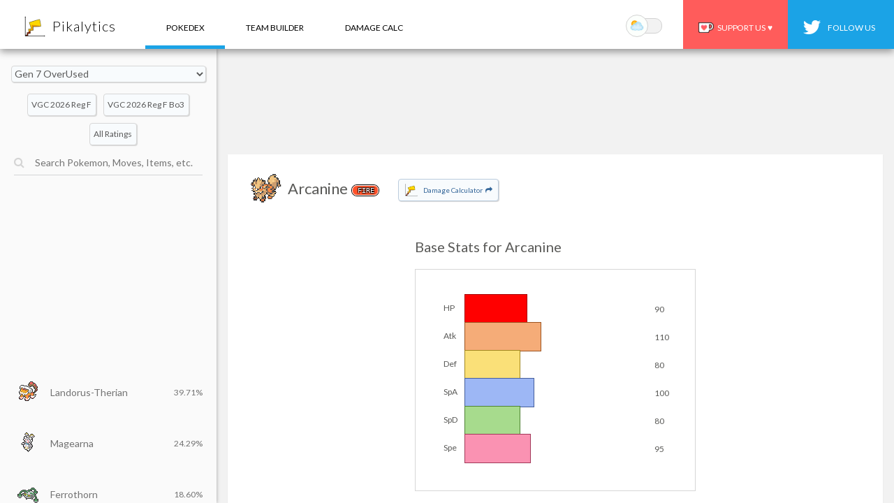

--- FILE ---
content_type: text/html; charset=utf-8
request_url: https://www.pikalytics.com/pokedex/ou/arcanine
body_size: 38579
content:
<head>
  <meta name="viewport" content="initial-scale=1.0; minimum-scale=1.0; maximum-scale=1.0;">
  <meta name="apple-itunes-app" content="app-id=1511370166">
  <link rel="preload" as="style" onload="this.rel=&apos;stylesheet&apos;" href="https://fonts.googleapis.com/css?family=Lato:400,700,300,100&amp;display=swap" type="text/css">
  <link rel="stylesheet" type="text/css" href="https://cdn.pikalytics.com/styles/styles.6c2b1e737d527d84.css">
  <link rel="preload" href="https://cdn.pikalytics.com/styles/dex.6bbe4873a93860ac.css" as="style" onload="this.onload=null;this.rel=&apos;stylesheet&apos;">
  <noscript><link rel="stylesheet" href="/styles/dex.css"></noscript>
  <script>
    if (
      (localStorage.getItem('dark-mode') == null &&
        window.matchMedia &&
        window.matchMedia('(prefers-color-scheme: dark)').matches) ||
      localStorage.getItem('dark-mode') == '1'
    ) {
      // Get HTML head element
      var head = document.getElementsByTagName('HEAD')[0];
      // Create new link Element
      var link = document.createElement('link');
      // set the attributes for link element
      link.rel = 'stylesheet';
      link.type = 'text/css';
      link.href = 'https://cdn.pikalytics.com/styles/styles-dark.c2c2b7ff616123f1.css';
      // Append link element to HTML head
      head.appendChild(link);
    }

    function switchColorScheme() {
      var currentColor = localStorage.getItem('dark-mode');
      var isOSDark =
        window.matchMedia &&
        window.matchMedia('(prefers-color-scheme: dark)').matches;

      if (currentColor == null && isOSDark) {
        localStorage.setItem('dark-mode', '0');
      } else if (currentColor == null && !isOSDark) {
        localStorage.setItem('dark-mode', '1');
      } else {
        localStorage.setItem(
          'dark-mode',
          localStorage.getItem('dark-mode') == '1' ? '0' : '1',
        );
      }
      window.location.reload();
    }
  </script>
  <link rel="stylesheet" href="https://cdn.pikalytics.com/images/fa/css/font-awesome.min.css">
  <link rel="stylesheet" type="text/css" href="https://cdn.pikalytics.com/images/wp_v3.css">

  <meta charset="utf-8">

  <meta name="og:image" content="https://cdn.pikalytics.com/images/favicon/apple-icon.png">

  <meta name="Description" content="Arcanine usage stats for OU: #183 ranked. Most common moves: Flare Blitz (75.870%), Extreme Speed (72.032%), Morning Sun (59.762%). Rocky Helmet most used item. Intimidate is the preferred ability.">
  <meta name="google-site-verification" content="IJxJYgASSACZ_sNBted5fW14_RX1eeIn19pwSmFlz0M">

  <meta name="twitter:card" content="summary">
  <meta name="twitter:description" content="Arcanine usage stats for OU: #183 ranked. Most common moves: Flare Blitz (75.870%), Extreme Speed (72.032%), Morning Sun (59.762%). Rocky Helmet most used item. Intimidate is the preferred ability.">
  <meta name="twitter:title" content="Arcanine OU Stats">
  <meta name="twitter:site" content="@Pikalytics">
  <meta name="twitter:image" content="https://cdn.pikalytics.com/images/favicon/apple-icon.png">
  <meta name="twitter:creator" content="@Pikalytics">
  <title>Arcanine OU Stats | Pok&#xE9;mon Scarlet Violet | Pikalytics</title>

  <!-- <script
    async
    src="//pagead2.googlesyndication.com/pagead/js/adsbygoogle.js"
  ></script>
  <script>
    (adsbygoogle = window.adsbygoogle || []).push({
      google_ad_client: "ca-pub-6299586064755499",
      enable_page_level_ads: true
    });
  </script> -->
  <script type="text/javascript">
    window['nitroAds'] = window['nitroAds'] || {
      createAd: function () {
        window.nitroAds.queue.push(['createAd', arguments]);
      },
      queue: [],
    };
  </script>
  <!-- <script async src="https://s.nitropay.com/ads-442.js"></script> -->
  <link rel="alternate" href="https://www.pikalytics.com/pokedex" hreflang="en">
  <link rel="alternate" href="https://www.pikalytics.com/pokedex?l=fra" hreflang="fr">
  <link rel="alternate" href="https://www.pikalytics.com/pokedex?l=ita" hreflang="it">
  <link rel="alternate" href="https://www.pikalytics.com/pokedex?l=ger" hreflang="de">
  <link rel="alternate" href="https://www.pikalytics.com/pokedex?l=chs" hreflang="zh">
  <link rel="alternate" href="https://www.pikalytics.com/pokedex?l=kor" hreflang="ko">
  <link rel="alternate" href="https://www.pikalytics.com/pokedex?l=ja" hreflang="ja">
  <link rel="alternate" href="https://www.pikalytics.com/pokedex?l=spa" hreflang="es">
<script type="application/ld+json">{"@context":"https://schema.org","@type":"WebSite","name":"Pikalytics","alternateName":"Pikalytics Competitive Pokemon Stats","url":"https://www.pikalytics.com/","description":"The premier competitive Pokemon statistics database for VGC, Smogon, and Pokemon GO","potentialAction":{"@type":"SearchAction","target":{"@type":"EntryPoint","urlTemplate":"https://www.pikalytics.com/pokedex/?q={search_term_string}"},"query-input":"required name=search_term_string"}}</script><script type="application/ld+json">{"@context":"https://schema.org","@type":"Organization","name":"Pikalytics","url":"https://www.pikalytics.com/","logo":"https://cdn.pikalytics.com/images/pikalytics-logo.png","sameAs":["https://twitter.com/Pikalytics","https://www.youtube.com/@Pikalytics"],"description":"Competitive Pokemon statistics and team-building tools","foundingDate":"2017","knowsAbout":["Pokemon VGC","Pokemon Competitive Battling","Smogon","Pokemon Team Building","Pokemon Usage Statistics","Pokemon Scarlet and Violet"],"contactPoint":{"@type":"ContactPoint","contactType":"customer service","email":"contact@pikalytics.com","url":"https://twitter.com/Pikalytics"}}</script><meta name="ai-content-type" content="data-statistics"><meta name="llms-txt" content="https://www.pikalytics.com/llms.txt"><meta name="llms-txt-full" content="https://www.pikalytics.com/llms-full.txt"><script type="application/ld+json">{"@context":"https://schema.org","@type":"Dataset","name":"Arcanine Competitive Usage Stats - ou","alternateName":"Arcanine ou Stats","description":"Detailed competitive usage statistics for Arcanine in the ou format, including moves, abilities, items, EV spreads, natures, and teammates. Data aggregated from millions of ranked battles.","url":"https://www.pikalytics.com/pokedex/ou/Arcanine","keywords":["Arcanine","ou","Pokemon","VGC","competitive","usage stats","movesets","team building"],"dateModified":"2026-01-28","temporalCoverage":"Monthly Updates","spatialCoverage":"Global","isAccessibleForFree":true,"license":"https://creativecommons.org/licenses/by-nc/4.0/","provider":{"@type":"Organization","name":"Pikalytics","url":"https://www.pikalytics.com","logo":"https://cdn.pikalytics.com/images/pikalytics-logo.png"},"creator":{"@type":"Organization","name":"Pikalytics"},"distribution":{"@type":"DataDownload","encodingFormat":"text/markdown","contentUrl":"https://www.pikalytics.com/ai/pokedex/ou/Arcanine"},"variableMeasured":[{"@type":"PropertyValue","name":"Usage Rate","description":"Percentage of teams featuring this Pokemon"},{"@type":"PropertyValue","name":"Move Usage","description":"Percentage usage of each move"},{"@type":"PropertyValue","name":"Ability Usage","description":"Percentage usage of each ability"},{"@type":"PropertyValue","name":"Item Usage","description":"Percentage usage of each held item"},{"@type":"PropertyValue","name":"Tera Type Usage","description":"Percentage usage of each Terastallization type"},{"@type":"PropertyValue","name":"EV Spread Distribution","description":"Common Effort Value distributions"},{"@type":"PropertyValue","name":"Teammate Synergy","description":"Pokemon frequently used alongside"}],"about":{"@type":"Thing","name":"Arcanine","description":"Arcanine is a Pokemon featured in competitive battles"}}</script><script type="application/ld+json">{"@context":"https://schema.org","@type":"WebPage","name":"Arcanine ou Statistics","speakable":{"@type":"SpeakableSpecification","cssSelector":[".pokemon-stats-summary",".top-moves",".top-items",".top-abilities"]},"url":"https://www.pikalytics.com/pokedex/ou/Arcanine"}</script><script type="application/ld+json">{"@context":"https://schema.org","@type":"FAQPage","mainEntity":[{"@type":"Question","name":"What are the best moves for Arcanine in ou?","acceptedAnswer":{"@type":"Answer","text":"The top moves for Arcanine in ou are Flare Blitz (75.870%), Extreme Speed (72.032%), Morning Sun (59.762%), Close Combat (41.570%). These represent the highest usage percentages on the competitive ladder."}},{"@type":"Question","name":"What are the best teammates for Arcanine?","acceptedAnswer":{"@type":"Answer","text":"Arcanine synergizes well with Lopunny-Mega (12.282%), Scizor (11.509%), Nidoking (10.713%), Espeon (10.483%). These Pokemon frequently appear on teams together and cover each other's weaknesses."}},{"@type":"Question","name":"What item should I use on Arcanine?","acceptedAnswer":{"@type":"Answer","text":"The most popular items for Arcanine are Rocky Helmet (23.783%), Life Orb (21.685%), Leftovers (15.605%). The best choice depends on your team composition and strategy."}},{"@type":"Question","name":"What ability is best for Arcanine?","acceptedAnswer":{"@type":"Answer","text":"The most common abilities for Arcanine are Intimidate (78.878%) and Flash Fire (20.659%). The choice often depends on your team's strategy."}},{"@type":"Question","name":"What Tera Type should I use on Arcanine?","acceptedAnswer":{"@type":"Answer","text":"Tera Type data is not available for this format or Pokemon."}},{"@type":"Question","name":"What is the best EV spread for Arcanine?","acceptedAnswer":{"@type":"Answer","text":"The most common EV spread for Arcanine is Jolly with 0/252/0/0/4/252 (22.641% usage). This build is optimized for the current metagame."}},{"@type":"Question","name":"Is Arcanine good in ou?","acceptedAnswer":{"@type":"Answer","text":"Arcanine is currently ranked in the ou metagame. Check the usage percentage and teammates section to see how well it performs. The data is aggregated from thousands of high-level ranked battles."}}]}</script><script type="application/ld+json">{"@context":"https://schema.org","@type":"BreadcrumbList","itemListElement":[{"@type":"ListItem","position":1,"name":"Pikalytics","item":"https://www.pikalytics.com/"},{"@type":"ListItem","position":2,"name":"ou Pokedex","item":"https://www.pikalytics.com/pokedex/ou"},{"@type":"ListItem","position":3,"name":"Arcanine","item":"https://www.pikalytics.com/pokedex/ou/Arcanine"}]}</script><link rel="alternate" type="text/markdown" href="https://www.pikalytics.com/ai/pokedex/ou/Arcanine" title="AI Optimized Markdown Stats"></head>

<body onload="onLoad()" class="pokedex">
  <div id="right_sidebar">

  </div>

  <div id="header">
    <div id="main_header">
      <div id="mobile_menu_icon" style="display:none;"><i class="fa fa-bars" aria-hidden="true"></i></div>
      <a href="/" id="mobile_back_icon" style="display: none;"><i class="fa fa-angle-left" aria-hidden="true"></i></a>
      <a href="/" style="display:inline-block;vertical-align: middle;"><img id="header_icon" style="transform: initial; -webkit-transform: initial; -moz-transform: initial; margin-top: 7px ; margin-left: 35px ; margin-right: 10px ; height: 30px ; width: 30px ; vertical-align: middle; position: relative; display: inline-block;" alt="Pikalytics VGC Stats" src="https://cdn.pikalytics.com/images/header-icon_v2.png"></a><a href="/" id="logo_button" style="display: inline-block;font-weight:300;vertical-align:middle;margin-right: 40px;padding-top: 25px;font-size: 20px;padding-bottom: 20px;letter-spacing: 1px;">Pikalytics</a>
      <a href="/pokedex" class="pokedex-button">Pokedex</a>
      <!-- <a href="/pokedex/za" class="pokedex-za-button" style="position:relative;">Legends ZA<span
          style="
            font-size: 8px;
            position: absolute;
            top: 20px;
            right: 10px;
            background: #e30f5c;
            color: #fff;
            padding: 1px 3px;
            border-radius: 4px;
          ">NEW</span></a> -->
      <a href="/team" class="team-button" style="position:relative;">team builder</a>
      <!-- <a href="/top-pokemon" class="meta-button" style="position:relative;">meta report</a> -->
      <a href="/calc" class="calc-button">Damage calc</a>
      <!-- <a href="/articles" class="articles-button" style="position:relative;">articles</a> -->
      <!-- <a href="/results" class="results-button" style="position:relative;">tournaments</a> -->
      <a class="randomize_button"><i class="fa fa-random" aria-hidden="true"></i>&#xA0;&#xA0;&#xA0;&#xA0;Random</a>
      <a href="https://twitter.com/Pikalytics" target="_blank" class="twitter-button" style="position:relative;float:right;vertical-align: middle;box-sizing:content-box;background: #1ba3e6;color:white;">
        <img style="height: 20px;vertical-align: middle;margin-top: -15px;top: 6px;position: relative;right: 8px;" src="https://cdn.pikalytics.com/images/twitter_white_small.png">
        follow us
      </a>
      <a title="Support us on ko-fi.com" href="https://ko-fi.com/pikalytics" class="kofi-button" style="background-color: #ff5c5b; cursor: default;float:right;box-sizing:border-box;height:100%;padding-top: 23px !important; margin-right: 0px;" target="_blank"> <span class="kofitext"><img src="https://cdn.pikalytics.com/images/cup-border.png" class="kofiimg">Support Us&#xA0;&#xA0;<span style="color:white;" class="support-us-heart">&#x2665;</span></span></a>
      <a class="color_scheme_button" onclick="switchColorScheme();">
          <span class="color-scheme-slide-wrapper">
              <span class="color-scheme-slider">
                  <img src="https://cdn.pikalytics.com/images/moon.png" class="moon-icon color-slider-icon">
                  <img src="https://cdn.pikalytics.com/images/sun.png" class="sun-icon color-slider-icon">
              </span>
          </span>
      </a>
    </div>

    <div id="header_page_content"></div>
  </div>

  <div id="mobile_close">&#x2716;</div>
  <div id="modal"></div>
  <div id="app">
  <div id="pokemon_content_wrapper" style="display: flex;">
  <div id="pokedex-top-ad"></div>
  <div class="bg-white div-shadow content-div-margin content-div-padding">
    <div class="header-div-padding">
      <div class="inline-block center-align image-scale-1p5">
        <span class="Arcanine sprite-xyicons Arcanine inline-block"></span>
      </div>
      <div class="inline-block content-div-header-font">
        <h1 style="font-size: 22px; text-transform: capitalize; vertical-align: top; display: inline-block; font-weight: unset; margin-block-end: unset; margin-block-start: unset;">Arcanine</h1> <span class="inline-block pokedex-header-types"><span class="type fire">fire</span></span>
        <!--  -->
        
        
        
        <span id="calc_dex_button"><img src="https://cdn.pikalytics.com/images/header-icon_v2.png"> <span>Damage Calculator <i class="fa fa-share" style="margin-left:2px;margin-right:2px;" aria-hidden="true"></i></span></span>
        <!--<span id="babiri_desktop_button"><a href="https://www.babiri.net/#/teams?pokemon=Arcanine" target="_blank" id="babiri_button"><img src="//cdn.pikalytics.com/images/babiri.png" /> <span>View on Babiri.net <i class="fa fa-share" style="margin-left:2px;margin-right:2px;" aria-hidden="true"></i></span></a></span>-->
        
      </div>
      
      <div class="header-div-right header-div-right-margin">
        
          
          
          
            <div class="pokemon-ind-summary-item">
              <div class="pokemon-ind-summary-title">Usage Percent</div>
              <div class="pokemon-ind-summary-text gold-font">0<span class="pokemon-ind-summary-sub">%</span></div>
            </div>
          
          
          <div class="pokemon-ind-summary-item">
            <div class="pokemon-ind-summary-title">Monthly Rank</div>
            <div class="pokemon-ind-summary-text purple-font"><span class="top-align pokemon-ind-summary-sub">#</span>183</div>
          </div>
          

      </div>
    </div>

    <!--
    <div id="babiri_desktop_small_button">
      <a href="https://www.babiri.net/#/teams?pokemon=Arcanine" target="_blank" id="babiri_button"><img src="//cdn.pikalytics.com/images/babiri.png" /> <span>View on Babiri.net <i class="fa fa-share" style="margin-left:2px;margin-right:2px;" aria-hidden="true"></i></span></a>
    </div>
    -->

    <div id="pokemon_content_inner_wrapper" style="position: relative;">
      <div class="inline-block pokemon-stat-container">
        <h2 style="color:#5a5a58;font-size:20px;margin-left:20px;margin:0 0 0 20px;font-weight:normal;">Base Stats for Arcanine</h2>
        <div style="display:inline-block;border:1px solid rgba(0, 0, 0, 0.16);" class="pokedex-category-wrapper">
          <div id="bstats_wrapper" style="display: block;font-size: 12px;top: 0px;position: relative;left: 0px;border-radius: 0px;margin-left:40px;margin-top: 35px;">
                <div>
                  <div style="display:inline-block;width:30px;text-align: left;">HP</div><span class="pokedex-stat-bar" style="height:40px;text-align:left;display:inline-block;">
                    <div style="display:inline-block;height:100%;vertical-align:middle;background:#FF0000;border:1px solid #A60000;width:35.294117647058826%;">
                    </div>
                  </span>
                  <div style="display:inline-block;vertical-align: middle;margin-left: 20px;">90</div>
                  
                </div>
                <div>
                  <div style="display:inline-block;width:30px;text-align: left;">Atk</div><span class="pokedex-stat-bar" style="height:40px;text-align:left;display:inline-block;">
                    <div style="display:inline-block;height:100%;vertical-align:middle;background:#F5AC78;border:1px solid #9C531F;width:43.13725490196079%;">
                    </div>
                  </span>
                  <div style="display:inline-block;vertical-align: middle;margin-left: 20px;">110</div>
                  
                </div>
                <div>
                  <div style="display:inline-block;width:30px;text-align: left;">Def</div><span class="pokedex-stat-bar" style="height:40px;text-align:left;display:inline-block;">
                    <div style="display:inline-block;height:100%;vertical-align:middle;background:#FAE078;border:1px solid #A1871F;width:31.372549019607842%;">
                    </div>
                  </span>
                  <div style="display:inline-block;vertical-align: middle;margin-left: 20px;">80</div>
                  
                </div>
                <div>
                  <div style="display:inline-block;width:30px;text-align: left;">SpA</div><span class="pokedex-stat-bar" style="height:40px;text-align:left;display:inline-block;">
                    <div style="display:inline-block;height:100%;vertical-align:middle;background:#9DB7F5;border:1px solid #445E9C;width:39.21568627450981%;">
                    </div>
                  </span>
                  <div style="display:inline-block;vertical-align: middle;margin-left: 20px;">100</div>
                  
                </div>
                <div>
                  <div style="display:inline-block;width:30px;text-align: left;">SpD</div><span class="pokedex-stat-bar" style="height:40px;text-align:left;display:inline-block;">
                    <div style="display:inline-block;height:100%;vertical-align:middle;background:#A7DB8D;border:1px solid #4E8234;width:31.372549019607842%;">
                    </div>
                  </span>
                  <div style="display:inline-block;vertical-align: middle;margin-left: 20px;">80</div>
                  
                </div>
                <div>
                  <div style="display:inline-block;width:30px;text-align: left;">Spe</div><span class="pokedex-stat-bar" style="height:40px;text-align:left;display:inline-block;">
                    <div style="display:inline-block;height:100%;vertical-align:middle;background:#FA92B2;border:1px solid #A13959;width:37.254901960784316%;">
                    </div>
                  </span>
                  <div style="display:inline-block;vertical-align: middle;margin-left: 20px;">95</div>
                  
                </div>
          </div>
        </div>
      </div>
      <div class="inline-block pokemon-stat-container">
        <h2 style="color:#5a5a58;font-size:20px;margin-left:20px;margin-top:0;margin-bottom:0;font-weight:normal;">Best Moves for Arcanine</h2>
        <div style="display:inline-block;border:1px solid rgba(0, 0, 0, 0.16);" class="pokedex-category-wrapper">
          <div id="moves_wrapper">
            <div>
              <div class="pokedex-move-entry-new">
                <div style="margin-left:10px;display:inline-block;">Flare Blitz</div>
                <div style="display:inline-block;color:#333;"><span class="type fire">fire</span></div>

                  <div style="display:inline-block;float:right;">75.870%</div>
              </div>
              <div class="pokedex-move-entry-new">
                <div style="margin-left:10px;display:inline-block;">Extreme Speed</div>
                <div style="display:inline-block;color:#333;"><span class="type normal">normal</span></div>

                  <div style="display:inline-block;float:right;">72.032%</div>
              </div>
              <div class="pokedex-move-entry-new">
                <div style="margin-left:10px;display:inline-block;">Morning Sun</div>
                <div style="display:inline-block;color:#333;"><span class="type normal">normal</span></div>

                  <div style="display:inline-block;float:right;">59.762%</div>
              </div>
              <div class="pokedex-move-entry-new">
                <div style="margin-left:10px;display:inline-block;">Close Combat</div>
                <div style="display:inline-block;color:#333;"><span class="type fighting">fighting</span></div>

                  <div style="display:inline-block;float:right;">41.570%</div>
              </div>
              <div class="pokedex-move-entry-new">
                <div style="margin-left:10px;display:inline-block;">Wild Charge</div>
                <div style="display:inline-block;color:#333;"><span class="type electric">electric</span></div>

                  <div style="display:inline-block;float:right;">38.307%</div>
              </div>
              <div class="pokedex-move-entry-new">
                <div style="margin-left:10px;display:inline-block;">Will-O-Wisp</div>
                <div style="display:inline-block;color:#333;"><span class="type fire">fire</span></div>

                  <div style="display:inline-block;float:right;">37.293%</div>
              </div>
              <div class="pokedex-move-entry-new">
                <div style="margin-left:10px;display:inline-block;">Flamethrower</div>
                <div style="display:inline-block;color:#333;"><span class="type fire">fire</span></div>

                  <div style="display:inline-block;float:right;">17.847%</div>
              </div>
              <div class="pokedex-move-entry-new">
                <div style="margin-left:10px;display:inline-block;">Snarl</div>
                <div style="display:inline-block;color:#333;"><span class="type dark">dark</span></div>

                  <div style="display:inline-block;float:right;">14.910%</div>
              </div>
              <div class="pokedex-move-entry-new">
                <div style="margin-left:10px;display:inline-block;">Crunch</div>
                <div style="display:inline-block;color:#333;"><span class="type dark">dark</span></div>

                  <div style="display:inline-block;float:right;">6.596%</div>
              </div>
              <div class="pokedex-move-entry-new">
                <div style="margin-left:10px;display:inline-block;">Roar</div>
                <div style="display:inline-block;color:#333;"><span class="type normal">normal</span></div>

                  <div style="display:inline-block;float:right;">6.481%</div>
              </div>
              <div class="pokedex-move-entry-new">
                <div style="margin-left:10px;display:inline-block;">Toxic</div>
                <div style="display:inline-block;color:#333;"><span class="type poison">poison</span></div>

                  <div style="display:inline-block;float:right;">4.701%</div>
              </div>
              <div class="pokedex-move-entry-new">
                <div style="margin-left:10px;display:inline-block;">Fire Blast</div>
                <div style="display:inline-block;color:#333;"><span class="type fire">fire</span></div>

                  <div style="display:inline-block;float:right;">2.962%</div>
              </div>
              <div class="pokedex-move-entry-new">
                <div style="margin-left:10px;display:inline-block;">Iron Head</div>
                <div style="display:inline-block;color:#333;"><span class="type steel">steel</span></div>

                  <div style="display:inline-block;float:right;">2.712%</div>
              </div>
              <div class="pokedex-move-entry-new">
                <div style="margin-left:10px;display:inline-block;">Other</div>
                <div style="display:inline-block;color:#333;"><span class="type "></span></div>

                  <div style="display:inline-block;float:right;">18.958%</div>
              </div>
            </div>
          </div>
        </div>
      </div>
      <div class="inline-block pokemon-stat-container">
        <div style="margin-left:20px;">
          <h2 id="dex_team_button" style="color:#5a5a58;cursor:initial;font-size:20px;display:inline-block;margin:0;font-weight:normal;">Best Teammates for Arcanine</h2>
          <!-- <a id="dex_team_button" style="cursor:initial;font-size:20px;display: inline-block;" onclick="$(this).css('color','#5a5a58');$('#dex_counters_button').css('color','#369');$('#dex_team_wrapper').show();$('#dex_counters_wrapper').hide();">Teammates</a> -->
          <!--  -->
        </div>
        <div style="display:inline-block;border:1px solid rgba(0, 0, 0, 0.16);" class="pokedex-category-wrapper">
          <div id="teammate_wrapper">
            <div id="dex_team_wrapper">
              <a class="teammate_entry pokedex-move-entry-new" data-name="Lopunny-Mega" href="/pokedex/ou/Lopunny-Mega?l=en">
                <div style="margin-left:10px;display:inline-block;">
                  <div style="margin-left:-10px;width: 40px;text-align: center;display: inline-block;"><span class=" sprite-xyicons Lopunny-Mega inline-block" style="position:relative;top:7px;"></span></div>
                </div>
                <div style="display:inline-block;">
                  <span>Lopunny</span>
                  
                </div>
                <div style="display:inline-block;"><span style="margin-left:12px;"><span class="type normal" style="margin-left:-10px;">normal</span><span class="type fighting" style="margin-left:-10px;">fighting</span></span></div>
                <div style="display:inline-block;float:right;">12.282%</div>
                
              </a>
              <a class="teammate_entry pokedex-move-entry-new" data-name="Scizor" href="/pokedex/ou/Scizor?l=en">
                <div style="margin-left:10px;display:inline-block;">
                  <div style="margin-left:-10px;width: 40px;text-align: center;display: inline-block;"><span class=" sprite-xyicons Scizor inline-block" style="position:relative;top:7px;"></span></div>
                </div>
                <div style="display:inline-block;">
                  <span>Scizor</span>
                  
                </div>
                <div style="display:inline-block;"><span style="margin-left:12px;"><span class="type bug" style="margin-left:-10px;">bug</span><span class="type steel" style="margin-left:-10px;">steel</span></span></div>
                <div style="display:inline-block;float:right;">11.509%</div>
                
              </a>
              <a class="teammate_entry pokedex-move-entry-new" data-name="Nidoking" href="/pokedex/ou/Nidoking?l=en">
                <div style="margin-left:10px;display:inline-block;">
                  <div style="margin-left:-10px;width: 40px;text-align: center;display: inline-block;"><span class=" sprite-xyicons Nidoking inline-block" style="position:relative;top:7px;"></span></div>
                </div>
                <div style="display:inline-block;">
                  <span>Nidoking</span>
                  
                </div>
                <div style="display:inline-block;"><span style="margin-left:12px;"><span class="type poison" style="margin-left:-10px;">poison</span><span class="type ground" style="margin-left:-10px;">ground</span></span></div>
                <div style="display:inline-block;float:right;">10.713%</div>
                
              </a>
              <a class="teammate_entry pokedex-move-entry-new" data-name="Espeon" href="/pokedex/ou/Espeon?l=en">
                <div style="margin-left:10px;display:inline-block;">
                  <div style="margin-left:-10px;width: 40px;text-align: center;display: inline-block;"><span class=" sprite-xyicons Espeon inline-block" style="position:relative;top:7px;"></span></div>
                </div>
                <div style="display:inline-block;">
                  <span>Espeon</span>
                  
                </div>
                <div style="display:inline-block;"><span style="margin-left:12px;"><span class="type psychic" style="margin-left:-10px;">psychic</span></span></div>
                <div style="display:inline-block;float:right;">10.483%</div>
                
              </a>
              <a class="teammate_entry pokedex-move-entry-new" data-name="Weavile" href="/pokedex/ou/Weavile?l=en">
                <div style="margin-left:10px;display:inline-block;">
                  <div style="margin-left:-10px;width: 40px;text-align: center;display: inline-block;"><span class=" sprite-xyicons Weavile inline-block" style="position:relative;top:7px;"></span></div>
                </div>
                <div style="display:inline-block;">
                  <span>Weavile</span>
                  
                </div>
                <div style="display:inline-block;"><span style="margin-left:12px;"><span class="type dark" style="margin-left:-10px;">dark</span><span class="type ice" style="margin-left:-10px;">ice</span></span></div>
                <div style="display:inline-block;float:right;">9.503%</div>
                
              </a>
              <a class="teammate_entry pokedex-move-entry-new" data-name="Venusaur-Mega" href="/pokedex/ou/Venusaur-Mega?l=en">
                <div style="margin-left:10px;display:inline-block;">
                  <div style="margin-left:-10px;width: 40px;text-align: center;display: inline-block;"><span class=" sprite-xyicons Venusaur-Mega inline-block" style="position:relative;top:7px;"></span></div>
                </div>
                <div style="display:inline-block;">
                  <span>Venusaur</span>
                  
                </div>
                <div style="display:inline-block;"><span style="margin-left:12px;"><span class="type grass" style="margin-left:-10px;">grass</span><span class="type poison" style="margin-left:-10px;">poison</span></span></div>
                <div style="display:inline-block;float:right;">9.104%</div>
                
              </a>
              <a class="teammate_entry pokedex-move-entry-new" data-name="Forretress" href="/pokedex/ou/Forretress?l=en">
                <div style="margin-left:10px;display:inline-block;">
                  <div style="margin-left:-10px;width: 40px;text-align: center;display: inline-block;"><span class=" sprite-xyicons Forretress inline-block" style="position:relative;top:7px;"></span></div>
                </div>
                <div style="display:inline-block;">
                  <span>Forretress</span>
                  
                </div>
                <div style="display:inline-block;"><span style="margin-left:12px;"><span class="type bug" style="margin-left:-10px;">bug</span><span class="type steel" style="margin-left:-10px;">steel</span></span></div>
                <div style="display:inline-block;float:right;">8.301%</div>
                
              </a>
              <a class="teammate_entry pokedex-move-entry-new" data-name="Blissey" href="/pokedex/ou/Blissey?l=en">
                <div style="margin-left:10px;display:inline-block;">
                  <div style="margin-left:-10px;width: 40px;text-align: center;display: inline-block;"><span class=" sprite-xyicons Blissey inline-block" style="position:relative;top:7px;"></span></div>
                </div>
                <div style="display:inline-block;">
                  <span>Blissey</span>
                  
                </div>
                <div style="display:inline-block;"><span style="margin-left:12px;"><span class="type normal" style="margin-left:-10px;">normal</span></span></div>
                <div style="display:inline-block;float:right;">6.576%</div>
                
              </a>
              <a class="teammate_entry pokedex-move-entry-new" data-name="Gardevoir-Mega" href="/pokedex/ou/Gardevoir-Mega?l=en">
                <div style="margin-left:10px;display:inline-block;">
                  <div style="margin-left:-10px;width: 40px;text-align: center;display: inline-block;"><span class=" sprite-xyicons Gardevoir-Mega inline-block" style="position:relative;top:7px;"></span></div>
                </div>
                <div style="display:inline-block;">
                  <span>Gardevoir</span>
                  
                </div>
                <div style="display:inline-block;"><span style="margin-left:12px;"><span class="type psychic" style="margin-left:-10px;">psychic</span><span class="type fairy" style="margin-left:-10px;">fairy</span></span></div>
                <div style="display:inline-block;float:right;">6.519%</div>
                
              </a>
              <a class="teammate_entry pokedex-move-entry-new" data-name="Altaria-Mega" href="/pokedex/ou/Altaria-Mega?l=en">
                <div style="margin-left:10px;display:inline-block;">
                  <div style="margin-left:-10px;width: 40px;text-align: center;display: inline-block;"><span class=" sprite-xyicons Altaria-Mega inline-block" style="position:relative;top:7px;"></span></div>
                </div>
                <div style="display:inline-block;">
                  <span>Altaria</span>
                  
                </div>
                <div style="display:inline-block;"><span style="margin-left:12px;"><span class="type dragon" style="margin-left:-10px;">dragon</span><span class="type fairy" style="margin-left:-10px;">fairy</span></span></div>
                <div style="display:inline-block;float:right;">6.144%</div>
                
              </a>
              <a class="teammate_entry pokedex-move-entry-new" data-name="Honchkrow" href="/pokedex/ou/Honchkrow?l=en">
                <div style="margin-left:10px;display:inline-block;">
                  <div style="margin-left:-10px;width: 40px;text-align: center;display: inline-block;"><span class=" sprite-xyicons Honchkrow inline-block" style="position:relative;top:7px;"></span></div>
                </div>
                <div style="display:inline-block;">
                  <span>Honchkrow</span>
                  
                </div>
                <div style="display:inline-block;"><span style="margin-left:12px;"><span class="type dark" style="margin-left:-10px;">dark</span><span class="type flying" style="margin-left:-10px;">flying</span></span></div>
                <div style="display:inline-block;float:right;">5.663%</div>
                
              </a>
              <a class="teammate_entry pokedex-move-entry-new" data-name="Ninetales" href="/pokedex/ou/Ninetales?l=en">
                <div style="margin-left:10px;display:inline-block;">
                  <div style="margin-left:-10px;width: 40px;text-align: center;display: inline-block;"><span class=" sprite-xyicons Ninetales inline-block" style="position:relative;top:7px;"></span></div>
                </div>
                <div style="display:inline-block;">
                  <span>Ninetales</span>
                  
                </div>
                <div style="display:inline-block;"><span style="margin-left:12px;"><span class="type fire" style="margin-left:-10px;">fire</span></span></div>
                <div style="display:inline-block;float:right;">5.082%</div>
                
              </a>
            </div>
          </div>
        </div>
      </div>
      <div id="app_ad_3">
        <div id="pokedex-mid-ad"></div>
      </div>



      <div class="inline-block pokemon-stat-container">
        <div style="color:#5a5a58;font-size:20px;margin-left:20px;">
          <h2 style="display:inline;font-size:inherit;color:inherit;margin:0;font-weight:normal;">Best Items for Arcanine</h2>
        </div>
        <div style="display:inline-block;border:1px solid rgba(0, 0, 0, 0.16);" class="pokedex-category-wrapper">
          <div id="items_wrapper">
            <div>
              <div class="pokedex-move-entry-new">
                <div style="margin-left:10px;display:inline-block;">
                  <div style="margin-left:-10px;text-align: center;display: inline-block;">
                    <span class="sprite-xyitems Rocky_Helmet inline-block" style="position:relative;top:7px;"></span>
                  </div>
                </div>
                <div style="display:inline-block;">Rocky Helmet</div>
                  <div style="display:inline-block;float:right;">23.783%</div>
              </div>
              <div class="pokedex-move-entry-new">
                <div style="margin-left:10px;display:inline-block;">
                  <div style="margin-left:-10px;text-align: center;display: inline-block;">
                    <span class="sprite-xyitems Life_Orb inline-block" style="position:relative;top:7px;"></span>
                  </div>
                </div>
                <div style="display:inline-block;">Life Orb</div>
                  <div style="display:inline-block;float:right;">21.685%</div>
              </div>
              <div class="pokedex-move-entry-new">
                <div style="margin-left:10px;display:inline-block;">
                  <div style="margin-left:-10px;text-align: center;display: inline-block;">
                    <span class="sprite-xyitems Leftovers inline-block" style="position:relative;top:7px;"></span>
                  </div>
                </div>
                <div style="display:inline-block;">Leftovers</div>
                  <div style="display:inline-block;float:right;">15.605%</div>
              </div>
              <div class="pokedex-move-entry-new">
                <div style="margin-left:10px;display:inline-block;">
                  <div style="margin-left:-10px;text-align: center;display: inline-block;">
                    <span class="sprite-xyitems Fightinium_Z inline-block" style="position:relative;top:7px;"></span>
                  </div>
                </div>
                <div style="display:inline-block;">Fightinium Z</div>
                  <div style="display:inline-block;float:right;">5.078%</div>
              </div>
              <div class="pokedex-move-entry-new">
                <div style="margin-left:10px;display:inline-block;">
                  <div style="margin-left:-10px;text-align: center;display: inline-block;">
                    <span class="sprite-xyitems Choice_Band inline-block" style="position:relative;top:7px;"></span>
                  </div>
                </div>
                <div style="display:inline-block;">Choice Band</div>
                  <div style="display:inline-block;float:right;">4.575%</div>
              </div>
              <div class="pokedex-move-entry-new">
                <div style="margin-left:10px;display:inline-block;">
                  <div style="margin-left:-10px;text-align: center;display: inline-block;">
                    <span class="sprite-xyitems Aguav_Berry inline-block" style="position:relative;top:7px;"></span>
                  </div>
                </div>
                <div style="display:inline-block;">Aguav Berry</div>
                  <div style="display:inline-block;float:right;">4.512%</div>
              </div>
              <div class="pokedex-move-entry-new">
                <div style="margin-left:10px;display:inline-block;">
                  <div style="margin-left:-10px;text-align: center;display: inline-block;">
                    <span class="sprite-xyitems Firium_Z inline-block" style="position:relative;top:7px;"></span>
                  </div>
                </div>
                <div style="display:inline-block;">Firium Z</div>
                  <div style="display:inline-block;float:right;">3.742%</div>
              </div>
              <div class="pokedex-move-entry-new">
                <div style="margin-left:10px;display:inline-block;">
                  <div style="margin-left:-10px;text-align: center;display: inline-block;">
                    <span class="sprite-xyitems Shell_Bell inline-block" style="position:relative;top:7px;"></span>
                  </div>
                </div>
                <div style="display:inline-block;">Shell Bell</div>
                  <div style="display:inline-block;float:right;">3.608%</div>
              </div>
              <div class="pokedex-move-entry-new">
                <div style="margin-left:10px;display:inline-block;">
                  <div style="margin-left:-10px;text-align: center;display: inline-block;">
                    <span class="sprite-xyitems Sitrus_Berry inline-block" style="position:relative;top:7px;"></span>
                  </div>
                </div>
                <div style="display:inline-block;">Sitrus Berry</div>
                  <div style="display:inline-block;float:right;">3.137%</div>
              </div>
              <div class="pokedex-move-entry-new">
                <div style="margin-left:10px;display:inline-block;">
                  <div style="margin-left:-10px;text-align: center;display: inline-block;">
                    <span class="sprite-xyitems Assault_Vest inline-block" style="position:relative;top:7px;"></span>
                  </div>
                </div>
                <div style="display:inline-block;">Assault Vest</div>
                  <div style="display:inline-block;float:right;">2.821%</div>
              </div>
              <div class="pokedex-move-entry-new">
                <div style="margin-left:10px;display:inline-block;">
                  <div style="margin-left:-10px;text-align: center;display: inline-block;">
                    <span class="sprite-xyitems White_Herb inline-block" style="position:relative;top:7px;"></span>
                  </div>
                </div>
                <div style="display:inline-block;">White Herb</div>
                  <div style="display:inline-block;float:right;">2.400%</div>
              </div>
              <div class="pokedex-move-entry-new">
                <div style="margin-left:10px;display:inline-block;">
                  <div style="margin-left:-10px;text-align: center;display: inline-block;">
                    <span class="sprite-xyitems Choice_Scarf inline-block" style="position:relative;top:7px;"></span>
                  </div>
                </div>
                <div style="display:inline-block;">Choice Scarf</div>
                  <div style="display:inline-block;float:right;">1.206%</div>
              </div>
              <div class="pokedex-move-entry-new">
                <div style="margin-left:10px;display:inline-block;">
                  <div style="margin-left:-10px;text-align: center;display: inline-block;">
                    <span class="sprite-xyitems Focus_Sash inline-block" style="position:relative;top:7px;"></span>
                  </div>
                </div>
                <div style="display:inline-block;">Focus Sash</div>
                  <div style="display:inline-block;float:right;">1.201%</div>
              </div>
              <div class="pokedex-move-entry-new">
                <div style="margin-left:10px;display:inline-block;">
                  <div style="margin-left:-10px;text-align: center;display: inline-block;">
                    <span class="sprite-xyitems Charcoal inline-block" style="position:relative;top:7px;"></span>
                  </div>
                </div>
                <div style="display:inline-block;">Charcoal</div>
                  <div style="display:inline-block;float:right;">1.017%</div>
              </div>
              <div class="pokedex-move-entry-new">
                <div style="margin-left:10px;display:inline-block;">
                  <div style="margin-left:-10px;text-align: center;display: inline-block;">
                    <span class="sprite-xyitems Mago_Berry inline-block" style="position:relative;top:7px;"></span>
                  </div>
                </div>
                <div style="display:inline-block;">Mago Berry</div>
                  <div style="display:inline-block;float:right;">0.929%</div>
              </div>
              <div class="pokedex-move-entry-new">
                <div style="margin-left:10px;display:inline-block;">
                  <div style="margin-left:-10px;text-align: center;display: inline-block;">
                    <span class="sprite-xyitems Other inline-block" style="position:relative;top:7px;"></span>
                  </div>
                </div>
                <div style="display:inline-block;">Other</div>
                  <div style="display:inline-block;float:right;">4.702%</div>
              </div>
            </div>
          </div>
        </div>
      </div>
      <div class="inline-block pokemon-stat-container">
        <div style="color:#5a5a58;font-size:20px;margin-left:20px;">
          <h2 style="display:inline;font-size:inherit;color:inherit;margin:0;font-weight:normal;">Best Abilities for Arcanine</h2>
        </div>
        <div style="display:inline-block;border:1px solid rgba(0, 0, 0, 0.16);" class="pokedex-category-wrapper">
          <div id="abilities_wrapper">
            <div>
              <div class="pokedex-move-entry-new">
                <div style="margin-left:10px;display:inline-block;">Intimidate</div>
                  <div style="display:inline-block;float:right;">78.878%</div>
              </div>
              <div class="pokedex-move-entry-new">
                <div style="margin-left:10px;display:inline-block;">Flash Fire</div>
                  <div style="display:inline-block;float:right;">20.659%</div>
              </div>
              <div class="pokedex-move-entry-new">
                <div style="margin-left:10px;display:inline-block;">Justified</div>
                  <div style="display:inline-block;float:right;">0.464%</div>
              </div>
            </div>
          </div>
        </div>
      </div>
      <div class="inline-block pokemon-stat-container">
        <div style="color:#5a5a58;font-size:20px;margin-left:20px;">
            <h2 id="dex_spreads_button" style="cursor:initial;font-size:20px;display:inline-block;margin:0;font-weight:normal;">Best EV Spreads for Arcanine</h2>


          <!-- EV Spreads -->
                  </div>
        <div style="display:inline-block;border:1px solid rgba(0, 0, 0, 0.16);" class="pokedex-category-wrapper">
          <div id="dex_spreads_wrapper" style="">
            <div>
              <div class="pokedex-move-entry-new">
                <div style="margin-left:10px;display:inline-block;">Jolly</div>
                <div style="display:inline-block;">0/</div><div style="display:inline-block;">252/</div><div style="display:inline-block;">0/</div><div style="display:inline-block;">0/</div><div style="display:inline-block;">4/</div><div style="display:inline-block;">252</div>
                  <div style="display:inline-block;float:right;">22.641%</div>
              </div>
              <div class="pokedex-move-entry-new">
                <div style="margin-left:10px;display:inline-block;">Bold</div>
                <div style="display:inline-block;">0/</div><div style="display:inline-block;">0/</div><div style="display:inline-block;">252/</div><div style="display:inline-block;">0/</div><div style="display:inline-block;">4/</div><div style="display:inline-block;">252</div>
                  <div style="display:inline-block;float:right;">9.267%</div>
              </div>
              <div class="pokedex-move-entry-new">
                <div style="margin-left:10px;display:inline-block;">Impish</div>
                <div style="display:inline-block;">252/</div><div style="display:inline-block;">4/</div><div style="display:inline-block;">252/</div><div style="display:inline-block;">0/</div><div style="display:inline-block;">0/</div><div style="display:inline-block;">0</div>
                  <div style="display:inline-block;float:right;">8.504%</div>
              </div>
              <div class="pokedex-move-entry-new">
                <div style="margin-left:10px;display:inline-block;">Jolly</div>
                <div style="display:inline-block;">0/</div><div style="display:inline-block;">252/</div><div style="display:inline-block;">4/</div><div style="display:inline-block;">0/</div><div style="display:inline-block;">0/</div><div style="display:inline-block;">252</div>
                  <div style="display:inline-block;float:right;">7.888%</div>
              </div>
              <div class="pokedex-move-entry-new">
                <div style="margin-left:10px;display:inline-block;">Jolly</div>
                <div style="display:inline-block;">4/</div><div style="display:inline-block;">252/</div><div style="display:inline-block;">0/</div><div style="display:inline-block;">0/</div><div style="display:inline-block;">0/</div><div style="display:inline-block;">252</div>
                  <div style="display:inline-block;float:right;">7.691%</div>
              </div>
              <div class="pokedex-move-entry-new">
                <div style="margin-left:10px;display:inline-block;">Adamant</div>
                <div style="display:inline-block;">0/</div><div style="display:inline-block;">252/</div><div style="display:inline-block;">0/</div><div style="display:inline-block;">0/</div><div style="display:inline-block;">4/</div><div style="display:inline-block;">252</div>
                  <div style="display:inline-block;float:right;">4.151%</div>
              </div>
            </div>
          </div>
        </div>
      </div>
      

      <div id="app_ad_2">
        <div id="pokedex-bottom-ad"></div>
      </div>

      <div class="inline-block pokemon-stat-container faq-section" style="width: 100%; margin-top: 20px;">
        <div style="color:#5a5a58;font-size:20px;margin-left:20px;">Frequently Asked Questions</div>
        <div style="display:inline-block;border:1px solid rgba(0, 0, 0, 0.16); width: calc(100% - 40px); margin: 0 20px; border-radius: 8px;" class="pokedex-category-wrapper">
          <div style="padding: 15px;">
              <div class="faq-item" style="margin-bottom: 20px; border-bottom: 1px solid #f0f0f0; padding-bottom: 10px;">
                <h3 style="font-size: 16px; margin-bottom: 8px; color: #333; font-weight: 600;">What are the best moves for Arcanine in ou?</h3>
                <p style="font-size: 14px; color: #666; line-height: 1.5;">The top moves for Arcanine in ou are Flare Blitz (75.870%), Extreme Speed (72.032%), Morning Sun (59.762%), Close Combat (41.570%). These represent the highest usage percentages on the competitive ladder.</p>
              </div>
              <div class="faq-item" style="margin-bottom: 20px; border-bottom: 1px solid #f0f0f0; padding-bottom: 10px;">
                <h3 style="font-size: 16px; margin-bottom: 8px; color: #333; font-weight: 600;">What are the best teammates for Arcanine?</h3>
                <p style="font-size: 14px; color: #666; line-height: 1.5;">Arcanine synergizes well with Lopunny-Mega (12.282%), Scizor (11.509%), Nidoking (10.713%), Espeon (10.483%). These Pokemon frequently appear on teams together and cover each other&apos;s weaknesses.</p>
              </div>
              <div class="faq-item" style="margin-bottom: 20px; border-bottom: 1px solid #f0f0f0; padding-bottom: 10px;">
                <h3 style="font-size: 16px; margin-bottom: 8px; color: #333; font-weight: 600;">What item should I use on Arcanine?</h3>
                <p style="font-size: 14px; color: #666; line-height: 1.5;">The most popular items for Arcanine are Rocky Helmet (23.783%), Life Orb (21.685%), Leftovers (15.605%). The best choice depends on your team composition and strategy.</p>
              </div>
              <div class="faq-item" style="margin-bottom: 20px; border-bottom: 1px solid #f0f0f0; padding-bottom: 10px;">
                <h3 style="font-size: 16px; margin-bottom: 8px; color: #333; font-weight: 600;">What ability is best for Arcanine?</h3>
                <p style="font-size: 14px; color: #666; line-height: 1.5;">The most common abilities for Arcanine are Intimidate (78.878%) and Flash Fire (20.659%). The choice often depends on your team&apos;s strategy.</p>
              </div>
              <div class="faq-item" style="margin-bottom: 20px; border-bottom: 1px solid #f0f0f0; padding-bottom: 10px;">
                <h3 style="font-size: 16px; margin-bottom: 8px; color: #333; font-weight: 600;">What Tera Type should I use on Arcanine?</h3>
                <p style="font-size: 14px; color: #666; line-height: 1.5;">Tera Type data is not available for this format or Pokemon.</p>
              </div>
              <div class="faq-item" style="margin-bottom: 20px; border-bottom: 1px solid #f0f0f0; padding-bottom: 10px;">
                <h3 style="font-size: 16px; margin-bottom: 8px; color: #333; font-weight: 600;">What is the best EV spread for Arcanine?</h3>
                <p style="font-size: 14px; color: #666; line-height: 1.5;">The most common EV spread for Arcanine is Jolly with 0/252/0/0/4/252 (22.641% usage). This build is optimized for the current metagame.</p>
              </div>
              <div class="faq-item" style="margin-bottom: 20px; border-bottom: 1px solid #f0f0f0; padding-bottom: 10px;">
                <h3 style="font-size: 16px; margin-bottom: 8px; color: #333; font-weight: 600;">Is Arcanine good in ou?</h3>
                <p style="font-size: 14px; color: #666; line-height: 1.5;">Arcanine is currently ranked in the ou metagame. Check the usage percentage and teammates section to see how well it performs. The data is aggregated from thousands of high-level ranked battles.</p>
              </div>
          </div>
        </div>
      </div>
    </div>
  </div>
  <div id="pokedex-sticky-sidebar"></div>
  <div id="pokedex-anchor"></div>
  <div id="ccpa" style="margin-bottom: 0px;line-height: 24px;margin-top:20px;">
    <a title="Support us on ko-fi.com" href="https://ko-fi.com/pikalytics" target="_blank"><img src="https://cdn.pikalytics.com/images/cup-border.png" class="kofiimg">Support Us&#xA0;&#xA0;&#x2764;&#xFE0F;</a>
    &#xA0;&#xA0;
    <br>
    &#xA0;&#xA0;<a href="/cdn-cgi/l/email-protection#790910121815000d101a0a391e14181015571a1614" target="_blank">Advertise on Pikalytics</a>
    &#xA0;&#xA0;|&#xA0;&#xA0;<a href="/champions">Champions</a>
    &#xA0;&#xA0;|&#xA0;&#xA0;<a href="https://pikalytics.flycricket.io/privacy.html" target="_blank">Privacy Policy</a>
    &#xA0;&#xA0;<span data-ccpa-link="1"></span>
    <br>
    <div class="localization-container" style="position: relative;vertical-align: middle;">
        <a href="/pokedex" style="">
          &#x1F1FA;&#x1F1F8; EN
        </a>
        &#xA0;&#xA0;<span style="color:grey;">|</span>&#xA0;&#xA0;
        <a href="/pokedex?l=ja" style="">
          &#x1F1EF;&#x1F1F5; JPN
        </a>
        &#xA0;&#xA0;<span style="color:grey;">|</span>&#xA0;&#xA0;
        <a href="/pokedex?l=ita" style="">
          &#x1F1EE;&#x1F1F9; ITA
        </a>
        &#xA0;&#xA0;<span style="color:grey;">|</span>&#xA0;&#xA0;
        <a href="/pokedex?l=fra" style="">
          &#x1F1EB;&#x1F1F7; FRA
        </a>
        &#xA0;&#xA0;<span style="color:grey;">|</span>&#xA0;&#xA0;
        <a href="/pokedex?l=ger" style="">
          &#x1F1E9;&#x1F1EA; GER
        </a>
        &#xA0;&#xA0;<span style="color:grey;">|</span>&#xA0;&#xA0;
        <a href="/pokedex?l=spa" style="">
          &#x1F1EA;&#x1F1F8; SPA
        </a>
        &#xA0;&#xA0;<span style="color:grey;">|</span>&#xA0;&#xA0;
        <a href="/pokedex?l=kor" style="">
          &#x1F1F0;&#x1F1F7; KOR
        </a>
        &#xA0;&#xA0;<span style="color:grey;">|</span>&#xA0;&#xA0;
        <a href="/pokedex?l=chs" style="">
          &#x1F1E8;&#x1F1F3; CHS
        </a>
        &#xA0;&#xA0;<span style="color:grey;">|</span>&#xA0;&#xA0;
        <a href="/pokedex?l=chs" style="">
          &#x1F1E8;&#x1F1F3; CHT
        </a>
      </div>
      <div>
        <span style="cursor:pointer;" onclick="localStorage.setItem(&apos;dark-mode&apos;,&apos;1&apos;);window.location.reload();"><i class="fa fa-moon-o" aria-hidden="true"></i>&#xA0;&#xA0;Dark Mode</span> | <span style="cursor:pointer;" onclick="localStorage.setItem(&apos;dark-mode&apos;,&apos;0&apos;);window.location.reload();"><i class="fa fa-sun-o" aria-hidden="true"></i>&#xA0;&#xA0;Light Mode</span>
      </div>
      <div style="margin-bottom:100px;">
        Pok&#xE9;mon and All Respective Names are Trademark &amp; &#xA9; of Nintendo 1996-2026
    </div>
  </div>
  <br><br>
  <br><br>
  <div id="video"></div>
</div>
  <div id="mini_list_wrapper">
  <!-- <div id="pokedex_data_type_tabs">
    <a href="/pokedex/gen9vgc2026regf" id="pokedex_data_type_battle" data-format="gen9vgc2026regf-1760" id="pokedex_data_type_battle" class="data-type-quick-tab selected">
      Battle Usage
    </a>
    <a href="/pokedex/gen9vgc2023series2bochumregionals" data-format="gen9vgc2023series2bochumregionals-1760" id="pokedex_data_type_tournament" class="data-type-quick-tab ">
      Tournament Usage
    </a>
  </div> -->
  <div class="select-wrapper" style="padding-bottom:12px;">
    <select id="format_dd" style="max-width: 90%;">
      <option style="display:none;"></option>
      <optgroup label="Pokemon Legends ZA">
        <option value="za-1760">Pokemon Legends ZA Pokedex</option>
      </optgroup>
      <optgroup label="Pokemon Scarlet &amp; Violet VGC 2025">
        <option value="gen9vgc2026regf-1760">VGC 2026 Regulation Set F Showdown</option>
        <option value="gen9vgc2026regf-1630" hidden>VGC 2026 Regulation Set F Showdown (1630+)</option>
        <option value="gen9vgc2026regf-1500" hidden>VGC 2026 Regulation Set F Showdown (1500+)</option>
        <option value="gen9vgc2026regf-0" hidden>VGC 2026 Regulation Set F Showdown (0+)</option>
        <option value="homebsd-1760">VGC 2026 Regulation F Switch Ranked</option>
        <option value="homebss-1760">Battle Stadium Singles Regulation F Switch Ranked</option>
        <option value="gen9vgc2026regfbo3-1760">VGC 2026 Best of 3 Regulation Set F Showdown</option>
        <option value="gen9vgc2026regfbo3-1630" hidden>VGC 2026 Best of 3 Regulation Set F Showdown (1630+)</option>
        <option value="gen9vgc2026regfbo3-1500" hidden>VGC 2026 Best of 3 Regulation Set F Showdown (1500+)</option>
        <option value="gen9vgc2026regfbo3-0" hidden>VGC 2026 Best of 3 Regulation Set F Showdown (0+)</option>
        <option value="gen9vgc2025regh-1760">VGC 2025 Regulation Set H Showdown</option>
        <option value="gen9vgc2025regh-1630" hidden>VGC 2025 Regulation Set H Showdown (1630+)</option>
        <option value="gen9vgc2025regh-1500" hidden>VGC 2025 Regulation Set H Showdown (1500+)</option>
        <option value="gen9vgc2025regh-0" hidden>VGC 2025 Regulation Set H Showdown (0+)</option>
        <option value="gen9vgc2025reghbo3-1760">VGC 2025 Regulation Set H Showdown</option>
        <option value="gen9vgc2025reghbo3-1630" hidden>VGC 2025 Regulation Set H Showdown (1630+)</option>
        <option value="gen9vgc2025reghbo3-1500" hidden>VGC 2025 Regulation Set H Showdown (1500+)</option>
        <option value="gen9vgc2025reghbo3-0" hidden>VGC 2025 Regulation Set H Showdown (0+)</option>
        <option value="gen9vgc2025regj-1760">VGC 2025 Regulation Set J Showdown</option>
        <option value="gen9vgc2025regj-1630" hidden>VGC 2025 Regulation Set J Showdown (1630+)</option>
        <option value="gen9vgc2025regj-1500" hidden>VGC 2025 Regulation Set J Showdown (1500+)</option>
        <option value="gen9vgc2025regj-0" hidden>VGC 2025 Regulation Set J Showdown (0+)</option>
        <option value="gen9vgc2025regi-1760">VGC 2025 Regulation Set I Showdown</option>
        <!-- <option value="gen9vgc2025regi-1630" hidden>VGC 2025 Regulation Set I Showdown (1630+)</option>
        <option value="gen9vgc2025regi-1500" hidden>VGC 2025 Regulation Set I Showdown (1500+)</option>
        <option value="gen9vgc2025regi-0" hidden>VGC 2025 Regulation Set I Showdown (0+)</option> -->
        <option value="gen9vgc2025regibo3-1760">VGC 2025 Best of 3 Regulation Set I Showdown</option>
        <!-- <option value="gen9vgc2025regibo3-1630" hidden>VGC 2025 Best of 3 Regulation Set I Showdown (1630+)</option>
        <option value="gen9vgc2025regibo3-1500" hidden>VGC 2025 Best of 3 Regulation Set I Showdown (1500+)</option>
        <option value="gen9vgc2025regibo3-0" hidden>VGC 2025 Best of 3 Regulation Set I Showdown (0+)</option> -->
        <option value="gen9vgc2025regg-1760">VGC 2025 Regulation Set G Showdown</option>
        <option value="gen9vgc2025regg-1630" hidden>VGC 2025 Regulation Set G Showdown (1630+)</option>
        <option value="gen9vgc2025regg-1500" hidden>VGC 2025 Regulation Set G Showdown (1500+)</option>
        <option value="gen9vgc2025regg-0" hidden>VGC 2025 Regulation Set G Showdown (0+)</option>

        <option value="gen9vgc2025reggbo3-1760">VGC 2025 Best of 3 Regulation Set G Showdown</option>
        <option value="gen9vgc2025reggbo3-1630" hidden>VGC 2025 Best of 3 Regulation Set G Showdown (1630+)</option>
        <option value="gen9vgc2025reggbo3-1500" hidden>VGC 2025 Best of 3 Regulation Set G Showdown (1500+)</option>
        <option value="gen9vgc2025reggbo3-0" hidden>VGC 2025 Best of 3 Regulation Set G Showdown (0+)</option>
      </optgroup>
      <optgroup label="Pokemon Scarlet &amp; Violet VGC 2024">
        <option value="gen9vgc2024regh-1760">VGC 2024 Regulation Set H Showdown</option>
        <option value="gen9vgc2024regh-1630" hidden>VGC 2024 Regulation Set H Showdown (1630+)</option>
        <option value="gen9vgc2024regh-1500" hidden>VGC 2024 Regulation Set H Showdown (1500+)</option>
        <option value="gen9vgc2024regh-0" hidden>VGC 2024 Regulation Set H Showdown (0+)</option>
        <option value="gen9vgc2024reghbo3-1760">VGC 2024 Best of 3 Regulation Set H Showdown</option>
        <option value="gen9vgc2024reghbo3-1630" hidden>VGC 2024 Best of 3 Regulation Set H Showdown (1630+)</option>
        <option value="gen9vgc2024reghbo3-1500" hidden>VGC 2024 Best of 3 Regulation Set H Showdown (1500+)</option>
        <option value="gen9vgc2024reghbo3-0" hidden>VGC 2024 Best of 3 Regulation Set H Showdown (0+)</option>

        <option value="gen9vgc2024regg-1760">VGC 2024 Regulation Set G Showdown</option>
        <option value="gen9vgc2024reggbo3-1760">VGC 2024 Best of 3 Regulation Set G Showdown</option>
        <option value="gen9vgc2024regf-1760">VGC 2024 Regulation Set F Showdown</option>
        <!-- <option value="gen9vgc2024regf-1630">VGC 2024 Regulation Set F Showdown (1630+)</option> -->
        <!-- <option value="gen9vgc2024regf-1500" hidden>VGC 2024 Regulation Set F Showdown (1500+)</option>
        <option value="gen9vgc2024regf-0" hidden>VGC 2024 Regulation Set F Showdown (0+)</option> -->
        <option value="gen9vgc2024regfbo3-1760">VGC 2024 Best of 3 Regulation Set F Showdown</option>
        <!-- <option value="gen9vgc2024regfbo3-1500" hidden>VGC 2024 Best of 3 Regulation Set F Showdown (1500+)</option>
        <option value="gen9vgc2024regfbo3-0" hidden>VGC 2024 Best of 3 Regulation Set F Showdown (0+)</option> -->
      </optgroup>
      <optgroup label="Pokemon Scarlet &amp; Violet VGC 2023">
        <option value="gen9vgc2023regulatione-1760">VGC 2023 Regulation Set E Showdown</option>
        <option value="gen9vgc2023regulatione-1630" hidden>VGC 2023 Regulation Set E Showdown (1630+)</option>
        <option value="gen9vgc2023regulatione-1500" hidden>VGC 2023 Regulation Set E Showdown (1500+)</option>
        <option value="gen9vgc2023regulatione-0" hidden>VGC 2023 Regulation Set E Showdown (0+)</option>
        <!-- <option value="gen9vgc2023regd-1760">VGC 2023 Regulation Set D Showdown</option>
        <option value="gen9vgc2023regd-1630" hidden>VGC 2023 Regulation Set D Showdown (1630+)</option>
        <option value="gen9vgc2023regd-1500" hidden>VGC 2023 Regulation Set D Showdown (1500+)</option>
        <option value="gen9vgc2023regd-0" hidden>VGC 2023 Regulation Set D Showdown (0+)</option> -->
        <option value="gen9vgc2023regc-1760">VGC 2023 Regulation Set C Showdown</option>
        <option value="gen9vgc2023regc-1630" hidden>VGC 2023 Regulation Set C Showdown (1630+)</option>
        <option value="gen9vgc2023regc-1500" hidden>VGC 2023 Regulation Set C Showdown (1500+)</option>
        <option value="gen9vgc2023regc-0" hidden>VGC 2023 Regulation Set C Showdown (0+)</option>
        <!-- <option value="gen9battlestadiumdoubles-1760">Battle Stadium Doubles Regulation D Showdown</option>
        <option value="gen9battlestadiumsingles-1760">Battle Stadium Singles Regulation D Showdown</option> -->
        <!-- <option value="gen9vgc2023series2-1760">VGC 2023 Series 2 Showdown</option> -->
        <option value="gen9vgc2023series1-1760">VGC 2023 Series 1 Showdown</option>
      </optgroup>
      <optgroup label="Pokemon Scarlet &amp; Violet">
        <option value="gen9ou-1825">OverUsed</option>
        <option value="gen9ou-1695" hidden>OverUsed (1695+)</option>
        <option value="gen9ou-1500" hidden>OverUsed (1500+)</option>
        <option value="gen9ou-0" hidden>OverUsed (0+)</option>
        <option value="gen9doublesou-1825">Doubles OverUsed</option>
        <option value="gen9monotype-1760">Monotype</option>
        <option value="gen9lc-1760">Little Cup</option>
        <option value="gen9nationaldex-1760">National Dex</option>
        <option value="gen9ubers-1760">Ubers</option>
        <option value="gen9pu-1760">PU</option>
        <option value="gen9zu-1760">Zero Used</option>
        <option value="gen9nu-1760">Never Used</option>
        <option value="gen9ru-1760">Rarely Used</option>
        <option value="gen9uu-1760">Under Used</option>
      </optgroup>
      <optgroup label="Pokemon Brilliant Diamond &amp; Shining Pearl">
        <option value="bdsp-1760">Brilliant Diamond &amp; Shining Pearl OU</option>
        <option value="bdspbfd-1760">Brilliant Diamond &amp; Shining Pearl Battle Festival Doubles</option>
      </optgroup>
      <optgroup label="Pokemon Sword &amp; Shield">
        <!-- <option value="gen8battlestadiumdoubles-1760">Series 13 Battle Stadium Doubles</option> -->
        <!-- <option value="series13-1760">Series 13 Switch Battle Stadium Doubles</option> -->
        <!-- <option value="gen8battlestadiumsingles-1760">Series 13 Battle Stadium Singles</option> -->
        <!-- <option value="ss-1760">Series 12 VGC 2022</option> -->
        <option value="ss-1630" hidden>Series 12 VGC 2022 (1630+)</option>
        <option value="ss-1500" hidden>Series 12 VGC 2022 (1500+)</option>
        <option value="ss-0" hidden>Series 12 VGC 2022 (0+)</option>
        <option value="gen8ou-1825">OverUsed</option>
        <option value="gen8ou-1695" hidden>OverUsed (1695+)</option>
        <option value="gen8ou-1500" hidden>OverUsed (1500+)</option>
        <option value="gen8ou-0" hidden>OverUsed (0+)</option>
        <option value="series12-1760">Series 12 Showdown Battle Stadium Doubles</option>
        <option value="series11-1760">Series 11 Showdown Battle Stadium Doubles</option>
        <option value="series10-1760">Series 10 Showdown Battle Stadium Doubles</option>
        <option value="series9-1760">Series 9 Showdown Battle Stadium Doubles</option>
        <option value="series8-1760">Series 8 Showdown Battle Stadium Doubles</option>
        <option value="series8-1630" hidden>Series 8 Showdown Battle Stadium Doubles (1630+)</option>
        <option value="series8-1500" hidden>Series 8 Showdown Battle Stadium Doubles (1500+)</option>
        <option value="series8-0" hidden>Series 8 Showdown Battle Stadium Doubles (0+)</option>
        <option value="series7-1760">Series 7 Showdown Battle Stadium Doubles</option>
        <option value="series7-1630" hidden>Series 7 Showdown Battle Stadium Doubles (1630+)</option>
        <option value="series7-1500" hidden>Series 7 Showdown Battle Stadium Doubles (1500+)</option>
        <option value="series7-0" hidden>Series 7 Showdown Battle Stadium Doubles (0+)</option>
        <option value="sdbsd-1760">Series 6 Showdown Battle Stadium Doubles</option>
        <option value="sdbsd-1630" hidden>Series 6 Showdown Battle Stadium Doubles (1630+)</option>
        <option value="sdbsd-1500" hidden>Series 6 Showdown Battle Stadium Doubles (1500+)</option>
        <option value="sdbsd-0" hidden>Series 6 Showdown Battle Stadium Doubles (0+)</option>
        <option value="series6-1760" hidden>Series 6 Battle Stadium Doubles</option>
        <option value="series5-1760">Series 5 Switch Battle Stadium Doubles</option>
        <!-- <option value="isle-1760">Isle of Armor VGC 2020 Preview</option> -->
        <!-- <option value="vgc2020mayic-1760">VGC 2020 May International Challenge</option> -->
        <option value="gen8ubers-1760">Ubers</option>
        <!-- <option value="gen8battlestadiumdoubles-1760">Battle Stadium Doubles</option> -->
        <option value="gen8monotype-1760">Monotype</option>
        <option value="gen8nationaldex-1760">National Dex</option>
        <option value="gen8nationaldexag-1760">National Dex Anything Goes</option>
        <option value="gen8uu-1760">UnderUsed</option>
        <option value="gen8ru-1760">RarelyUsed</option>
        <option value="gen8nu-1760">NeverUsed</option>
        <option value="gen8pu-1760">PU</option>
      </optgroup>
      <optgroup label="Pokemon GO" hidden>
        <option value="go1500-1760" hidden>GO Great League (1500 CP)</option>
        <option value="go2500-1760" hidden>GO Ultra League (2500 CP)</option>
        <option value="go10000-1760" hidden>GO Master League (Unlimited CP)</option>
      </optgroup>
      <optgroup label="Pokemon Ultra Sun &amp; Moon">
        <option value="vgc2019ultra-1760">VGC 2019 Ultra Series</option>
        <option value="vgc2019moon-1760">VGC 2019 Moon Series</option>
        <option value="vgc2019sun-1760">VGC 2019 Sun Series</option>
        <option value="vgc2018-1760">VGC 2018</option>
        <option value="vgc2017-1760">VGC 2017</option>
        <option value="ou-1825">Gen 7 OverUsed</option>
        <option value="dou-1825">Gen 7 Doubles OverUsed</option>
        <option value="ubers-1760">Gen 7 Ubers</option>
        <option value="monotype-1760">Gen 7 Monotype</option>
        <option value="uu-1760">Gen 7 UnderUsed</option>
        <option value="ru-1760">Gen 7 RarelyUsed</option>
        <option value="nu-1760">Gen 7 NeverUsed</option>
      </optgroup>
      <optgroup label="Pokemon Let&apos;s Go Pikachu &amp; Eevee">
        <option value="lgpe-1760">Let&apos;s Go OverUsed</option>
      </optgroup>
      <optgroup label="Pokemon Omega Ruby &amp; Alpha Sapphire">
        <option value="vgc2016-1760">VGC 2016</option>
        <option value="oras-1760">ORAS Ubers</option>
      </optgroup>
      <optgroup label="Pokemon X &amp; Y">
        <option value="vgc2015-1760">VGC 2015</option>
        <option value="xy-1760">XY OverUsed</option>
      </optgroup>
      <optgroup label="Pokemon Black &amp; White">
        <option value="bw-1760">BW OverUsed</option>
      </optgroup>
      <optgroup label="Pokemon Diamond, Pearl &amp; Platinum">
        <option value="dpp-1760">DPP OverUsed</option>
      </optgroup>
      <optgroup label="Pokemon Ruby, Sapphire &amp; Emerald">
        <option value="rse-1760">RSE OverUsed</option>
      </optgroup>
      <optgroup label="Pokemon Silver, Gold &amp; Crystal">
        <option value="gsc-1760">GSC OverUsed</option>
      </optgroup>
      <optgroup label="Pokemon Red, Blue &amp; Yellow">
        <option value="rby-1760">RBY OverUsed</option>
      </optgroup>
    </select>
  </div>
  <div id="pokedex_wrapper" class="pokedex-wrapper-min">
    <div id="quick_formats_wrapper">
      <div style="text-align: center;margin-bottom: -10px;">
        <span data-format="gen9vgc2026regf-1760" class="format-quick-button">VGC 2026 Reg F</span>
        <!-- <span data-format="za-1760" class="format-quick-button" style="position: relative;overflow: visible;">Legends ZA Dex
          <span style="font-size: 8px;position: absolute;top: -0px;right: -10px;background: #e30f5c;color: #fff;padding: 1px 3px;border-radius: 4px;">New</span>
        </span> -->
        <span data-format="gen9vgc2026regfbo3-1760" class="format-quick-button">VGC 2026 Reg F Bo3</span>
        <!-- <span data-format="homebsd-1760" class="format-quick-button">VGC 2026 Reg F Switch</span> -->
      </div>
    </div>
    
    <div id="quick_rating_wrapper">
      <div style="text-align: center;margin-bottom: -10px;">
        <span data-rating="1760" class="format-rating-button" style="margin-right: -10px;">All Ratings</span>
      </div>
    </div>
    
    <div id="quick_rating_tip" style="display: none;margin: auto; width: 260px; text-align: center; padding-top: 20px;">
      Cutoff numbers refer to Glicko ratings on Pokemon Showdown. Choosing a cutoff displays the weighted usage stats for this ranking.
    </div>
    <div>
      <div style="width:100%;height:50px;position:relative;">
        <div style="position: absolute;left: 20px;right: 20px;">
          <i class="fa fa-search" style="position: absolute;top: 18px;font-size: 16px;font-weight: 100;color: rgba(191, 191, 191, 0.64)" aria-hidden="true"></i><input id="search" class="search" style="padding-left:30px;font-size:14px;margin-top:10px;" placeholder="Search Pokemon, Moves, Items, etc.">
        </div>
        <div class="ou search-trend-button inactive">
          &#x1F525;
        </div>
      </div>
    </div>
    <ul class="list ou" id="min_list">
      <div id="dex-list-0"></div>
      <a href="/pokedex/ou/Landorus-Therian?l=en" class=" pokedex_entry" data-name="Landorus-Therian">
        
        <div style="display:inline-block;width:50px;text-align:center;"><span class="sprite-xyicons Landorus-Therian inline-block" style="margin-left:10px;position:relative;top:7px;"></span></div>        <div style="font-size:14px;padding-left:10px;display:inline;"><span class="pokemon-name">Landorus-Therian </span> <!-- (<span style="color:red;">39.71%</span>) --><span class="pokemon-search" style="display:none;">groundflyingIntimidateChoice ScarfRocky HelmetFlyinium ZLeftovers Focus Sash Yache Berry Rockium Z Iapapa Berry Other EarthquakeU-turnStealth RockStone EdgeDefogHidden Power IceExplosionFlySwords DanceKnock OffToxic Other</span><div class="pokemon-trending" style="position: absolute;top: 18px;margin-left: 60px;font-size: 8px;color:orange;opacity:0.7;font-style: italic;"></div></div>
        
        <span class="float-right margin-right-20">39.71%</span>
        
        
        
      </a>
      <a href="/pokedex/ou/Magearna?l=en" class=" pokedex_entry" data-name="Magearna">
        
        <div style="display:inline-block;width:50px;text-align:center;"><span class="sprite-xyicons Magearna inline-block" style="margin-left:10px;position:relative;top:7px;"></span></div>        <div style="font-size:14px;padding-left:10px;display:inline;"><span class="pokemon-name">Magearna </span> <!-- (<span style="color:red;">24.29%</span>) --><span class="pokemon-search" style="display:none;">steelfairySoul-HeartAssault VestFairium ZLeftoversShuca Berry Iapapa Berry Fightinium Z Electrium Z Weakness Policy Steelium Z Other Fleur CannonVolt SwitchIce BeamThunderboltFlash CannonFocus BlastHidden Power FireIron HeadTrick RoomShift GearCalm MindPain SplitOther</span><div class="pokemon-trending" style="position: absolute;top: 18px;margin-left: 60px;font-size: 8px;color:orange;opacity:0.7;font-style: italic;"></div></div>
        
        <span class="float-right margin-right-20">24.29%</span>
        
        
        
      </a>
      <a href="/pokedex/ou/Ferrothorn?l=en" class=" pokedex_entry" data-name="Ferrothorn">
        
        <div style="display:inline-block;width:50px;text-align:center;"><span class="sprite-xyicons Ferrothorn inline-block" style="margin-left:10px;position:relative;top:7px;"></span></div>        <div style="font-size:14px;padding-left:10px;display:inline;"><span class="pokemon-name">Ferrothorn </span> <!-- (<span style="color:red;">18.60%</span>) --><span class="pokemon-search" style="display:none;">grasssteelIron BarbsAnticipation LeftoversRocky HelmetIapapa Berry Aguav Berry Chople Berry Other Leech SeedGyro BallStealth RockSpikesPower WhipProtectThunder WaveKnock OffOther</span><div class="pokemon-trending" style="position: absolute;top: 18px;margin-left: 60px;font-size: 8px;color:orange;opacity:0.7;font-style: italic;"></div></div>
        
        <span class="float-right margin-right-20">18.60%</span>
        
        
        
      </a>
      <a href="/pokedex/ou/Tapu%20Koko?l=en" class=" pokedex_entry" data-name="Tapu%20Koko">
        
        <div style="display:inline-block;width:50px;text-align:center;"><span class="sprite-xyicons Tapu Koko inline-block" style="margin-left:10px;position:relative;top:7px;"></span></div>        <div style="font-size:14px;padding-left:10px;display:inline;"><span class="pokemon-name">Tapu Koko </span> <!-- (<span style="color:red;">18.03%</span>) --><span class="pokemon-search" style="display:none;">electricfairyElectric SurgeChoice ScarfChoice SpecsElectrium ZLight ClayShuca Berry Life Orb Fairium Z Leftovers Magnet Air Balloon Other ThunderboltVolt SwitchDazzling GleamHidden Power IceU-turnDefogTauntRoostWild ChargeReflectLight ScreenBrave Bird Hidden Power Fire Other</span><div class="pokemon-trending" style="position: absolute;top: 18px;margin-left: 60px;font-size: 8px;color:orange;opacity:0.7;font-style: italic;"></div></div>
        
        <span class="float-right margin-right-20">18.03%</span>
        
        
        
      </a>
      <a href="/pokedex/ou/Heatran?l=en" class=" pokedex_entry" data-name="Heatran">
        
        <div style="display:inline-block;width:50px;text-align:center;"><span class="sprite-xyicons Heatran inline-block" style="margin-left:10px;position:relative;top:7px;"></span></div>        <div style="font-size:14px;padding-left:10px;display:inline;"><span class="pokemon-name">Heatran </span> <!-- (<span style="color:red;">17.67%</span>) --><span class="pokemon-search" style="display:none;">firesteelFlash FireLeftoversFirium Z Choice Scarf Grassium Z Air Balloon Steelium Z Groundium Z Other Earth PowerStealth RockToxicMagma StormLava PlumeTauntProtectFlash CannonSolar Beam Substitute Other</span><div class="pokemon-trending" style="position: absolute;top: 18px;margin-left: 60px;font-size: 8px;color:orange;opacity:0.7;font-style: italic;"></div></div>
        
        <span class="float-right margin-right-20">17.67%</span>
        
        
        
      </a>
      <a href="/pokedex/ou/Kartana?l=en" class=" pokedex_entry" data-name="Kartana">
        
        <div style="display:inline-block;width:50px;text-align:center;"><span class="sprite-xyicons Kartana inline-block" style="margin-left:10px;position:relative;top:7px;"></span></div>        <div style="font-size:14px;padding-left:10px;display:inline;"><span class="pokemon-name">Kartana </span> <!-- (<span style="color:red;">17.52%</span>) --><span class="pokemon-search" style="display:none;">grasssteelBeast BoostChoice ScarfNormalium ZChoice BandSteelium Z Life Orb Focus Sash Fightinium Z Leftovers Grassium Z Other Leaf BladeSacred SwordSmart StrikeKnock OffSwords DanceGiga ImpactOther</span><div class="pokemon-trending" style="position: absolute;top: 18px;margin-left: 60px;font-size: 8px;color:orange;opacity:0.7;font-style: italic;"></div></div>
        
        <span class="float-right margin-right-20">17.52%</span>
        
        
        
      </a>
      <a href="/pokedex/ou/Greninja-Ash" class=" pokedex_entry" data-name="Greninja-Ash">
        
        <div style="display:inline-block;width:50px;text-align:center;"><span class="sprite-xyicons Greninja-Ash inline-block" style="margin-left:10px;position:relative;top:7px;"></span></div>        <div style="font-size:14px;padding-left:10px;display:inline;"><span class="pokemon-name">Greninja-Ash </span> <!-- (<span style="color:red;">16.99%</span>) --><span class="pokemon-search" style="display:none;">waterdarkBattle BondChoice SpecsWaterium Z Life Orb Other Dark PulseWater ShurikenHydro PumpSpikesIce BeamSurfU-turnOther </span><div class="pokemon-trending" style="position: absolute;top: 18px;margin-left: 60px;font-size: 8px;color:orange;opacity:0.7;font-style: italic;"></div></div>
        
        <span class="float-right margin-right-20">16.99%</span>
        
        
        
      </a>
      <a href="/pokedex/ou/Tapu%20Lele?l=en" class=" pokedex_entry" data-name="Tapu%20Lele">
        
        <div style="display:inline-block;width:50px;text-align:center;"><span class="sprite-xyicons Tapu Lele inline-block" style="margin-left:10px;position:relative;top:7px;"></span></div>        <div style="font-size:14px;padding-left:10px;display:inline;"><span class="pokemon-name">Tapu Lele </span> <!-- (<span style="color:red;">14.63%</span>) --><span class="pokemon-search" style="display:none;">psychicfairyPsychic SurgeChoice ScarfChoice SpecsFightinium ZTerrain ExtenderTwisted Spoon Psychium Z Metronome Assault Vest Other MoonblastPsyshockPsychicFocus BlastHidden Power FireTauntCalm MindThunderbolt Other</span><div class="pokemon-trending" style="position: absolute;top: 18px;margin-left: 60px;font-size: 8px;color:orange;opacity:0.7;font-style: italic;"></div></div>
        
        <span class="float-right margin-right-20">14.63%</span>
        
        
        
      </a>
      <a href="/pokedex/ou/Zapdos?l=en" class=" pokedex_entry" data-name="Zapdos">
        
        <div style="display:inline-block;width:50px;text-align:center;"><span class="sprite-xyicons Zapdos inline-block" style="margin-left:10px;position:relative;top:7px;"></span></div>        <div style="font-size:14px;padding-left:10px;display:inline;"><span class="pokemon-name">Zapdos </span> <!-- (<span style="color:red;">13.53%</span>) --><span class="pokemon-search" style="display:none;">electricflyingStaticPressureLeftoversRocky HelmetElectrium Z Other RoostHeat WaveDefogDischargeHidden Power IceVolt SwitchToxicOther</span><div class="pokemon-trending" style="position: absolute;top: 18px;margin-left: 60px;font-size: 8px;color:orange;opacity:0.7;font-style: italic;"></div></div>
        
        <span class="float-right margin-right-20">13.53%</span>
        
        
        
      </a>
      <a href="/pokedex/ou/Tornadus-Therian" class=" pokedex_entry" data-name="Tornadus-Therian">
        
        <div style="display:inline-block;width:50px;text-align:center;"><span class="sprite-xyicons Tornadus-Therian inline-block" style="margin-left:10px;position:relative;top:7px;"></span></div>        <div style="font-size:14px;padding-left:10px;display:inline;"><span class="pokemon-name">Tornadus-Therian </span> <!-- (<span style="color:red;">12.62%</span>) --><span class="pokemon-search" style="display:none;">flyingRegeneratorRocky HelmetFlyinium ZFightinium Z Life Orb Leftovers Other HurricaneDefogU-turnKnock OffTauntHeat WaveFocus Blast Other</span><div class="pokemon-trending" style="position: absolute;top: 18px;margin-left: 60px;font-size: 8px;color:orange;opacity:0.7;font-style: italic;"></div></div>
        
        <span class="float-right margin-right-20">12.62%</span>
        
        
        
      </a>
      <a href="/pokedex/ou/Toxapex?l=en" class=" pokedex_entry" data-name="Toxapex">
        
        <div style="display:inline-block;width:50px;text-align:center;"><span class="sprite-xyicons Toxapex inline-block" style="margin-left:10px;position:relative;top:7px;"></span></div>        <div style="font-size:14px;padding-left:10px;display:inline;"><span class="pokemon-name">Toxapex </span> <!-- (<span style="color:red;">12.01%</span>) --><span class="pokemon-search" style="display:none;">poisonwaterRegeneratorMerciless Limber Black SludgeLeftovers Icium Z Shed Shell Payapa Berry Other RecoverScaldHazeToxic SpikesToxicBaneful BunkerOther</span><div class="pokemon-trending" style="position: absolute;top: 18px;margin-left: 60px;font-size: 8px;color:orange;opacity:0.7;font-style: italic;"></div></div>
        
        <span class="float-right margin-right-20">12.01%</span>
        
        
        
      </a>
      <a href="/pokedex/ou/Chansey?l=en" class=" pokedex_entry" data-name="Chansey">
        
        <div style="display:inline-block;width:50px;text-align:center;"><span class="sprite-xyicons Chansey inline-block" style="margin-left:10px;position:relative;top:7px;"></span></div>        <div style="font-size:14px;padding-left:10px;display:inline;"><span class="pokemon-name">Chansey </span> <!-- (<span style="color:red;">10.61%</span>) --><span class="pokemon-search" style="display:none;">normalNatural CureSerene Grace Healer EvioliteOther Seismic TossSoft-BoiledToxicStealth RockHeal BellWishThunder WaveProtectOther</span><div class="pokemon-trending" style="position: absolute;top: 18px;margin-left: 60px;font-size: 8px;color:orange;opacity:0.7;font-style: italic;"></div></div>
        
        <span class="float-right margin-right-20">10.61%</span>
        
        
        
      </a>
      <a href="/pokedex/ou/Rotom-Wash" class=" pokedex_entry" data-name="Rotom-Wash">
        
        <div style="display:inline-block;width:50px;text-align:center;"><span class="sprite-xyicons Rotom-Wash inline-block" style="margin-left:10px;position:relative;top:7px;"></span></div>        <div style="font-size:14px;padding-left:10px;display:inline;"><span class="pokemon-name">Rotom-Wash </span> <!-- (<span style="color:red;">10.56%</span>) --><span class="pokemon-search" style="display:none;">electricwaterLevitateLeftoversIapapa BerryWiki BerryAguav Berry Waterium Z Electrium Z Choice Scarf Other Hydro PumpVolt SwitchDefogWill-O-WispPain SplitThunder Wave Toxic Discharge Other</span><div class="pokemon-trending" style="position: absolute;top: 18px;margin-left: 60px;font-size: 8px;color:orange;opacity:0.7;font-style: italic;"></div></div>
        
        <span class="float-right margin-right-20">10.56%</span>
        
        
        
      </a>
      <a href="/pokedex/ou/Tapu%20Fini?l=en" class=" pokedex_entry" data-name="Tapu%20Fini">
        
        <div style="display:inline-block;width:50px;text-align:center;"><span class="sprite-xyicons Tapu Fini inline-block" style="margin-left:10px;position:relative;top:7px;"></span></div>        <div style="font-size:14px;padding-left:10px;display:inline;"><span class="pokemon-name">Tapu Fini </span> <!-- (<span style="color:red;">10.52%</span>) --><span class="pokemon-search" style="display:none;">waterfairyMisty SurgeLeftoversChoice Scarf Wiki Berry Iapapa Berry Other MoonblastDefogTauntNature&apos;s MadnessScaldSurfHydro Pump Calm Mind Ice Beam Knock Off Haze Other</span><div class="pokemon-trending" style="position: absolute;top: 18px;margin-left: 60px;font-size: 8px;color:orange;opacity:0.7;font-style: italic;"></div></div>
        
        <span class="float-right margin-right-20">10.52%</span>
        
        
        
      </a>
      <a href="/pokedex/ou/Excadrill?l=en" class=" pokedex_entry" data-name="Excadrill">
        
        <div style="display:inline-block;width:50px;text-align:center;"><span class="sprite-xyicons Excadrill inline-block" style="margin-left:10px;position:relative;top:7px;"></span></div>        <div style="font-size:14px;padding-left:10px;display:inline;"><span class="pokemon-name">Excadrill </span> <!-- (<span style="color:red;">9.72%</span>) --><span class="pokemon-search" style="display:none;">groundsteelMold BreakerSand RushSand Force Focus SashChoice ScarfLeftoversSteelium ZLife Orb Air Balloon Assault Vest Other EarthquakeRapid SpinIron HeadStealth RockRock SlideSwords DanceRock TombOther</span><div class="pokemon-trending" style="position: absolute;top: 18px;margin-left: 60px;font-size: 8px;color:orange;opacity:0.7;font-style: italic;"></div></div>
        
        <span class="float-right margin-right-20">9.72%</span>
        
        
        
      </a>
      <a href="/pokedex/ou/Gliscor?l=en" class=" pokedex_entry" data-name="Gliscor">
        
        <div style="display:inline-block;width:50px;text-align:center;"><span class="sprite-xyicons Gliscor inline-block" style="margin-left:10px;position:relative;top:7px;"></span></div>        <div style="font-size:14px;padding-left:10px;display:inline;"><span class="pokemon-name">Gliscor </span> <!-- (<span style="color:red;">9.32%</span>) --><span class="pokemon-search" style="display:none;">groundflyingPoison HealHyper Cutter Sand Veil Toxic OrbOther EarthquakeRoostDefogToxicStealth RockSwords DanceKnock OffFacadeProtectU-turn Ice Fang Other</span><div class="pokemon-trending" style="position: absolute;top: 18px;margin-left: 60px;font-size: 8px;color:orange;opacity:0.7;font-style: italic;"></div></div>
        
        <span class="float-right margin-right-20">9.32%</span>
        
        
        
      </a>
      <a href="/pokedex/ou/Greninja?l=en" class=" pokedex_entry" data-name="Greninja">
        
        <div style="display:inline-block;width:50px;text-align:center;"><span class="sprite-xyicons Greninja inline-block" style="margin-left:10px;position:relative;top:7px;"></span></div>        <div style="font-size:14px;padding-left:10px;display:inline;"><span class="pokemon-name">Greninja </span> <!-- (<span style="color:red;">9.19%</span>) --><span class="pokemon-search" style="display:none;">waterdarkProteanTorrent Choice ScarfLife OrbExpert BeltFocus SashGroundium Z Waterium Z Fightinium Z Other Ice BeamGunk ShotU-turnSpikesHidden Power FireRock SlideHydro PumpLow KickExtrasensoryDark Pulse Dig Taunt Toxic Spikes Other</span><div class="pokemon-trending" style="position: absolute;top: 18px;margin-left: 60px;font-size: 8px;color:orange;opacity:0.7;font-style: italic;"></div></div>
        
        <span class="float-right margin-right-20">9.19%</span>
        
        
        
      </a>
      <a href="/pokedex/ou/Mawile-Mega?l=en" class=" pokedex_entry" data-name="Mawile-Mega">
        
        <div style="display:inline-block;width:50px;text-align:center;"><span class="sprite-xyicons Mawile-Mega inline-block" style="margin-left:10px;position:relative;top:7px;"></span></div>        <div style="font-size:14px;padding-left:10px;display:inline;"><span class="pokemon-name">Mawile </span> <!-- (<span style="color:red;">9.17%</span>) --><span class="pokemon-search" style="display:none;">steelfairyHuge PowerMawilitePlay RoughSucker PunchSwords DanceThunder PunchFire FangKnock OffIron HeadFocus PunchIce PunchOther</span><div class="pokemon-trending" style="position: absolute;top: 18px;margin-left: 60px;font-size: 8px;color:orange;opacity:0.7;font-style: italic;"></div></div>
        
        <span class="float-right margin-right-20">9.17%</span>
        
        
        
      </a>
      <a href="/pokedex/ou/Hawlucha?l=en" class=" pokedex_entry" data-name="Hawlucha">
        
        <div style="display:inline-block;width:50px;text-align:center;"><span class="sprite-xyicons Hawlucha inline-block" style="margin-left:10px;position:relative;top:7px;"></span></div>        <div style="font-size:14px;padding-left:10px;display:inline;"><span class="pokemon-name">Hawlucha </span> <!-- (<span style="color:red;">9.13%</span>) --><span class="pokemon-search" style="display:none;">fightingflyingUnburdenLimber Mold Breaker Electric SeedPsychic SeedMisty Seed Other AcrobaticsSwords DanceHigh Jump KickDrain PunchPoison JabStone EdgeRock SlideSubstituteRoostOther </span><div class="pokemon-trending" style="position: absolute;top: 18px;margin-left: 60px;font-size: 8px;color:orange;opacity:0.7;font-style: italic;"></div></div>
        
        <span class="float-right margin-right-20">9.13%</span>
        
        
        
      </a>
      <a href="/pokedex/ou/Garchomp?l=en" class=" pokedex_entry" data-name="Garchomp">
        
        <div style="display:inline-block;width:50px;text-align:center;"><span class="sprite-xyicons Garchomp inline-block" style="margin-left:10px;position:relative;top:7px;"></span></div>        <div style="font-size:14px;padding-left:10px;display:inline;"><span class="pokemon-name">Garchomp </span> <!-- (<span style="color:red;">9.06%</span>) --><span class="pokemon-search" style="display:none;">dragongroundRough SkinSand Veil Rockium ZRocky HelmetChoice ScarfDragonium ZLife Orb Leftovers Yache Berry Focus Sash Other EarthquakeStealth RockSwords DanceStone EdgeOutrageToxicFire FangDragon ClawFire BlastPoison Jab Dragon Tail Flamethrower Other</span><div class="pokemon-trending" style="position: absolute;top: 18px;margin-left: 60px;font-size: 8px;color:orange;opacity:0.7;font-style: italic;"></div></div>
        
        <span class="float-right margin-right-20">9.06%</span>
        
        
        
      </a>
      <a href="/pokedex/ou/Medicham-Mega?l=en" class=" pokedex_entry" data-name="Medicham-Mega">
        
        <div style="display:inline-block;width:50px;text-align:center;"><span class="sprite-xyicons Medicham-Mega inline-block" style="margin-left:10px;position:relative;top:7px;"></span></div>        <div style="font-size:14px;padding-left:10px;display:inline;"><span class="pokemon-name">Medicham </span> <!-- (<span style="color:red;">8.98%</span>) --><span class="pokemon-search" style="display:none;">fightingpsychicPure PowerMedichamiteHigh Jump KickFake OutZen HeadbuttIce PunchBullet PunchThunder PunchOther</span><div class="pokemon-trending" style="position: absolute;top: 18px;margin-left: 60px;font-size: 8px;color:orange;opacity:0.7;font-style: italic;"></div></div>
        
        <span class="float-right margin-right-20">8.98%</span>
        
        
        
      </a>
      <a href="/pokedex/ou/Clefable?l=en" class=" pokedex_entry" data-name="Clefable">
        
        <div style="display:inline-block;width:50px;text-align:center;"><span class="sprite-xyicons Clefable inline-block" style="margin-left:10px;position:relative;top:7px;"></span></div>        <div style="font-size:14px;padding-left:10px;display:inline;"><span class="pokemon-name">Clefable </span> <!-- (<span style="color:red;">8.96%</span>) --><span class="pokemon-search" style="display:none;">fairyUnawareMagic GuardCute Charm LeftoversLife Orb Firium Z Other MoonblastWishSoft-BoiledHeal BellCalm MindProtectStealth RockMoonlightCosmic PowerFlamethrowerStored PowerCharge Beam Thunder Wave Thunderbolt Other</span><div class="pokemon-trending" style="position: absolute;top: 18px;margin-left: 60px;font-size: 8px;color:orange;opacity:0.7;font-style: italic;"></div></div>
        
        <span class="float-right margin-right-20">8.96%</span>
        
        
        
      </a>
      <a href="/pokedex/ou/Victini?l=en" class=" pokedex_entry" data-name="Victini">
        
        <div style="display:inline-block;width:50px;text-align:center;"><span class="sprite-xyicons Victini inline-block" style="margin-left:10px;position:relative;top:7px;"></span></div>        <div style="font-size:14px;padding-left:10px;display:inline;"><span class="pokemon-name">Victini </span> <!-- (<span style="color:red;">8.06%</span>) --><span class="pokemon-search" style="display:none;">psychicfireVictory StarChoice ScarfNormalium ZChoice BandAssault Vest Metronome Other V-createU-turnBolt StrikeCelebrateStored PowerSearing ShotFocus BlastFinal GambitTrickZen HeadbuttBrick BreakGlaciate Power-Up Punch Blue Flare Other</span><div class="pokemon-trending" style="position: absolute;top: 18px;margin-left: 60px;font-size: 8px;color:orange;opacity:0.7;font-style: italic;"></div></div>
        
        <span class="float-right margin-right-20">8.06%</span>
        
        
        
      </a>
      <a href="/pokedex/ou/Scizor-Mega?l=en" class=" pokedex_entry" data-name="Scizor-Mega">
        
        <div style="display:inline-block;width:50px;text-align:center;"><span class="sprite-xyicons Scizor-Mega inline-block" style="margin-left:10px;position:relative;top:7px;"></span></div>        <div style="font-size:14px;padding-left:10px;display:inline;"><span class="pokemon-name">Scizor </span> <!-- (<span style="color:red;">7.80%</span>) --><span class="pokemon-search" style="display:none;">bugsteelTechnicianScizoriteBullet PunchRoostSwords DanceU-turnKnock OffSuperpowerDefogOther</span><div class="pokemon-trending" style="position: absolute;top: 18px;margin-left: 60px;font-size: 8px;color:orange;opacity:0.7;font-style: italic;"></div></div>
        
        <span class="float-right margin-right-20">7.80%</span>
        
        
        
      </a>
      <a href="/pokedex/ou/Serperior?l=en" class=" pokedex_entry" data-name="Serperior">
        
        <div style="display:inline-block;width:50px;text-align:center;"><span class="sprite-xyicons Serperior inline-block" style="margin-left:10px;position:relative;top:7px;"></span></div>        <div style="font-size:14px;padding-left:10px;display:inline;"><span class="pokemon-name">Serperior </span> <!-- (<span style="color:red;">7.76%</span>) --><span class="pokemon-search" style="display:none;">grassContraryOvergrow LeftoversChoice ScarfRocky Helmet Life Orb Grassium Z Focus Sash Other Leaf StormGlareSubstituteHidden Power FireLeech SeedDefogKnock OffDragon Pulse Synthesis Hidden Power Ground Other</span><div class="pokemon-trending" style="position: absolute;top: 18px;margin-left: 60px;font-size: 8px;color:orange;opacity:0.7;font-style: italic;"></div></div>
        
        <span class="float-right margin-right-20">7.76%</span>
        
        
        
      </a>
    </ul>
    <ul style="display:none;" class="pagination"></ul>
  </div>
  <div id="mobile_dev_format_bar" style="display:none;">
    
  </div>
</div>
</div>
  <div id="templates"><script data-cfasync="false" src="/cdn-cgi/scripts/5c5dd728/cloudflare-static/email-decode.min.js"></script><script id="loadingTemplate" type="text/x-handlebars-template">
  <div class='loading-wrapper'>
    <div class='loading-pokeball'></div>
  </div>
</script>

<script id="loadingBarTemplate" type="text/x-handlebars-template">
  <div class='loading-bar'>
  </div>
</script>

<script id="rightBarTemplate" type="text/x-handlebars-template">
  <div id='right_sidebar'>

  </div>
</script>


<script id="articlesListTemplate" type="text/x-handlebars-template">
  <div id='articles'>
    {{#posts}}
      {{{content}}}
    {{/posts}}
  </div>
</script>

<script id="postTemplate" type="text/x-handlebars-template">
  <div class='article-list-item'>
    <a class='post-link' data-slug='{{slug}}' href='/articles/{{slug}}'>
      <h2>
        {{title}}
      </h2>
    </a>
    {{{excerpt}}}
    <a class='post-link' data-slug='{{slug}}' href='/articles/{{slug}}'>
      Read More >>
    </a>
  </div>
</script>

<script id="articleFullTemplate" type="text/x-handlebars-template">
  <!-- <div id='app_ad_1'>
        <div id='article-ad-top'></div>
    </div> -->
  <div class='article-list-item'>
    <div>
      <h2>
        {{title}}
      </h2>
      {{{content}}}
    </div>
    <div id='disqus_thread'></div>
  </div>
  <!-- <div id='app_ad_2'>
        <div id='article-ad-bottom'></div>
    </div> -->
</script>


<script id="resultsMiniHeaderTemplate" type="text/x-handlebars-template">
  <div class='select-wrapper'>
    <select id='results_dd'>
      <option style='display:none;'></option>
      <option value='ss-1760'>
        VGC 2021
      </option>
      <option value='vgc2020-1760'>
        VGC 2020
      </option>
      <option value='vgc2019-1760'>
        VGC 2019
      </option>
      <option value='vgc2018-1760'>
        VGC 2018
      </option>
      <option value='vgc2017-1760'>
        VGC 2017
      </option>
      <option value='vgc2016-1760'>
        VGC 2016
      </option>
    </select>
  </div>
  <div
    id='team_header'
    style='position:relative;font-weight:normal;font-size:14px;height:100%;overflow:scroll;-webkit-overflow-scrolling: touch;top: 46px;'
  >
    {{#events}}
      <a
        href='/results/{{key}}'
        data-event='{{key}}'
        class='event-header-button'
      >
        <span>
          {{name}}
        </span>
        <span>
          {{type}}
        </span>
        <span class='result-item-format' style=''>
          {{division}}
        </span>
      </a>
    {{/events}}
  </div>
</script>

<script id="articlesHeaderTemplate" type="text/x-handlebars-template">
  <div
    id='articles_header'
    style='height:100%;overflow:scroll;-webkit-overflow-scrolling: touch;'
  >
    {{#posts}}
      <a
        class='articles-header-button'
        data-slug='{{slug}}'
        href='/articles/{{slug}}'
      >
        <!-- {{#author}}{{avatar_URL}}{{/author}} -->
        <img
          style='display: inline-block;width: 47.5px;float: left;margin-right: 20px;margin-top: -2px;'
          src='//cdn.pikalytics.com/images/articles/{{slug}}.png'
        />
        <div
          style='line-height:20px;/*line-height:25px;*/padding-right: 20px;box-sizing:border-box;height:40px;display:table;white-space: initial;font-size:12px;vertical-align:middle;overflow: hidden;text-overflow: ellipsis;'
        >
          <span style='display:table-cell;vertical-align: middle;'>
            {{title}}
          </span>
        </div>
      </a>
    {{/posts}}
  </div>
</script>

<script id="headerTemplate" type="text/x-handlebars-template">
  <div id="header">
    <div id="main_header">
      <div id="mobile_menu_icon" style="display:none;"><i class="fa fa-bars" aria-hidden="true"></i></div>
      <a href="/" id="mobile_back_icon" style="display: none;"><i class="fa fa-angle-left" aria-hidden="true"></i></a>
      <a href="/" style="display:inline-block;vertical-align: middle;"><img id="header_icon" style="transform: initial; -webkit-transform: initial; -moz-transform: initial; margin-top: 7px ; margin-left: 35px ; margin-right: 10px ; height: 30px ; width: 30px ; vertical-align: middle; position: relative; display: inline-block;" alt="Pikalytics VGC Stats" src="https://cdn.pikalytics.com/images/header-icon_v2.png" /></a><a href="/" id="logo_button" style="display: inline-block;font-weight:300;vertical-align:middle;margin-right: 40px;padding-top: 25px;font-size: 20px;padding-bottom: 20px;letter-spacing: 1px;">Pikalytics</a>
      <a href="/pokedex" class="pokedex-button">{{#pokedex}}{{this}}{{/pokedex}}{{^pokedex}}Pokedex{{/pokedex}}</a>
      <!-- <a href="/pokedex/za" class="pokedex-za-button" style="position:relative;">Legends ZA<span
          style="
            font-size: 8px;
            position: absolute;
            top: 20px;
            right: 10px;
            background: #e30f5c;
            color: #fff;
            padding: 1px 3px;
            border-radius: 4px;
          ">NEW</span></a> -->
      <a href="/team" class="team-button" style="position:relative;">team builder</a>
      <!-- <a href="/top-pokemon" class="meta-button" style="position:relative;">meta report</a> -->
      <a href="/calc" class="calc-button">Damage calc</a>
      <!-- <a href="/articles" class="articles-button" style="position:relative;">articles</a> -->
      <!-- <a href="/results" class="results-button" style="position:relative;">tournaments</a> -->
      <a class="randomize_button"><i class="fa fa-random" aria-hidden="true"></i>&nbsp;&nbsp;&nbsp;&nbsp;Random</a>
      <a href="https://twitter.com/Pikalytics" target="_blank" class="twitter-button" style="position:relative;float:right;vertical-align: middle;box-sizing:content-box;background: #1ba3e6;color:white;">
        <img style="height: 20px;vertical-align: middle;margin-top: -15px;top: 6px;position: relative;right: 8px;" src="https://cdn.pikalytics.com/images/twitter_white_small.png" />
        follow us
      </a>
      <a title="Support us on ko-fi.com" href="https://ko-fi.com/pikalytics" class="kofi-button" style="background-color: #ff5c5b; cursor: default;float:right;box-sizing:border-box;height:100%;padding-top: 23px !important; margin-right: 0px;" target="_blank"> <span class="kofitext"><img src="https://cdn.pikalytics.com/images/cup-border.png" class="kofiimg">Support Us&nbsp;&nbsp;<span style="color:white;" class="support-us-heart">♥</span></span></a>
      <a class="color_scheme_button" onclick="switchColorScheme();">
          <span class="color-scheme-slide-wrapper">
              <span class="color-scheme-slider">
                  <img src="https://cdn.pikalytics.com/images/moon.png" class="moon-icon color-slider-icon" />
                  <img src="https://cdn.pikalytics.com/images/sun.png" class="sun-icon color-slider-icon" />
              </span>
          </span>
      </a>
    </div>

    <div id="header_page_content"></div>
  </div>
</script>


<script id="metaTemplate" type="text/x-handlebars-template">
  <!-- <div
      class='bg-white div-shadow content-div-margin content-div-padding center-align'
  > -->
  <div id="meta_report_header">
      <h1 style="font-size: 18px;text-transform:capitalize;display: inline-block;margin-bottom: 0;">
          <img src="https://cdn.pikalytics.com/images/header-icon_v2.png" height="25" width="25" style="vertical-align: middle; position: relative; top: -2px;" alt="Top Pokemon Teams"> <a href="/top-pokemon" style="color:inherit;">Top Pokemon Teams VGC Daily Meta</a>
      </h1>
      <p style="max-width:1000px;font-size:14px;">
          Stay up to date on the top Pokemon and latest trends with Pikalytics VGC Daily Meta report! We calculate the top usage individual Pokemon, 3 Pokemon cores and 4 Pokemon cores, along with their winrates from yesterday's Pokemon Showdown ladder!
      </p>
      <p style="max-width:1000px;font-size:14px;">
          Dive deeper into VGC with Pikalytics <a href="/">usage stats Pokédex</a>, <a href="/calc">damage calculator</a>, and <a href="/team">team builder</a>!
      </p>
  </div>
  <div id='toppokemon_meta_report' class="flex-row">
          {{#topPokemon}}
              {{> indivTopPokemon}}
          {{/topPokemon}}
  </div>
  <div class="flex-row">
      <div style="width:300px;height:50px;position:relative;">
          <div style="position: absolute;left: 20px;right: 20px;">
              <i class="fa fa-search" style="position: absolute;top: 18px;font-size: 16px;font-weight: 100;color: rgba(191, 191, 191, 0.64)" aria-hidden="true"></i><input id="search" class="search" style="padding-left:30px;font-size:14px;margin-top:10px;" placeholder="Search Pokemon in Daily Meta">
          </div>
      </div>
  </div>
  <div class="flex-row">
      <div
          class='bg-white div-shadow content-div-margin content-div-padding center-align inline-block'
          style="border-radius:6px;box-shadow: 0 0 8px 1px #00000060;"
      >
          <div id="solo_meta_report_wrapper" class='inline-block pokemon-stat-container'>
              <div style='color:#5a5a58;font-size:20px;margin-left:20px;'>
                  Top Pokemon
                  <span style="margin-left: 10px;display: inline-block;position: relative;"
                          onmouseover="$('#top_solo_icon').hide();$('#top_solo_info').css('display','inline-block');"
                          onmouseout="$('#top_solo_icon').show();$('#top_solo_info').hide();"
                  >
                      <i id="top_solo_icon" class="fa fa-question-circle" aria-hidden="true" style="color: rgb(203, 203, 203);"></i>
                      <span id="top_solo_info"
                              style="display: none; cursor:pointer;color: gray; font-size: 10px; max-width: 240px; vertical-align: middle; position: absolute; left: 0px; top: -20px; bottom: 0px; width: 240px;"
                      >
                        Displaying all Pokemon with >2% usage yesterday in public Pokemon Showdown battles.
                      </span>
                  </span>
              </div>
              <ul
                  style='display:inline-block;border:1px solid rgba(0, 0, 0, 0.16);'
                  class='pokedex-category-wrapper list'
                  id='solo_meta_report'
              >
              {{#solo}}
                  {{> indivSoloRow}}
              {{/solo}}
              </ul>
          </div>
      </div>
      <div
          class='bg-white div-shadow content-div-margin content-div-padding center-align inline-block'
          style="border-radius:6px;box-shadow: 0 0 8px 1px #00000060;"
      >
          <div id="trips_meta_report_wrapper" class='inline-block pokemon-stat-container'>
              <div style='color:#5a5a58;font-size:20px;margin-left:20px;'>
                  Top Cores of 3
                  <span style="margin-left: 10px;display: inline-block;position: relative;"
                          onmouseover="$('#top_trips_icon').hide();$('#top_trips_info').css('display','inline-block');"
                          onmouseout="$('#top_trips_icon').show();$('#top_trips_info').hide();"
                  >
                      <i id="top_trips_icon" class="fa fa-question-circle" aria-hidden="true" style="color: rgb(203, 203, 203);"></i>
                      <span id="top_trips_info"
                              style="display: none; cursor:pointer;color: gray; font-size: 10px; max-width: 240px; vertical-align: middle; position: absolute; left: 0px; top: -20px; bottom: 0px; width: 240px;"
                      >
                        Displaying all three Pokemon cores with >2% usage yesterday in public Pokemon Showdown battles.
                      </span>
                  </span>
              </div>
              <ul
                  style='display:inline-block;border:1px solid rgba(0, 0, 0, 0.16);'
                  class='pokedex-category-wrapper list'
                  id='trips_meta_report'
              >
              {{#trips}}
                  {{> indivRow}}
              {{/trips}}
              </ul>
          </div>
      </div>
      <div
          class='bg-white div-shadow content-div-margin content-div-padding center-align inline-block'
          style="border-radius:6px;box-shadow: 0 0 8px 1px #00000060;"
      >
          <div id="quads_meta_report_wrapper" class='inline-block pokemon-stat-container'>
              <div style='color:#5a5a58;font-size:20px;margin-left:20px;'>
                  Top Cores of 4
                  <span style="margin-left: 10px;display: inline-block;position: relative;"
                          onmouseover="$('#top_quads_icon').hide();$('#top_quads_info').css('display','inline-block');"
                          onmouseout="$('#top_quads_icon').show();$('#top_quads_info').hide();"
                  >
                      <i id="top_quads_icon" class="fa fa-question-circle" aria-hidden="true" style="color: rgb(203, 203, 203);"></i>
                      <span id="top_quads_info"
                              style="display: none; cursor:pointer;color: gray; font-size: 10px; max-width: 240px; vertical-align: middle; position: absolute; left: 0px; top: -20px; bottom: 0px; width: 240px;"
                      >
                        Displaying all four Pokemon cores with >2% usage yesterday in public Pokemon Showdown battles.
                      </span>
                  </span>
              </div>
              <ul
                  style='display:inline-block;border:1px solid rgba(0, 0, 0, 0.16);'
                  class='pokedex-category-wrapper list'
                  id='quads_meta_report'
              >
              {{#quads}}
                  {{> indivRow}}
              {{/quads}}
              </ul>
          </div>
      </div>
  </div>
      <div>
          <!-- <div class='inline-block pokemon-stat-container'>
              <div style='color:#5a5a58;font-size:20px;margin-left:20px;'>
                  Top Cores (2 Pokemon)
                  <span style="margin-left: 10px;display: inline-block;position: relative;"
                          onmouseover="$('#top_pairs_icon').hide();$('#top_pairs_info').css('display','inline-block');"
                          onmouseout="$('#top_pairs_icon').show();$('#top_pairs_info').hide();"
                  >
                      <i id="top_pairs_icon" class="fa fa-question-circle" aria-hidden="true" style="color: rgb(203, 203, 203);"></i>
                      <span id="top_pairs_info"
                              style="display: none; cursor:pointer;color: gray; font-size: 10px; max-width: 240px; vertical-align: middle; position: absolute; left: 0px; top: -20px; bottom: 0px; width: 240px;"
                      >
                        Displaying all two Pokemon cores with >4% usage yesterday in public Pokemon Showdown battles.
                      </span>
                  </span>
              </div>
              <div
                  style='display:inline-block;border:1px solid rgba(0, 0, 0, 0.16);'
                  class='pokedex-category-wrapper'
                  id='pairs_meta_report'
              >
              {{#pairs}}
                  {{> indivRow}}
              {{/pairs}}
              </div>
          </div> -->
          <!-- <div class='inline-block pokemon-stat-container'>
              <div style='color:#5a5a58;font-size:20px;margin-left:20px;'>
                  Top Teams
                  <span style="margin-left: 10px;display: inline-block;position: relative;"
                          onmouseover="$('#top_teams_icon').hide();$('#top_teams_info').css('display','inline-block');"
                          onmouseout="$('#top_teams_icon').show();$('#top_teams_info').hide();"
                  >
                      <i id="top_teams_icon" class="fa fa-question-circle" aria-hidden="true" style="color: rgb(203, 203, 203);"></i>
                      <span id="top_teams_info"
                              style="display: none; cursor:pointer;color: gray; font-size: 10px; max-width: 240px; vertical-align: middle; position: absolute; left: 0px; top: -20px; bottom: 0px; width: 240px;"
                      >
                        Displaying all teams with >1% usage yesterday in public Pokemon Showdown battles.
                      </span>
                  </span>
              </div>
              <div
                  style='display:inline-block;border:1px solid rgba(0, 0, 0, 0.16);'
                  class='pokedex-category-wrapper'
                  id='teams_meta_report'
              >
              {{#teams}}
                  {{> indivRow}}
              {{/teams}}
              </div>
          </div> -->
      </div>
  </div>
  <div class="flex-row" id="app_ad_2">
      <div id="meta-bottom-ad"></div>
  </div>
  <div class="flex-row" style="text-align: center;">
      <div id="ccpa" style="margin-bottom: 0px;line-height: 24px;margin-top:20px;">
          <div>
              Top Pokemon sprites courtesy of <a href="https://www.smogon.com/forums/threads/sword-shield-sprite-project.3647722/" target="_blank">Sword/Shield Sprite Project</a>.
          </div>
          <a title="Support us on ko-fi.com" href="https://ko-fi.com/pikalytics"  target="_blank"><img src="https://cdn.pikalytics.com/images/cup-border.png" class="kofiimg">Support Us&nbsp;&nbsp;❤️</span></a>
          &nbsp;&nbsp;
          <br>
          &nbsp;&nbsp;<a href="mailto:pikalytics@gmail.com" target="_blank">Advertise on Pikalytics</a>
          &nbsp;&nbsp;|&nbsp;&nbsp;<a href="/champions">Champions</a>
          &nbsp;&nbsp;|&nbsp;&nbsp;<a href="https://pikalytics.flycricket.io/privacy.html" target="_blank">Privacy Policy</a>
          &nbsp;&nbsp;<span data-ccpa-link="1"></span>
          <br>
          <div class="localization-container" style="position: relative;vertical-align: middle;">
              <a href="/top" style="">
                🇺🇸 EN
              </a>
              &nbsp;&nbsp;<span style="color:grey;">|</span>&nbsp;&nbsp;
              <a href="/top?l=ja" style="">
                🇯🇵 JPN
              </a>
              &nbsp;&nbsp;<span style="color:grey;">|</span>&nbsp;&nbsp;
              <a href="/top?l=ita" style="">
                🇮🇹 ITA
              </a>
              &nbsp;&nbsp;<span style="color:grey;">|</span>&nbsp;&nbsp;
              <a href="/top?l=fra" style="">
                🇫🇷 FRA
              </a>
              &nbsp;&nbsp;<span style="color:grey;">|</span>&nbsp;&nbsp;
              <a href="/top?l=ger" style="">
                🇩🇪 GER
              </a>
              &nbsp;&nbsp;<span style="color:grey;">|</span>&nbsp;&nbsp;
              <a href="/top?l=spa" style="">
                🇪🇸 SPA
              </a>
              &nbsp;&nbsp;<span style="color:grey;">|</span>&nbsp;&nbsp;
              <a href="/top?l=kor" style="">
                🇰🇷 KOR
              </a>
              &nbsp;&nbsp;<span style="color:grey;">|</span>&nbsp;&nbsp;
              <a href="/top?l=chs" style="">
                🇨🇳 CHS
              </a>
              &nbsp;&nbsp;<span style="color:grey;">|</span>&nbsp;&nbsp;
              <a href="/top?l=chs" style="">
                🇨🇳 CHT
              </a>
            </div>
            <div>
              <span style="cursor:pointer;" onclick="localStorage.setItem('dark-mode','1');window.location.reload();"><i class="fa fa-moon-o" aria-hidden="true"></i>&nbsp;&nbsp;Dark Mode</span> | <span style="cursor:pointer;" onclick="localStorage.setItem('dark-mode','0');window.location.reload();"><i class="fa fa-sun-o" aria-hidden="true"></i>&nbsp;&nbsp;Light Mode</span>
            </div>
            <div style="margin-bottom:100px;">
                Pokémon and All Respective Names are Trademark & © of Nintendo 1996-2026
            </div>
      </div>
      <br><br>
      <br><br>
      <div id='video'></div>
  </div>
</script>

<script id="indivMetaTemplate" type="text/x-handlebars-template">
  <span class='teammate_entry pokedex-move-entry-new'>
      <span class="indiv-meta-name-list-hidden">{{#pokemon}}{{pokemon}}{{/pokemon}}</span>
      <div
          style='margin-left:10px;display:inline-block;vertical-align: middle;'
      >
          <div
              style='margin-left:0px;position:relative;top:-10px;text-align: center;display: inline-block;'
          >
              {{#pokemon}}
                  <a
                      data-name='{{pokemon}}'
                      href='/pokedex/ss/{{pokemon}}'
                      style='display: inline-block;'
                      {{#if (isUrshifu pokemon)}}
                          data-tooltip="Combined values for Urshifu Single and Rapid Strike."
                      {{/if}}
                  >
                      <span
                          class='sprite-xyicons {{pokemon}} inline-block'
                          style='position:relative;top:7px;vertical-align: middle;'
                      ></span>
                  </a>
              {{/pokemon}}
          </div>
      </div>
      <div class='meta-report-percent-group-wrapper'>
          <div class='meta-report-percent-wrapper' style='width:50px;'>
              <div class='meta-report-percent'>{{usage}}%</div>
              <div class='meta-report-subtitle'>USAGE</div>
          </div>
          <div class='meta-report-percent-wrapper' style='margin-right:20px;'>
              <div
                  class='meta-report-percent winrate-percent'
              >{{winrate}}%</div>
              <div class='meta-report-subtitle'>WINRATE</div>
          </div>
      </div>
  </span>
</script>

<script id="indivSoloMetaTemplate" type="text/x-handlebars-template">
  {{#pokemon}}
      <a
          class='teammate_entry pokedex-move-entry-new'
          data-name='{{pokemon}}'
          href='/pokedex/ss/{{pokemon}}'
          {{#if (isUrshifu pokemon)}}
          data-tooltip="Combined values for Urshifu Single and Rapid Strike."
          {{/if}}
      >
          <span class="indiv-meta-name-list-hidden">{{pokemon}}</span>
          <div style='margin-left:10px;display:inline-block;'>
              <div
                  style='margin-left:-10px;width: 40px;text-align: center;display: inline-block;'
              ><span
                      class='sprite-xyicons {{pokemon}} inline-block'
                      style='position:relative;top:7px;'
                  ></span></div>
          </div>
          <div style='display:inline-block;'>
              <span>{{pokemon}}</span>
          </div>
          <!-- <div style='display:inline-block;'>
              <span style='margin-left:12px;'>
                  {{#types}}
                      <span
                          class='type {{this}}'
                          style='margin-left:-10px;'
                      >{{this}}</span>
                  {{/types}}
              </span>
          </div> -->
          <div class='meta-report-percent-group-wrapper'>
              <div
              class="meta-report-percent-wrapper"
              style='width:50px;'
              >
                  <div class='meta-report-percent'>{{../usage}}%</div>
                  <div class='meta-report-subtitle'>USAGE</div>
              </div>
              <div
                  style='margin-right:20px;'
                  class="meta-report-percent-wrapper"
              >
                  <div class='meta-report-percent winrate-percent'>{{../winrate}}%</div>
                  <div class='meta-report-subtitle'>WINRATE</div>
              </div>
          </div>
      </a>
  {{/pokemon}}
</script>

<script id="indivTopPokemonTemplate" type="text/x-handlebars-template">
  <a data-name='{{pokemon}}' href='/pokedex/ss/{{pokemon}}'
      {{#if (isUrshifu pokemon)}}
      data-tooltip="Combined values for Urshifu Single and Rapid Strike."
      {{/if}}
  >
      <div
          class='bg-white content-div-padding center-align inline-block relative meta-top-pokemon-item'
      >
          <div class='full-size-cover'>
              <div
                  class='full-size-cover top-team-{{toLower pokemon}}'
                  style='
                          background: url(https://cdn.pikalytics.com/images/sprites/{{toLower
                      pokemon
                  }}.png);
                          background-repeat: no-repeat;
                          background-position: 60px -30px;
                          background-size: 120%;
                      '
              ></div>
              <div
                  class='full-size-cover meta-top-pokemon-item-gradient'
              ></div>
              <div class='full-size-cover'>
                  <div
                      style='
                              display: inline-block;
                              width:200px;
                              height:100px;
                              text-align: left;
                              padding:10px;
                              padding-left: 20px;
                          '
                  >
                      <div style='font-size: 22px;'>
                          {{pokemon}}
                      </div>
                      <div
                          style='
                                  font-size: 22px;
                                  margin-top: 4px;
                                  font-weight: bold;
                              '
                      >
                          {{usage}}%
                          <div
                              class='meta-report-subtitle'
                              style='
                                      position:relative;
                                      top:-4px;'
                          >USAGE</div>
                      </div>
                      <span
                          class='meta-ranking'
                          style='
                                  position: absolute;
                                  bottom: 10px;
                                  left: 20px;
                                  font-size: 20px;
                              '
                      >
                          #{{ranking}}
                      </span>
                  </div>
              </div>
          </div>
      </div>
  </a>
</script>


<script id="pokedexTemplateHidden" type="text/x-handlebars-template">
  <div id='pokemon_content_wrapper' style='display:none;'></div>
  <div id='mini_list_wrapper'></div>
</script>

<script id="pokedexTemplate" type="text/x-handlebars-template">
  <div id='pokemon_content_wrapper'></div>
  <div id='mini_list_wrapper'></div>
</script>

<script id="pokedexIndividualTemplate" type="text/x-handlebars-template">
  <div id="pokedex-top-ad"></div>
  <div class="bg-white div-shadow content-div-margin content-div-padding">
    <div class="header-div-padding">
      <div class="inline-block center-align image-scale-1p5">
        <span class="{{name}} sprite-xyicons {{name}} inline-block"></span>
      </div>
      <div class="inline-block content-div-header-font">
        <h1 style="font-size: 22px; text-transform: capitalize; vertical-align: top; display: inline-block; font-weight: unset; margin-block-end: unset; margin-block-start: unset;">{{#name_trans}}{{this}}{{/name_trans}}{{^name_trans}}{{name}}{{/name_trans}}</h1> <span
          class="inline-block pokedex-header-types">{{#types}}<span class="type {{this}}">{{this}}</span>{{/types}}</span>
        <!-- {{#showGraph}}<span id="graph_button" data-pokemon="{{name}}" style="padding-top: 1px;padding-left: 7px;">📊 <span>Trends <i class="fa fa-share" style="margin-left:2px;margin-right:2px;" aria-hidden="true"></i></span></span>{{/showGraph}} -->
        {{#isBSD}}<a id="switch_format_button" href="/pokedex/{{defaultFormat}}/{{name}}" style="padding-top: 1px;padding-left: 7px;"><img src="//cdn.pikalytics.com/images/sd.png" style="top:6px;position: relative;" /><span>Showdown Usage <i class="fa fa-share" style="margin-left:2px;margin-right:2px;" aria-hidden="true"></i></span></a>{{/isBSD}}
        {{#isTournament}}<a id="switch_format_button" href="/pokedex/{{defaultFormat}}/{{name}}" style="padding-top: 1px;padding-left: 7px;"><img src="//cdn.pikalytics.com/images/sd.png" style="top:6px;position: relative;" /><span>Showdown Usage <i class="fa fa-share" style="margin-left:2px;margin-right:2px;" aria-hidden="true"></i></span></a>{{/isTournament}}
        {{#isDefaultFormat}}<a id="switch_format_button" href="/pokedex/homebsd/{{name}}" style="padding-top: 1px;padding-left: 7px;"><img src="//cdn.pikalytics.com/images/ns.png" width=10 height=10 style="top:6px;position: relative;" />&nbsp;<span>Console Usage <i class="fa fa-share" style="margin-left:2px;margin-right:2px;" aria-hidden="true"></i></span></a>{{/isDefaultFormat}}
        {{^isZA}}<span id="calc_dex_button"><img src="https://cdn.pikalytics.com/images/header-icon_v2.png" /> <span>Damage Calculator <i class="fa fa-share" style="margin-left:2px;margin-right:2px;" aria-hidden="true"></i></span></span>{{/isZA}}
        <!--{{^isBDSP}}<span id="babiri_desktop_button"><a href="https://www.babiri.net/#/teams{{#isOu}}ou{{/isOu}}?pokemon={{name}}" target="_blank" id="babiri_button"><img src="//cdn.pikalytics.com/images/babiri.png" /> <span>View on Babiri.net <i class="fa fa-share" style="margin-left:2px;margin-right:2px;" aria-hidden="true"></i></span></a></span>{{/isBDSP}}-->
        {{#isGen9BattleStadiumDoubles}}{{#banned}}<span class="gen9bsd-indiv-ban">
          🚫 <span>Banned from Scarlet & Violet Series 1</span>
        </span>{{/banned}}{{/isGen9BattleStadiumDoubles}}
      </div>
      {{#isGen9OU}}{{#banned}}<span class="dex-banned" style="top:40px;">BANNED</span>{{/banned}}{{/isGen9OU}}
      <div class="header-div-right header-div-right-margin">
        {{#raw_count}}{{^../isRank}}{{#../showRank}}
          {{#../isDefaultFormat}}{{^../isTournament}}<div class="pokemon-ind-summary-item">
            <div class="pokemon-ind-summary-title">Monthly Usage</div>
            <div class="pokemon-ind-summary-text red-font">{{../raw_count}}<span class="pokemon-ind-summary-sub">k</span></div>
          </div>
          {{/../isTournament}}{{/../isDefaultFormat}}
          {{/../showRank}}{{/../isRank}}{{/raw_count}}
          {{#percent}}{{#../showRank}}
            <div class="pokemon-ind-summary-item">
              <div class="pokemon-ind-summary-title">Usage Percent</div>
              <div class="pokemon-ind-summary-text gold-font">{{this}}<span class="pokemon-ind-summary-sub">%</span></div>
            </div>
          {{/../showRank}}{{/percent}}
          {{#ranking}}{{#../showRank}}{{^../isTournament}}
          <div class="pokemon-ind-summary-item">
            <div class="pokemon-ind-summary-title">Monthly Rank</div>
            <div class="pokemon-ind-summary-text purple-font"><span
                class="top-align pokemon-ind-summary-sub">#</span>{{this}}</div>
          </div>
          {{/../isTournament}}
          {{#../isTournament}}
          <div class="pokemon-ind-summary-item">
            <div class="pokemon-ind-summary-title">Tournament Rank</div>
            <div class="pokemon-ind-summary-text purple-font"><span
                class="top-align pokemon-ind-summary-sub">#</span>{{this}}</div>
          </div>
          {{/../isTournament}}
          {{/../showRank}}{{/ranking}}

      </div>
    </div>

    <!--
    {{^isBDSP}}
    <div id="babiri_desktop_small_button">
      <a href="https://www.babiri.net/#/teams?pokemon={{name}}" target="_blank" id="babiri_button"><img src="//cdn.pikalytics.com/images/babiri.png" /> <span>View on Babiri.net <i class="fa fa-share" style="margin-left:2px;margin-right:2px;" aria-hidden="true"></i></span></a>
    </div>
    {{/isBDSP}}
    -->

    <div id="pokemon_content_inner_wrapper" style="position: relative;">
      <div class="inline-block pokemon-stat-container">
        <h2 style="color:#5a5a58;font-size:20px;margin-left:20px;margin:0 0 0 20px;font-weight:normal;">{{#name}}Base Stats for {{.}}{{/name}}{{^name}}{{stats_lang}}{{/name}}</h2>
        <div style="display:inline-block;border:1px solid rgba(0, 0, 0, 0.16);" class="pokedex-category-wrapper">
          <div id="bstats_wrapper"
            style="display: block;font-size: 12px;top: 0px;position: relative;left: 0px;border-radius: 0px;margin-left:40px;margin-top: 35px;">
              {{#stats}}
                <div>
                  <div style="display:inline-block;width:30px;text-align: left;">HP</div><span class="pokedex-stat-bar"
                    style="height:40px;text-align:left;display:inline-block;">
                    {{#hp}}<div
                      style="display:inline-block;height:100%;vertical-align:middle;background:#FF0000;border:1px solid #A60000;width:{{width}}%;">
                    </div>
                  </span>
                  <div style="display:inline-block;vertical-align: middle;margin-left: 20px;">{{val}}</div>{{/hp}}
                  </span>
                </div>
                <div>
                  <div style="display:inline-block;width:30px;text-align: left;">Atk</div><span class="pokedex-stat-bar"
                    style="height:40px;text-align:left;display:inline-block;">
                    {{#atk}}<div
                      style="display:inline-block;height:100%;vertical-align:middle;background:#F5AC78;border:1px solid #9C531F;width:{{width}}%;">
                    </div>
                  </span>
                  <div style="display:inline-block;vertical-align: middle;margin-left: 20px;">{{val}}</div>{{/atk}}
                  </span>
                </div>
                <div>
                  <div style="display:inline-block;width:30px;text-align: left;">Def</div><span class="pokedex-stat-bar"
                    style="height:40px;text-align:left;display:inline-block;">
                    {{#def}}<div
                      style="display:inline-block;height:100%;vertical-align:middle;background:#FAE078;border:1px solid #A1871F;width:{{width}}%;">
                    </div>
                  </span>
                  <div style="display:inline-block;vertical-align: middle;margin-left: 20px;">{{val}}</div>{{/def}}
                  </span>
                </div>
                <div>
                  <div style="display:inline-block;width:30px;text-align: left;">SpA</div><span class="pokedex-stat-bar"
                    style="height:40px;text-align:left;display:inline-block;">
                    {{#spa}}<div
                      style="display:inline-block;height:100%;vertical-align:middle;background:#9DB7F5;border:1px solid #445E9C;width:{{width}}%;">
                    </div>
                  </span>
                  <div style="display:inline-block;vertical-align: middle;margin-left: 20px;">{{val}}</div>{{/spa}}
                  </span>
                </div>
                <div>
                  <div style="display:inline-block;width:30px;text-align: left;">SpD</div><span class="pokedex-stat-bar"
                    style="height:40px;text-align:left;display:inline-block;">
                    {{#spd}}<div
                      style="display:inline-block;height:100%;vertical-align:middle;background:#A7DB8D;border:1px solid #4E8234;width:{{width}}%;">
                    </div>
                  </span>
                  <div style="display:inline-block;vertical-align: middle;margin-left: 20px;">{{val}}</div>{{/spd}}
                  </span>
                </div>
                <div>
                  <div style="display:inline-block;width:30px;text-align: left;">Spe</div><span class="pokedex-stat-bar"
                    style="height:40px;text-align:left;display:inline-block;">
                    {{#spe}}<div
                      style="display:inline-block;height:100%;vertical-align:middle;background:#FA92B2;border:1px solid #A13959;width:{{width}}%;">
                    </div>
                  </span>
                  <div style="display:inline-block;vertical-align: middle;margin-left: 20px;">{{val}}</div>{{/spe}}
                  </span>
                </div>
              {{/stats}}
          </div>
        </div>
      </div>
      <div class="inline-block pokemon-stat-container">
        <h2 style="color:#5a5a58;font-size:20px;margin-left:20px;margin-top:0;margin-bottom:0;font-weight:normal;">{{#name}}Best Moves for {{.}}{{/name}}{{^name}}{{moves_lang}}{{/name}}</h2>
        <div style="display:inline-block;border:1px solid rgba(0, 0, 0, 0.16);" class="pokedex-category-wrapper">
          <div id="moves_wrapper">
            <div>
              {{#moves}}
              <div class="pokedex-move-entry-new">
                <div style="margin-left:10px;display:inline-block;">{{move}}</div>
                <div style="display:inline-block;color:#333;"><span class="type {{type}}">{{type}}</span></div>

                {{^../za}}
                {{^../isRank}}
                  <div style="display:inline-block;float:right;">{{fixDec percent}}%</div>
                {{/../isRank}}
                {{#../isRank}}
                  <div style="display:inline-block;float:right;">#{{percent}}</div>
                {{/../isRank}}
                {{/../za}}
                {{#source}}
                  <div style="display:inline-block;float:right;"><span style="font-size: 10px; color: #666;">{{this}}</span></div>
                {{/source}}
              </div>
              {{/moves}}
            </div>
          </div>
        </div>
      </div>
      {{^za}}
      <div class="inline-block pokemon-stat-container">
        <div style="margin-left:20px;">
          <h2 id="dex_team_button" style="color:#5a5a58;cursor:initial;font-size:20px;display:inline-block;margin:0;font-weight:normal;">{{#name}}Best Teammates for {{.}}{{/name}}{{^name}}{{team_lang}}{{/name}}</h2>
          <!-- <a id="dex_team_button" style="{{#if counters}}cursor:pointer;{{else}}cursor:initial;{{/if}}font-size:20px;display: inline-block;" onclick="$(this).css('color','#5a5a58');$('#dex_counters_button').css('color','#369');$('#dex_team_wrapper').show();$('#dex_counters_wrapper').hide();">{{team_lang}}</a> -->
          <!-- {{#if counters}}/ <a id="dex_counters_button" style="color:#369;cursor:pointer;font-size:20px;display: inline-block;" onclick="$(this).css('color', '#5a5a58');$('#dex_team_button').css('color', '#369');$('#dex_team_wrapper').hide();$('#dex_counters_wrapper').show();">{{counter_lang}}</a>{{/if}} -->
        </div>
        <div style="display:inline-block;border:1px solid rgba(0, 0, 0, 0.16);" class="pokedex-category-wrapper">
          <div id="teammate_wrapper">
            <div id="dex_team_wrapper">
              {{#team}}
              <a class="teammate_entry pokedex-move-entry-new" data-name={{pokemon_uri}}
                href="/pokedex/{{../format}}/{{pokemon_uri}}{{#pokemon_trans}}?l={{../l}}{{/pokemon_trans}}">
                <div style="margin-left:10px;display:inline-block;">
                  <div style="margin-left:-10px;width: 40px;text-align: center;display: inline-block;"><span
                      class="{{#ss}}ss dex-{{id}}{{/ss}}{{^ss}}{{name}}{{/ss}} sprite-xyicons {{pokemon}} inline-block"
                      style="position:relative;top:7px;"></span></div>
                </div>
                <div style="display:inline-block;">
                  <span>{{#pokemon_trans}}{{this}}{{/pokemon_trans}}{{^pokemon_trans}}{{pokemon}}{{/pokemon_trans}}</span>
                  {{#banned}}<span class="dex-banned" style="left:20px;">BANNED</span>{{/banned}}
                </div>
                <div style="display:inline-block;"><span style="margin-left:12px;">{{#types}}<span class="type {{this}}"
                      style="margin-left:-10px;">{{this}}</span>{{/types}}</span></div>
                {{#percent}}<div style="display:inline-block;float:right;">{{this}}%</div>{{/percent}}
                {{^percent}}<div style="display:inline-block;float:right;">#{{rank}}</div>{{/percent}}
              </a>
              {{/team}}
            </div>
          </div>
        </div>
      </div>
      {{/za}}
      {{#za}}
      <div class="inline-block pokemon-stat-container">
        <div style="color:#5a5a58;font-size:20px;margin-left:20px;">More Info</div>
        <div style="display:inline-block;border:1px solid rgba(0, 0, 0, 0.16);" class="pokedex-category-wrapper">
          <div id="more_info_wrapper">
            <div>
              {{#misc}}
              {{#evolution}}
              <div class="pokedex-move-entry-new" href="/pokedex/za/{{into}}">
                <a class="teammate_entry" href="/pokedex/za/{{into}}">
                  <div style="margin-left:10px;display:inline-block;">Evolution</div>
                  <div style="display:inline-block;float:right;">
                    <div style="display:inline-block;vertical-align:middle;">
                      <span class="sprite-xyicons {{into}} inline-block" style="position:relative;top:3px;margin-right:5px;"></span>
                      {{into}} @ Lv{{level}}
                      </div>
                    </div>
                  </div>
                </a>
              </div>
              {{/evolution}}
              {{#evYield}}
              <div class="pokedex-move-entry-new">
                <div style="margin-left:10px;display:inline-block;">EV Yield</div>
                <div style="display:inline-block;float:right;">{{#hp}}<span style="color:#FF0000;font-weight: bold;">HP:</span> {{{this}}} {{/hp}}{{#atk}}<span style="color:#F5AC78;font-weight: bold;"></span>Atk:</span> {{{this}}} {{/atk}}{{#def}}<span style="color:#FAE078;font-weight: bold;">Def:</span> {{{this}}} {{/def}}{{#spa}}<span style="color:#9DB7F5;font-weight: bold;">SpA:</span> {{{this}}} {{/spa}}{{#spd}}<span style="color:#A7DB8D;font-weight: bold;">SpD:</span> {{{this}}} {{/spd}}{{#spe}}<span style="color:#FA92B2;font-weight: bold;">Spe:</span> {{{this}}}{{/spe}}</div>
              </div>
              {{/evYield}}
              {{#if eggGroups}}
              <div class="pokedex-move-entry-new">
                <div style="margin-left:10px;display:inline-block;">Egg Groups</div>
                <div style="display:inline-block;float:right;">{{#each eggGroups}}{{this}}{{#unless @last}}, {{/unless}}{{/each}}</div>
              </div>
              {{/if}}
              {{#catchRate}}
              <div class="pokedex-move-entry-new">
                <div style="margin-left:10px;display:inline-block;">Catch Rate</div>
                <div style="display:inline-block;float:right;">{{this}}</div>
              </div>
              {{/catchRate}}
              {{/misc}}
            </div>
          </div>
        </div>
      </div>
      {{/za}}
      <div id="app_ad_3">
        <div id="pokedex-mid-ad"></div>
      </div>

      {{#if teratypes}}
      <div class="inline-block pokemon-stat-container">
        <h2 style="color:#5a5a58;font-size:20px;margin-left:20px;margin-top:0;margin-bottom:0;font-weight:normal;">{{#name}}Best Tera Types for {{.}}{{/name}}{{^name}}{{teratypes_lang}}{{/name}}</h2>
        <div style="display:inline-block;border:1px solid rgba(0, 0, 0, 0.16);" class="pokedex-category-wrapper">
          <div id="teratypes_wrapper">
            <div>
              {{#teratypes}}
              <div class="pokedex-move-entry-new">
                <div style="display:inline-block;text-transform: capitalize;">{{teratype}}</div>
                <div style="display:inline-block;color:#333;"><span class="type {{teratype}}">{{teratype}}</span></div>
                {{^../isRank}}
                  <div style="display:inline-block;float:right;">{{fixDec percent}}%</div>
                {{/../isRank}}
                {{#../isRank}}
                  <div style="display:inline-block;float:right;">#{{percent}}</div>
                {{/../isRank}}
              </div>
              {{/teratypes}}
              {{^teratypes}}
              <div style="text-align: center; margin-top: 140px;">No data yet!</div>
              {{/teratypes}}
            </div>
          </div>
        </div>
      </div>
      {{/if}}


      {{^za}}
      <div class="inline-block pokemon-stat-container">
        <div style="color:#5a5a58;font-size:20px;margin-left:20px;">
          <h2 style="display:inline;font-size:inherit;color:inherit;margin:0;font-weight:normal;">{{#name}}Best Items for {{.}}{{/name}}{{^name}}{{items_lang}}{{/name}}</h2>
          {{#isRank}}
            <span style="margin-left: 10px;display: inline-block;position: relative;" onmouseover="$('#items_info_icon').hide();$('#items_info').css('display','inline-block');" onmouseout="$('#items_info_icon').show();$('#items_info').hide();">
              <i id="items_info_icon" class="fa fa-question-circle" aria-hidden="true" style="color: #cbcbcb;"></i>
              <span id="items_info" style="    display: none;
              color: gray;
              font-size: 10px;
              max-width: 240px;
              vertical-align: middle;
              position: absolute;
              left: 0px;
              top: -19px;
              bottom: 0px;
              width: 240px;">
                Spreads/Abilities/Items based on historic VGC usage until Series 8 release.
              </span>
            </span>
          {{/isRank}}
        </div>
        <div style="display:inline-block;border:1px solid rgba(0, 0, 0, 0.16);" class="pokedex-category-wrapper">
          <div id="items_wrapper">
            <div>
              {{#items}}
              <div class="pokedex-move-entry-new">
                <div style="margin-left:10px;display:inline-block;">
                  <div style="margin-left:-10px;text-align: center;display: inline-block;">
                    <span class="sprite-xyitems {{item_us}} inline-block" style="position:relative;top:7px;"></span>
                  </div>
                </div>
                <div style="display:inline-block;">{{item}}</div>
                {{^../isRank}}
                  <div style="display:inline-block;float:right;">{{fixDec percent}}%</div>
                {{/../isRank}}
                {{#../isRank}}
                  <div style="display:inline-block;float:right;">#{{percent}}</div>
                {{/../isRank}}
              </div>
              {{/items}}
              {{^items}}
              <div style="text-align: center; margin-top: 140px;">No data yet!</div>
              {{/items}}
            </div>
          </div>
        </div>
      </div>
      {{/za}}
      <div class="inline-block pokemon-stat-container">
        <div style="color:#5a5a58;font-size:20px;margin-left:20px;">
          <h2 style="display:inline;font-size:inherit;color:inherit;margin:0;font-weight:normal;">{{#name}}Best Abilities for {{.}}{{/name}}{{^name}}{{abilities_lang}}{{/name}}</h2>
          {{#isRank}}
            <span style="margin-left: 10px;display: inline-block;position: relative;" onmouseover="$('#abilities_info_icon').hide();$('#abilities_info').css('display','inline-block');" onmouseout="$('#abilities_info_icon').show();$('#abilities_info').hide();">
              <i id="abilities_info_icon" class="fa fa-question-circle" aria-hidden="true" style="color: #cbcbcb;"></i>
              <span id="abilities_info" style="    display: none;
              color: gray;
              font-size: 10px;
              max-width: 240px;
              vertical-align: middle;
              position: absolute;
              left: 0px;
              top: -19px;
              bottom: 0px;
              width: 240px;">
                Spreads/Abilities/Items based on historic VGC usage until Series 8 release.
              </span>
            </span>
          {{/isRank}}
        </div>
        <div style="display:inline-block;border:1px solid rgba(0, 0, 0, 0.16);" class="pokedex-category-wrapper">
          <div id="abilities_wrapper">
            <div>
              {{#abilities}}
              <div class="pokedex-move-entry-new">
                <div style="margin-left:10px;display:inline-block;">{{ability}}</div>
                {{^../za}}
                {{^../isRank}}
                  <div style="display:inline-block;float:right;">{{fixDec percent}}%</div>
                {{/../isRank}}
                {{#../isRank}}
                  <div style="display:inline-block;float:right;">#{{percent}}</div>
                {{/../isRank}}
                {{/../za}}
              </div>
              {{/abilities}}
              {{^abilities}}
              <div style="text-align: center; margin-top: 140px;">No data yet!</div>
              {{/abilities}}
            </div>
          </div>
        </div>
      </div>
      {{^za}}
      {{#if spreads}}
      <div class="inline-block pokemon-stat-container">
        <div style="color:#5a5a58;font-size:20px;margin-left:20px;">
          {{^viability}}
            <span id="dex_natures_button" style="font-size:20px;display: inline-block;cursor:pointer;" onclick="$('#dex_spreads_wrapper').hide();$('#dex_natures_wrapper').show();$('#dex_spreads_button').css('color','#3f8fed');$('#dex_natures_button').css('color','unset');">{{natures_lang}}</span>
            {{#if spreads}}/ <span id="dex_spreads_button" style="cursor:pointer;font-size:20px;display: inline-block;color:#3f8fed;" onclick="$('#dex_spreads_wrapper').show();$('#dex_natures_wrapper').hide();$('#dex_natures_button').css('color','#3f8fed');$('#dex_spreads_button').css('color','unset');">{{spreads_lang}}</span>{{/if}}
          {{/viability}}
          {{#viability}}
            {{#../isRank}}
            <span id="dex_spreads_button" style="cursor:initial;font-size:20px;display: inline-block;">Historic {{../spreads_lang}}</span>
            {{/../isRank}}
            {{^../isRank}}
            <h2 id="dex_spreads_button" style="cursor:initial;font-size:20px;display:inline-block;margin:0;font-weight:normal;">{{#../name}}Best EV Spreads for {{.}}{{/../name}}{{^../name}}{{../spreads_lang}}{{/../name}}</h2>
            {{/../isRank}}

          {{/viability}}

          <!-- {{#if spreads.0.ev}}{{spreads_lang}}{{/if}}{{^if spreads.0.ev}}{{natures_lang}}{{/if}} -->
          {{^viability}}<span style="margin-left: 10px;display: inline-block;position: relative;" onmouseover="$('#nature_info_icon').hide();$('#nature_info').css('display','inline-block');" onmouseout="$('#nature_info_icon').show();$('#nature_info').hide();">
            <i id="nature_info_icon" class="fa fa-question-circle" aria-hidden="true" style="color: #cbcbcb;"></i>
            <span id="nature_info" style="    display: none;
            color: gray;
            font-size: 10px;
            max-width: 240px;
            vertical-align: middle;
            position: absolute;
            left: 0px;
            top: -13px;
            bottom: 0px;
            width: 240px;">
              Spreads are based on Series 12 Showdown data.
            </span>
          </span>
          {{/viability}}
          {{#isRank}}
            <span style="margin-left: 10px;display: inline-block;position: relative;" onmouseover="$('#nature_info_icon').hide();$('#nature_info').css('display','inline-block');" onmouseout="$('#nature_info_icon').show();$('#nature_info').hide();">
              <i id="nature_info_icon" class="fa fa-question-circle" aria-hidden="true" style="color: #cbcbcb;"></i>
              <span id="nature_info" style="    display: none;
              color: gray;
              font-size: 10px;
              max-width: 240px;
              vertical-align: middle;
              position: absolute;
              left: 0px;
              top: -19px;
              bottom: 0px;
              width: 240px;">
                  Spreads/Abilities/Items based on historic VGC usage until Series 8 release.
              </span>
            </span>
          {{/isRank}}
        </div>
        <div style="display:inline-block;border:1px solid rgba(0, 0, 0, 0.16);" class="pokedex-category-wrapper">
          <div id="dex_spreads_wrapper" style="{{#if natures}}display: none;{{/if}}">
            <div>
              {{#spreads}}
              <div class="pokedex-move-entry-new">
                <div style="margin-left:10px;display:inline-block;">{{nature}}</div>
                {{#ev}}<div style="display:inline-block;">{{ev}}{{^@last}}/{{/@last}}</div>{{/ev}}
                {{^../isRank}}
                  <div style="display:inline-block;float:right;">{{fixDec percent}}%</div>
                {{/../isRank}}
              </div>
              {{/spreads}}
              {{^spreads}}
              <div style="text-align: center; margin-top: 140px;">No data yet!</div>
              {{/spreads}}
            </div>
          </div>
          {{#if natures}}
          <div id="dex_natures_wrapper" style="{{^if natures}}display: none;{{/if}}">
              <div>
                {{#natures}}
                <div class="pokedex-move-entry-new">
                  <div style="margin-left:10px;display:inline-block;">{{nature}}</div>
                  <div style="display:inline-block;float:right;">{{fixDec percent}}%</div>
                </div>
                {{/natures}}
              </div>
            </div>
          {{/if}}
        </div>
      </div>
      {{/if}}
      {{/za}}
      {{^if spreads}}{{#if natures}}
      <div class="inline-block pokemon-stat-container">
        <div style="color:#5a5a58;font-size:20px;margin-left:20px;">
          <span id="dex_natures_button" style="font-size:20px;display: inline-block;cursor:pointer;" onclick="$('#dex_spreads_wrapper').hide();$('#dex_natures_wrapper').show();$('#dex_spreads_button').css('color','#3f8fed');$('#dex_natures_button').css('color','unset');">{{natures_lang}}</span>
        </div>
        <div style="display:inline-block;border:1px solid rgba(0, 0, 0, 0.16);" class="pokedex-category-wrapper">
          <div>
            {{#natures}}
            <div class="pokedex-move-entry-new">
              <div style="margin-left:10px;display:inline-block;">{{nature}}</div>
              <div style="display:inline-block;float:right;">{{fixDec percent}}%</div>
            </div>
            {{/natures}}
          </div>
        </div>
      </div>
      {{/if}}{{/if}}

      {{#za}}
      {{#if nextPokemon}}
      <div class="inline-block pokemon-stat-container">
        <div style="color:#5a5a58;font-size:20px;margin-left:20px;">Next Pokemon</div>
        <div style="display:inline-block;border:1px solid rgba(0, 0, 0, 0.16);" class="pokedex-category-wrapper">
          <div id="next_pokemon_wrapper">
            <div>
              {{#nextPokemon}}
              <a class="teammate_entry pokedex-move-entry-new" data-name={{name_uri}}
                href="/pokedex/za/{{name_uri}}">
                <div style="margin-left:10px;display:inline-block;">
                  <div style="margin-left:-10px;width: 40px;text-align: center;display: inline-block;"><span
                      class="{{name}} sprite-xyicons {{name}} inline-block"
                      style="position:relative;top:7px;"></span></div>
                </div>
                <div style="display:inline-block;">
                  <span>{{name}}</span>
                </div>
                <div style="display:inline-block;float:right;">#{{rank}}</div>
              </a>
              {{/nextPokemon}}
            </div>
          </div>
        </div>
      </div>
      {{/if}}
      {{/za}}
      <div id="app_ad_2">
        <div id="pokedex-bottom-ad"></div>
      </div>

      {{#if faq}}
      <div class="inline-block pokemon-stat-container faq-section" style="width: 100%; margin-top: 20px;">
        <div style="color:#5a5a58;font-size:20px;margin-left:20px;">Frequently Asked Questions</div>
        <div style="display:inline-block;border:1px solid rgba(0, 0, 0, 0.16); width: calc(100% - 40px); margin: 0 20px; border-radius: 8px;" class="pokedex-category-wrapper">
          <div style="padding: 15px;">
            {{#each faq}}
              <div class="faq-item" style="margin-bottom: 20px; border-bottom: 1px solid #f0f0f0; padding-bottom: 10px;">
                <h3 style="font-size: 16px; margin-bottom: 8px; color: #333; font-weight: 600;">{{question}}</h3>
                <p style="font-size: 14px; color: #666; line-height: 1.5;">{{answer}}</p>
              </div>
            {{/each}}
          </div>
        </div>
      </div>
      {{/if}}
    </div>
  </div>
  <div id="pokedex-sticky-sidebar"></div>
  <div id="pokedex-anchor"></div>
  <div id="ccpa" style="margin-bottom: 0px;line-height: 24px;margin-top:20px;">
    <a title="Support us on ko-fi.com" href="https://ko-fi.com/pikalytics"  target="_blank"><img src="https://cdn.pikalytics.com/images/cup-border.png" class="kofiimg">Support Us&nbsp;&nbsp;❤️</span></a>
    &nbsp;&nbsp;
    <br>
    &nbsp;&nbsp;<a href="mailto:pikalytics@gmail.com" target="_blank">Advertise on Pikalytics</a>
    &nbsp;&nbsp;|&nbsp;&nbsp;<a href="/champions">Champions</a>
    &nbsp;&nbsp;|&nbsp;&nbsp;<a href="https://pikalytics.flycricket.io/privacy.html" target="_blank">Privacy Policy</a>
    &nbsp;&nbsp;<span data-ccpa-link="1"></span>
    <br>
    <div class="localization-container" style="position: relative;vertical-align: middle;">
        <a href="/pokedex" style="">
          🇺🇸 EN
        </a>
        &nbsp;&nbsp;<span style="color:grey;">|</span>&nbsp;&nbsp;
        <a href="/pokedex?l=ja" style="">
          🇯🇵 JPN
        </a>
        &nbsp;&nbsp;<span style="color:grey;">|</span>&nbsp;&nbsp;
        <a href="/pokedex?l=ita" style="">
          🇮🇹 ITA
        </a>
        &nbsp;&nbsp;<span style="color:grey;">|</span>&nbsp;&nbsp;
        <a href="/pokedex?l=fra" style="">
          🇫🇷 FRA
        </a>
        &nbsp;&nbsp;<span style="color:grey;">|</span>&nbsp;&nbsp;
        <a href="/pokedex?l=ger" style="">
          🇩🇪 GER
        </a>
        &nbsp;&nbsp;<span style="color:grey;">|</span>&nbsp;&nbsp;
        <a href="/pokedex?l=spa" style="">
          🇪🇸 SPA
        </a>
        &nbsp;&nbsp;<span style="color:grey;">|</span>&nbsp;&nbsp;
        <a href="/pokedex?l=kor" style="">
          🇰🇷 KOR
        </a>
        &nbsp;&nbsp;<span style="color:grey;">|</span>&nbsp;&nbsp;
        <a href="/pokedex?l=chs" style="">
          🇨🇳 CHS
        </a>
        &nbsp;&nbsp;<span style="color:grey;">|</span>&nbsp;&nbsp;
        <a href="/pokedex?l=chs" style="">
          🇨🇳 CHT
        </a>
      </div>
      <div >
        <span style="cursor:pointer;" onclick="localStorage.setItem('dark-mode','1');window.location.reload();"><i class="fa fa-moon-o" aria-hidden="true"></i>&nbsp;&nbsp;Dark Mode</span> | <span style="cursor:pointer;" onclick="localStorage.setItem('dark-mode','0');window.location.reload();"><i class="fa fa-sun-o" aria-hidden="true"></i>&nbsp;&nbsp;Light Mode</span>
      </div>
      <div style="margin-bottom:100px;">
        Pokémon and All Respective Names are Trademark & © of Nintendo 1996-2026
    </div>
  </div>
  <br><br>
  <br><br>
  <div id='video'></div>
</script>

<script id="pokedexIndividualGOTemplate" type="text/x-handlebars-template">
  <div id="pokedex-top-ad"></div>
  <div class="bg-white div-shadow content-div-margin content-div-padding">
    <div class="header-div-padding">
      <div class="inline-block center-align image-scale-1p5">
        <span class="{{name}} sprite-xyicons {{name}} inline-block"></span>
      </div>
      <div class="inline-block content-div-header-font">
        {{#name_trans}}{{this}}{{/name_trans}}{{^name_trans}}{{name}}{{/name_trans}} <span
          class="inline-block pokedex-header-types">{{#types}}<span class="type {{this}}">{{this}}</span>{{/types}}</span>
      </div>
      <div class="header-div-right header-div-right-margin">
        <div class="pokemon-ind-summary-item">
          <div class="pokemon-ind-summary-title">Battle Score</div>
          <div class="pokemon-ind-summary-text gold-font">{{score}}<span class="pokemon-ind-summary-sub"></span></div>
        </div>
        <div class="pokemon-ind-summary-item">
          <div class="pokemon-ind-summary-title">Usage Rank</div>
          <div class="pokemon-ind-summary-text purple-font"><span
              class="top-align pokemon-ind-summary-sub">#</span>{{ranking}}</div>
        </div>
      </div>
    </div>

    <div class="inline-block pokemon-stat-container">
      <div style="color:#5a5a58;font-size:20px;margin-left:20px;">{{stats_lang}}</div>
      <div style="display:inline-block;border:1px solid rgba(0, 0, 0, 0.16);" class="pokedex-category-wrapper">
        <div id="bstats_wrapper"
          style="display: block;font-size: 12px;top: 0px;position: relative;left: 0px;border-radius: 0px;margin-left:40px;margin-top: 35px;">
            {{#stats}}
              <div>
                <div style="display:inline-block;width:30px;text-align: left;">HP</div><span class="pokedex-stat-bar"
                  style="height:40px;text-align:left;display:inline-block;">
                  {{#hp}}<div
                    style="display:inline-block;height:100%;vertical-align:middle;background:#FF0000;border:1px solid #A60000;width:{{width}}%;">
                  </div>
                </span>
                <div style="display:inline-block;vertical-align: middle;margin-left: 20px;">{{val}}</div>{{/hp}}
                </span>
              </div>
              <div>
                <div style="display:inline-block;width:30px;text-align: left;">Atk</div><span class="pokedex-stat-bar"
                  style="height:40px;text-align:left;display:inline-block;">
                  {{#atk}}<div
                    style="display:inline-block;height:100%;vertical-align:middle;background:#F5AC78;border:1px solid #9C531F;width:{{width}}%;">
                  </div>
                </span>
                <div style="display:inline-block;vertical-align: middle;margin-left: 20px;">{{val}}</div>{{/atk}}
                </span>
              </div>
              <div>
                <div style="display:inline-block;width:30px;text-align: left;">Def</div><span class="pokedex-stat-bar"
                  style="height:40px;text-align:left;display:inline-block;">
                  {{#def}}<div
                    style="display:inline-block;height:100%;vertical-align:middle;background:#FAE078;border:1px solid #A1871F;width:{{width}}%;">
                  </div>
                </span>
                <div style="display:inline-block;vertical-align: middle;margin-left: 20px;">{{val}}</div>{{/def}}
                </span>
              </div>
            {{/stats}}
        </div>
      </div>
    </div>
    <div class="inline-block pokemon-stat-container">
      <div style="color:#5a5a58;font-size:20px;margin-left:20px;">Playstyle</div>
      <div style="display:inline-block;border:1px solid rgba(0, 0, 0, 0.16);" class="pokedex-category-wrapper">
        <div id="bstats_wrapper"
          style="display: block;font-size: 12px;top: 0px;position: relative;left: 0px;border-radius: 0px;">
            {{#scores}}
              <div class="pokedex-move-entry-new">
                <div style="display:inline-block;width:30px;text-align: left;">Lead</div>
                <div style="display:inline-block;vertical-align: middle;margin-left: 20px;float:right;">{{lead}}%</div>
              </div>
              <div class="pokedex-move-entry-new">
                <div style="display:inline-block;width:30px;text-align: left;">Closer</div>
                <div style="display:inline-block;vertical-align: middle;margin-left: 20px;float:right;">{{closer}}%</div>
              </div>
              <div class="pokedex-move-entry-new">
                <div style="display:inline-block;width:30px;text-align: left;">Switch</div>
                <div style="display:inline-block;vertical-align: middle;margin-left: 20px;float:right;">{{switch}}%</div>
              </div>
              <div class="pokedex-move-entry-new">
                <div style="display:inline-block;width:30px;text-align: left;">Charger</div>
                <div style="display:inline-block;vertical-align: middle;margin-left: 20px;float:right;">{{charger}}%</div>
              </div>
              <div class="pokedex-move-entry-new">
                <div style="display:inline-block;width:30px;text-align: left;">Attacker</div>
                <div style="display:inline-block;vertical-align: middle;margin-left: 20px;float:right;">{{attacker}}%</div>
              </div>
              <div class="pokedex-move-entry-new">
                <div style="display:inline-block;width:30px;text-align: left;">Consistency</div>
                <div style="display:inline-block;vertical-align: middle;margin-left: 20px;float:right;">{{consistency}}%</div>
              </div>
            {{/scores}}
        </div>
      </div>
    </div>
    <div class="inline-block pokemon-stat-container">
      <div style="color:#5a5a58;font-size:20px;margin-left:20px;">Fast Moves</div>
      <div style="display:inline-block;border:1px solid rgba(0, 0, 0, 0.16);" class="pokedex-category-wrapper">
        <div id="moves_wrapper">
          <div>
            {{#fastMoves}}
            <div class="pokedex-move-entry-new">
              <div style="margin-left:10px;display:inline-block;">{{name}}</div>
              <div style="display:inline-block;color:#333;"><span class="type {{type}}">{{type}}</span></div>
              <div style="display:inline-block;float:right;">{{fixDec percent}}%</div>
            </div>
            {{/fastMoves}}
          </div>
        </div>
      </div>
    </div>
    <div id="app_ad_3">
      <div id="pokedex-mid-ad"></div>
    </div>
    <div class="inline-block pokemon-stat-container">
      <div style="color:#5a5a58;font-size:20px;margin-left:20px;">Charged Moves</div>
      <div style="display:inline-block;border:1px solid rgba(0, 0, 0, 0.16);" class="pokedex-category-wrapper">
        <div id="moves_wrapper">
          <div>
            {{#chargeMoves}}
            <div class="pokedex-move-entry-new">
              <div style="margin-left:10px;display:inline-block;">{{name}}</div>
              <div style="display:inline-block;color:#333;"><span class="type {{type}}">{{type}}</span></div>
              <div style="display:inline-block;float:right;">{{fixDec percent}}%</div>
            </div>
            {{/chargeMoves}}
          </div>
        </div>
      </div>
    </div>
    <div class="inline-block pokemon-stat-container">
      <div style="color:#5a5a58;font-size:20px;margin-left:20px;">Matchups</div>
      <div style="display:inline-block;border:1px solid rgba(0, 0, 0, 0.16);" class="pokedex-category-wrapper">
        <div id="teammate_wrapper">
          <div>
            {{#matchups}}
            <a class="teammate_entry pokedex-move-entry-new" data-name={{pokemon_uri}}
              href="/pokedex/{{../format}}/{{pokemon_uri}}{{#pokemon_trans}}?l={{../l}}{{/pokemon_trans}}">
              <div style="margin-left:10px;display:inline-block;">
                <div style="margin-left:-10px;width: 40px;text-align: center;display: inline-block;"><span
                    class="{{#ss}}ss dex-{{id}}{{/ss}}{{^ss}}{{name}}{{/ss}} sprite-xyicons {{pokemon}} inline-block"
                    style="position:relative;top:7px;"></span></div>
              </div>
              <div style="display:inline-block;">
                <span>{{#pokemon_trans}}{{this}}{{/pokemon_trans}}{{^pokemon_trans}}{{pokemon}}{{/pokemon_trans}}</span>
              </div>
              <div style="display:inline-block;"><span style="margin-left:12px;">{{#types}}<span class="type {{this}}"
                    style="margin-left:-10px;">{{this}}</span>{{/types}}</span></div>
              <div style="display:inline-block;float:right;">{{rating}} Rating</div>
            </a>
            {{/matchups}}
          </div>
        </div>
      </div>
    </div>
    <div class="inline-block pokemon-stat-container">
      <div style="color:#5a5a58;font-size:20px;margin-left:20px;">Counters</div>
      <div style="display:inline-block;border:1px solid rgba(0, 0, 0, 0.16);" class="pokedex-category-wrapper">
        <div id="teammate_wrapper">
          <div>
            {{#counters}}
            <a class="teammate_entry pokedex-move-entry-new" data-name={{pokemon_uri}}
              href="/pokedex/{{../format}}/{{pokemon_uri}}{{#pokemon_trans}}?l={{../l}}{{/pokemon_trans}}">
              <div style="margin-left:10px;display:inline-block;">
                <div style="margin-left:-10px;width: 40px;text-align: center;display: inline-block;"><span
                    class="{{#ss}}ss dex-{{id}}{{/ss}}{{^ss}}{{name}}{{/ss}} sprite-xyicons {{pokemon}} inline-block"
                    style="position:relative;top:7px;"></span></div>
              </div>
              <div style="display:inline-block;">
                <span>{{#pokemon_trans}}{{this}}{{/pokemon_trans}}{{^pokemon_trans}}{{pokemon}}{{/pokemon_trans}}</span>
              </div>
              <div style="display:inline-block;"><span style="margin-left:12px;">{{#types}}<span class="type {{this}}"
                    style="margin-left:-10px;">{{this}}</span>{{/types}}</span></div>
              <div style="display:inline-block;float:right;">{{rating}} Rating</div>
            </a>
            {{/counters}}
          </div>
        </div>
      </div>
    </div>
  </div>
  <div style="margin-bottom:20px;">
    Credit to <a href="https://github.com/pvpoke/pvpoke" target="_blank">@pvpoke</a> for the awesome Open Source work to produce this data set!
  </div>
</script>

<script id="pokedexShadeTemplate" type="text/x-handlebars-template">
  <div id='pokedex_shade'></div>
</script>

<script id="emptyPokemonTemplate" type="text/x-handlebars-template">
  <div style='margin-left:20px;'>
    <h2 style='font-size:18px;'>
      No Pokemon data found
    </h2>
    <h3 style='font-size:14px;'>
      Please select a higher ranked Pokemon for more information
    </h3>
  </div>
</script>

<script id="pokedexDataMinTemplate" type="text/x-handlebars-template">
  <!-- <div id="pokedex_data_type_tabs">
    <a href="/pokedex/{{defaultBattleFormat}}" id="pokedex_data_type_battle" data-format="{{defaultBattleFormat}}-1760" id="pokedex_data_type_battle" class="data-type-quick-tab {{^isTournament}}selected{{/isTournament}}">
      Battle Usage
    </a>
    <a href="/pokedex/{{latestTournament}}" data-format="{{latestTournament}}-1760" id="pokedex_data_type_tournament" class="data-type-quick-tab {{#isTournament}}selected{{/isTournament}}">
      Tournament Usage
    </a>
  </div> -->
  <div class="select-wrapper" style="padding-bottom:12px;">
    <select id="format_dd" style="max-width: 90%;">
      {{^isTournament}}
      <option style="display:none;"></option>
      <optgroup label='Pokemon Legends ZA'>
        <option value="za-1760">Pokemon Legends ZA Pokedex</option>
      </optgroup>
      <optgroup label='Pokemon Scarlet & Violet VGC 2025'>
        <option value="gen9vgc2026regf-1760">VGC 2026 Regulation Set F Showdown</option>
        <option value="gen9vgc2026regf-1630" hidden>VGC 2026 Regulation Set F Showdown (1630+)</option>
        <option value="gen9vgc2026regf-1500" hidden>VGC 2026 Regulation Set F Showdown (1500+)</option>
        <option value="gen9vgc2026regf-0" hidden>VGC 2026 Regulation Set F Showdown (0+)</option>
        <option value="homebsd-1760">VGC 2026 Regulation F Switch Ranked</option>
        <option value="homebss-1760">Battle Stadium Singles Regulation F Switch Ranked</option>
        <option value="gen9vgc2026regfbo3-1760">VGC 2026 Best of 3 Regulation Set F Showdown</option>
        <option value="gen9vgc2026regfbo3-1630" hidden>VGC 2026 Best of 3 Regulation Set F Showdown (1630+)</option>
        <option value="gen9vgc2026regfbo3-1500" hidden>VGC 2026 Best of 3 Regulation Set F Showdown (1500+)</option>
        <option value="gen9vgc2026regfbo3-0" hidden>VGC 2026 Best of 3 Regulation Set F Showdown (0+)</option>
        <option value="gen9vgc2025regh-1760">VGC 2025 Regulation Set H Showdown</option>
        <option value="gen9vgc2025regh-1630" hidden>VGC 2025 Regulation Set H Showdown (1630+)</option>
        <option value="gen9vgc2025regh-1500" hidden>VGC 2025 Regulation Set H Showdown (1500+)</option>
        <option value="gen9vgc2025regh-0" hidden>VGC 2025 Regulation Set H Showdown (0+)</option>
        <option value="gen9vgc2025reghbo3-1760">VGC 2025 Regulation Set H Showdown</option>
        <option value="gen9vgc2025reghbo3-1630" hidden>VGC 2025 Regulation Set H Showdown (1630+)</option>
        <option value="gen9vgc2025reghbo3-1500" hidden>VGC 2025 Regulation Set H Showdown (1500+)</option>
        <option value="gen9vgc2025reghbo3-0" hidden>VGC 2025 Regulation Set H Showdown (0+)</option>
        <option value="gen9vgc2025regj-1760">VGC 2025 Regulation Set J Showdown</option>
        <option value="gen9vgc2025regj-1630" hidden>VGC 2025 Regulation Set J Showdown (1630+)</option>
        <option value="gen9vgc2025regj-1500" hidden>VGC 2025 Regulation Set J Showdown (1500+)</option>
        <option value="gen9vgc2025regj-0" hidden>VGC 2025 Regulation Set J Showdown (0+)</option>
        <option value="gen9vgc2025regi-1760">VGC 2025 Regulation Set I Showdown</option>
        <!-- <option value="gen9vgc2025regi-1630" hidden>VGC 2025 Regulation Set I Showdown (1630+)</option>
        <option value="gen9vgc2025regi-1500" hidden>VGC 2025 Regulation Set I Showdown (1500+)</option>
        <option value="gen9vgc2025regi-0" hidden>VGC 2025 Regulation Set I Showdown (0+)</option> -->
        <option value="gen9vgc2025regibo3-1760">VGC 2025 Best of 3 Regulation Set I Showdown</option>
        <!-- <option value="gen9vgc2025regibo3-1630" hidden>VGC 2025 Best of 3 Regulation Set I Showdown (1630+)</option>
        <option value="gen9vgc2025regibo3-1500" hidden>VGC 2025 Best of 3 Regulation Set I Showdown (1500+)</option>
        <option value="gen9vgc2025regibo3-0" hidden>VGC 2025 Best of 3 Regulation Set I Showdown (0+)</option> -->
        <option value="gen9vgc2025regg-1760">VGC 2025 Regulation Set G Showdown</option>
        <option value="gen9vgc2025regg-1630" hidden>VGC 2025 Regulation Set G Showdown (1630+)</option>
        <option value="gen9vgc2025regg-1500" hidden>VGC 2025 Regulation Set G Showdown (1500+)</option>
        <option value="gen9vgc2025regg-0" hidden>VGC 2025 Regulation Set G Showdown (0+)</option>

        <option value="gen9vgc2025reggbo3-1760">VGC 2025 Best of 3 Regulation Set G Showdown</option>
        <option value="gen9vgc2025reggbo3-1630" hidden>VGC 2025 Best of 3 Regulation Set G Showdown (1630+)</option>
        <option value="gen9vgc2025reggbo3-1500" hidden>VGC 2025 Best of 3 Regulation Set G Showdown (1500+)</option>
        <option value="gen9vgc2025reggbo3-0" hidden>VGC 2025 Best of 3 Regulation Set G Showdown (0+)</option>
      </optgroup>
      <optgroup label='Pokemon Scarlet & Violet VGC 2024'>
        <option value="gen9vgc2024regh-1760">VGC 2024 Regulation Set H Showdown</option>
        <option value="gen9vgc2024regh-1630" hidden>VGC 2024 Regulation Set H Showdown (1630+)</option>
        <option value="gen9vgc2024regh-1500" hidden>VGC 2024 Regulation Set H Showdown (1500+)</option>
        <option value="gen9vgc2024regh-0" hidden>VGC 2024 Regulation Set H Showdown (0+)</option>
        <option value="gen9vgc2024reghbo3-1760">VGC 2024 Best of 3 Regulation Set H Showdown</option>
        <option value="gen9vgc2024reghbo3-1630" hidden>VGC 2024 Best of 3 Regulation Set H Showdown (1630+)</option>
        <option value="gen9vgc2024reghbo3-1500" hidden>VGC 2024 Best of 3 Regulation Set H Showdown (1500+)</option>
        <option value="gen9vgc2024reghbo3-0" hidden>VGC 2024 Best of 3 Regulation Set H Showdown (0+)</option>

        <option value="gen9vgc2024regg-1760">VGC 2024 Regulation Set G Showdown</option>
        <option value="gen9vgc2024reggbo3-1760">VGC 2024 Best of 3 Regulation Set G Showdown</option>
        <option value="gen9vgc2024regf-1760">VGC 2024 Regulation Set F Showdown</option>
        <!-- <option value="gen9vgc2024regf-1630">VGC 2024 Regulation Set F Showdown (1630+)</option> -->
        <!-- <option value="gen9vgc2024regf-1500" hidden>VGC 2024 Regulation Set F Showdown (1500+)</option>
        <option value="gen9vgc2024regf-0" hidden>VGC 2024 Regulation Set F Showdown (0+)</option> -->
        <option value="gen9vgc2024regfbo3-1760">VGC 2024 Best of 3 Regulation Set F Showdown</option>
        <!-- <option value="gen9vgc2024regfbo3-1500" hidden>VGC 2024 Best of 3 Regulation Set F Showdown (1500+)</option>
        <option value="gen9vgc2024regfbo3-0" hidden>VGC 2024 Best of 3 Regulation Set F Showdown (0+)</option> -->
      </optgroup>
      <optgroup label='Pokemon Scarlet & Violet VGC 2023'>
        <option value="gen9vgc2023regulatione-1760">VGC 2023 Regulation Set E Showdown</option>
        <option value="gen9vgc2023regulatione-1630" hidden>VGC 2023 Regulation Set E Showdown (1630+)</option>
        <option value="gen9vgc2023regulatione-1500" hidden>VGC 2023 Regulation Set E Showdown (1500+)</option>
        <option value="gen9vgc2023regulatione-0" hidden>VGC 2023 Regulation Set E Showdown (0+)</option>
        <!-- <option value="gen9vgc2023regd-1760">VGC 2023 Regulation Set D Showdown</option>
        <option value="gen9vgc2023regd-1630" hidden>VGC 2023 Regulation Set D Showdown (1630+)</option>
        <option value="gen9vgc2023regd-1500" hidden>VGC 2023 Regulation Set D Showdown (1500+)</option>
        <option value="gen9vgc2023regd-0" hidden>VGC 2023 Regulation Set D Showdown (0+)</option> -->
        <option value="gen9vgc2023regc-1760">VGC 2023 Regulation Set C Showdown</option>
        <option value="gen9vgc2023regc-1630" hidden>VGC 2023 Regulation Set C Showdown (1630+)</option>
        <option value="gen9vgc2023regc-1500" hidden>VGC 2023 Regulation Set C Showdown (1500+)</option>
        <option value="gen9vgc2023regc-0" hidden>VGC 2023 Regulation Set C Showdown (0+)</option>
        <!-- <option value="gen9battlestadiumdoubles-1760">Battle Stadium Doubles Regulation D Showdown</option>
        <option value="gen9battlestadiumsingles-1760">Battle Stadium Singles Regulation D Showdown</option> -->
        <!-- <option value="gen9vgc2023series2-1760">VGC 2023 Series 2 Showdown</option> -->
        <option value="gen9vgc2023series1-1760">VGC 2023 Series 1 Showdown</option>
      </optgroup>
      <optgroup label='Pokemon Scarlet & Violet'>
        <option value="gen9ou-1825">OverUsed</option>
        <option value="gen9ou-1695" hidden>OverUsed (1695+)</option>
        <option value="gen9ou-1500" hidden>OverUsed (1500+)</option>
        <option value="gen9ou-0" hidden>OverUsed (0+)</option>
        <option value="gen9doublesou-1825">Doubles OverUsed</option>
        <option value="gen9monotype-1760">Monotype</option>
        <option value="gen9lc-1760">Little Cup</option>
        <option value="gen9nationaldex-1760">National Dex</option>
        <option value="gen9ubers-1760">Ubers</option>
        <option value="gen9pu-1760">PU</option>
        <option value="gen9zu-1760">Zero Used</option>
        <option value="gen9nu-1760">Never Used</option>
        <option value="gen9ru-1760">Rarely Used</option>
        <option value="gen9uu-1760">Under Used</option>
      </optgroup>
      <optgroup label='Pokemon Brilliant Diamond & Shining Pearl'>
        <option value="bdsp-1760">Brilliant Diamond & Shining Pearl OU</option>
        <option value="bdspbfd-1760">Brilliant Diamond & Shining Pearl Battle Festival Doubles</option>
      </optgroup>
      <optgroup label="Pokemon Sword & Shield">
        <!-- <option value="gen8battlestadiumdoubles-1760">Series 13 Battle Stadium Doubles</option> -->
        <!-- <option value="series13-1760">Series 13 Switch Battle Stadium Doubles</option> -->
        <!-- <option value="gen8battlestadiumsingles-1760">Series 13 Battle Stadium Singles</option> -->
        <!-- <option value="ss-1760">Series 12 VGC 2022</option> -->
        <option value="ss-1630" hidden>Series 12 VGC 2022 (1630+)</option>
        <option value="ss-1500" hidden>Series 12 VGC 2022 (1500+)</option>
        <option value="ss-0" hidden>Series 12 VGC 2022 (0+)</option>
        <option value="gen8ou-1825">OverUsed</option>
        <option value="gen8ou-1695" hidden>OverUsed (1695+)</option>
        <option value="gen8ou-1500" hidden>OverUsed (1500+)</option>
        <option value="gen8ou-0" hidden>OverUsed (0+)</option>
        <option value="series12-1760">Series 12 Showdown Battle Stadium Doubles</option>
        <option value="series11-1760">Series 11 Showdown Battle Stadium Doubles</option>
        <option value="series10-1760">Series 10 Showdown Battle Stadium Doubles</option>
        <option value="series9-1760">Series 9 Showdown Battle Stadium Doubles</option>
        <option value="series8-1760">Series 8 Showdown Battle Stadium Doubles</option>
        <option value="series8-1630" hidden>Series 8 Showdown Battle Stadium Doubles (1630+)</option>
        <option value="series8-1500" hidden>Series 8 Showdown Battle Stadium Doubles (1500+)</option>
        <option value="series8-0" hidden>Series 8 Showdown Battle Stadium Doubles (0+)</option>
        <option value="series7-1760">Series 7 Showdown Battle Stadium Doubles</option>
        <option value="series7-1630" hidden>Series 7 Showdown Battle Stadium Doubles (1630+)</option>
        <option value="series7-1500" hidden>Series 7 Showdown Battle Stadium Doubles (1500+)</option>
        <option value="series7-0" hidden>Series 7 Showdown Battle Stadium Doubles (0+)</option>
        <option value="sdbsd-1760">Series 6 Showdown Battle Stadium Doubles</option>
        <option value="sdbsd-1630" hidden>Series 6 Showdown Battle Stadium Doubles (1630+)</option>
        <option value="sdbsd-1500" hidden>Series 6 Showdown Battle Stadium Doubles (1500+)</option>
        <option value="sdbsd-0" hidden>Series 6 Showdown Battle Stadium Doubles (0+)</option>
        <option value="series6-1760" hidden>Series 6 Battle Stadium Doubles</option>
        <option value="series5-1760">Series 5 Switch Battle Stadium Doubles</option>
        <!-- <option value="isle-1760">Isle of Armor VGC 2020 Preview</option> -->
        <!-- <option value="vgc2020mayic-1760">VGC 2020 May International Challenge</option> -->
        <option value="gen8ubers-1760">Ubers</option>
        <!-- <option value="gen8battlestadiumdoubles-1760">Battle Stadium Doubles</option> -->
        <option value="gen8monotype-1760">Monotype</option>
        <option value="gen8nationaldex-1760">National Dex</option>
        <option value="gen8nationaldexag-1760">National Dex Anything Goes</option>
        <option value="gen8uu-1760">UnderUsed</option>
        <option value="gen8ru-1760">RarelyUsed</option>
        <option value="gen8nu-1760">NeverUsed</option>
        <option value="gen8pu-1760">PU</option>
      </optgroup>
      <optgroup label="Pokemon GO" hidden>
        <option value="go1500-1760" hidden>GO Great League (1500 CP)</option>
        <option value="go2500-1760" hidden>GO Ultra League (2500 CP)</option>
        <option value="go10000-1760" hidden>GO Master League (Unlimited CP)</option>
      </optgroup>
      <optgroup label="Pokemon Ultra Sun & Moon">
        <option value="vgc2019ultra-1760">VGC 2019 Ultra Series</option>
        <option value="vgc2019moon-1760">VGC 2019 Moon Series</option>
        <option value="vgc2019sun-1760">VGC 2019 Sun Series</option>
        <option value="vgc2018-1760">VGC 2018</option>
        <option value="vgc2017-1760">VGC 2017</option>
        <option value="ou-1825">Gen 7 OverUsed</option>
        <option value="dou-1825">Gen 7 Doubles OverUsed</option>
        <option value="ubers-1760">Gen 7 Ubers</option>
        <option value="monotype-1760">Gen 7 Monotype</option>
        <option value="uu-1760">Gen 7 UnderUsed</option>
        <option value="ru-1760">Gen 7 RarelyUsed</option>
        <option value="nu-1760">Gen 7 NeverUsed</option>
      </optgroup>
      <optgroup label="Pokemon Let's Go Pikachu & Eevee">
        <option value="lgpe-1760">Let's Go OverUsed</option>
      </optgroup>
      <optgroup label="Pokemon Omega Ruby & Alpha Sapphire">
        <option value="vgc2016-1760">VGC 2016</option>
        <option value="oras-1760">ORAS Ubers</option>
      </optgroup>
      <optgroup label="Pokemon X & Y">
        <option value="vgc2015-1760">VGC 2015</option>
        <option value="xy-1760">XY OverUsed</option>
      </optgroup>
      <optgroup label="Pokemon Black & White">
        <option value="bw-1760">BW OverUsed</option>
      </optgroup>
      <optgroup label="Pokemon Diamond, Pearl & Platinum">
        <option value="dpp-1760">DPP OverUsed</option>
      </optgroup>
      <optgroup label="Pokemon Ruby, Sapphire & Emerald">
        <option value="rse-1760">RSE OverUsed</option>
      </optgroup>
      <optgroup label="Pokemon Silver, Gold & Crystal">
        <option value="gsc-1760">GSC OverUsed</option>
      </optgroup>
      <optgroup label="Pokemon Red, Blue & Yellow">
        <option value="rby-1760">RBY OverUsed</option>
      </optgroup>
      {{/isTournament}}
      {{#isTournament}}
      <optgroup label='Pokemon Scarlet & Violet'>
        <option value="gen9vgc2023series2bochumregionals-1760">VGC 2023 Series 2 Bochum Regionals Masters</option>
        <option value="gen9vgc2023series2knoxvilleregionals-1760">VGC 2023 Series 2 Knoxville Regionals Masters</option>
        <option value="gen9vgc2023series2oceaniainternationalchampionship-1760">VGC 2023 Series 2 Oceania International Championship Masters</option>
        <option value="gen9vgc2023series2orlandoregionals-1760">VGC 2023 Series 2 Orlando Regionals Masters</option>
        <option value="gen9vgc2023series1sandiegoregionals-1760">VGC 2023 Series 1 San Diego Regionals Masters</option>
        <option value="gen9vgc2023series1liverpoolregionals-1760">VGC 2023 Series 1 Liverpool Regionals Masters</option>
      </optgroup>
      {{/isTournament}}
    </select>
  </div>
  <div id="pokedex_wrapper" class="pokedex-wrapper-min">
    {{#isTournament}}
    <div style="width:100%;display:flex;justify-content: center;color: #737373;font-style: italic;">
      Data courtesy of RK9Labs
    </div>
    {{/isTournament}}
    {{^isTournament}}
    <div id="quick_formats_wrapper">
      <div style="text-align: center;margin-bottom: -10px;">
        <span data-format="gen9vgc2026regf-1760" class="format-quick-button">VGC 2026 Reg F</span>
        <!-- <span data-format="za-1760" class="format-quick-button" style="position: relative;overflow: visible;">Legends ZA Dex
          <span style="font-size: 8px;position: absolute;top: -0px;right: -10px;background: #e30f5c;color: #fff;padding: 1px 3px;border-radius: 4px;">New</span>
        </span> -->
        <span data-format="gen9vgc2026regfbo3-1760" class="format-quick-button">VGC 2026 Reg F Bo3</span>
        <!-- <span data-format="homebsd-1760" class="format-quick-button">VGC 2026 Reg F Switch</span> -->
      </div>
    </div>
    {{/isTournament}}
    {{#isVGC}}
    <div id="quick_rating_wrapper">
      <div style="text-align: center;margin-bottom: -10px;">
        <span data-rating="0" class="format-rating-button" style="margin-right: -10px;">0+</span>
        <span data-rating="1500" class="format-rating-button" style="margin-right: -10px;border-top-left-radius: 0;border-bottom-left-radius: 0;">1500+</span>
        <span data-rating="1630" class="format-rating-button" style="margin-right: -10px;border-top-left-radius: 0;border-bottom-left-radius: 0;">1630+</span>
        <span data-rating="1760" class="format-rating-button" style="border-top-left-radius: 0;border-bottom-left-radius: 0;">1760+</span>
        <span style="margin-left: 10px;display: inline-block;position: relative;" onmouseover="$('#quick_rating_tip').css('display','block');" onmouseout="$('#quick_rating_tip').hide();">
          <i id="glicko_info_icon" class="fa fa-question-circle" aria-hidden="true" style="color: rgb(203, 203, 203); font-size: 16px; position: relative; top: 8px; margin-right: -14px; cursor: pointer;"></i>
        </span>
      </div>
    </div>
    {{/isVGC}}
    {{#isOU}}
    <div id="quick_rating_wrapper">
      <div style="text-align: center;margin-bottom: -10px;">
        <span data-rating="0" class="format-rating-button" style="margin-right: -10px;">0+</span>
        <span data-rating="1500" class="format-rating-button" style="margin-right: -10px;border-top-left-radius: 0;border-bottom-left-radius: 0;">1500+</span>
        <span data-rating="1695" class="format-rating-button" style="margin-right: -10px;border-top-left-radius: 0;border-bottom-left-radius: 0;">1695+</span>
        <span data-rating="1825" class="format-rating-button" style="border-top-left-radius: 0;border-bottom-left-radius: 0;">1825+</span>
      </div>
    </div>
    {{/isOU}}
    {{^isVGC}}{{^isOU}}{{^isTournament}}
    <div id="quick_rating_wrapper">
      <div style="text-align: center;margin-bottom: -10px;">
        <span data-rating="1760" class="format-rating-button" style="margin-right: -10px;">All Ratings</span>
      </div>
    </div>
    {{/isTournament}}{{/isOU}}{{/isVGC}}
    <div id="quick_rating_tip" style="display: none;margin: auto; width: 260px; text-align: center; padding-top: 20px;">
      Cutoff numbers refer to Glicko ratings on Pokemon Showdown. Choosing a cutoff displays the weighted usage stats for this ranking.
    </div>
    <div>
      <div style="width:100%;height:50px;position:relative;">
        <div style="position: absolute;left: 20px;right: 20px;">
          <i class="fa fa-search" style="position: absolute;top: 18px;font-size: 16px;font-weight: 100;color: rgba(191, 191, 191, 0.64)" aria-hidden="true"></i><input id="search" class="search" style="padding-left:30px;font-size:14px;margin-top:10px;" placeholder="Search Pokemon, Moves, Items, etc." />
        </div>
        <div class="{{format}} search-trend-button inactive">
          🔥
        </div>
      </div>
    </div>
    <ul class="list {{format}}" id="min_list">
      <div id="dex-list-0"></div>
      {{#pokemon}}
      <a href="/pokedex/{{../format}}/{{name_uri}}{{#name_trans}}?l={{../l}}{{/name_trans}}" class="{{#ss}}ss_entry{{/ss}} pokedex_entry" data-name={{name_uri}}>
        {{#../isGen9OU}}{{#banned}}<span class="dex-banned">BANNED</span>{{/banned}}{{/../isGen9OU}}
        <div style="display:inline-block;width:50px;text-align:center;"><span class="sprite-xyicons {{name}} inline-block" style="margin-left:10px;position:relative;top:7px;"></span></div>        <div style="font-size:14px;padding-left:10px;display:inline;"><span class="pokemon-name">{{#name_trans}}{{this}}{{/name_trans}}{{^name_trans}}{{name}}{{/name_trans}} </span> <!-- (<span style="color:red;">{{percent}}%</span>) --><span class="pokemon-search" style="display:none;">{{search}}</span><div class="pokemon-trending" style="position: absolute;top: 18px;margin-left: 60px;font-size: 8px;color:orange;opacity:0.7;font-style: italic;">{{#trending}}🔥 TRENDING{{/trending}}</div></div>
        {{#../isZA}}{{#rank}}<span class="float-right margin-right-20">#{{this}}</span>{{/rank}}{{/../isZA}}
        {{^../isZA}}
        {{^isGo}}{{#percent}}<span class="float-right margin-right-20">{{this}}%</span>{{/percent}}{{/isGo}}
        {{^percent}}{{#rank}}<span class="float-right margin-right-20">#{{this}}</span>{{/rank}}{{/percent}}
        {{#isGo}}<span class="float-right margin-right-20">#{{rank}}</span>{{/isGo}}
        {{/../isZA}}
        {{#../isGen9BattleStadiumDoubles}}{{#banned}}<span style="position: relative;line-height: initial;cursor:pointer;margin-left: 10px;" class="tooltip">🚫<span class="tooltiptext">Banned from Scarlet & Violet Series 1</span></span>{{/banned}}{{/../isGen9BattleStadiumDoubles}}
      </a>
      {{/pokemon}}
    </ul>
    <ul style="display:none;" class="pagination" ></ul>
  </div>
  <div id="mobile_dev_format_bar" style="display:none;">
    {{{formatMobileBar}}}
  </div>
</script>

<script id="formatMobileBar" type="text/x-handlebars-template">
  <div style='white-space: nowrap;'>
    <a
      href='/team'
      style='width:100%;display:inline-block;text-align: center;height:50px;line-height: 50px;font-size: 16px;color:white;'
    >
      Team Builder &nbsp; &nbsp;
      <i class='fa fa-angle-right' aria-hidden='true'></i>
    </a>
  </div>
  <div id='mobile_format_wrapper'>
    <div class='mobile-dex-format-button' data-value='gen9vgc2026regf-1760'>
      <span>
        VGC 2026 REG F
      </span>
    </div>
    <div class='mobile-dex-format-button' data-value='gen9vgc2025regi-1760'>
      <span>
        VGC 2025 REG I
      </span>
    </div>
    <div class='mobile-dex-format-button' data-value='gen9vgc2025regg-1760'>
      <span>
        VGC 2025 REG G
      </span>
    </div>
    <div class='mobile-dex-format-button' data-value='gen9vgc2024regh-1760'>
      <span>
        VGC 2024 REG H
      </span>
    </div>
    <div class='mobile-dex-format-button' data-value='gen9vgc2024regg-1760'>
      <span>
        VGC 2024 REG G
      </span>
    </div>
    <div class='mobile-dex-format-button' data-value='gen9vgc2024regf-1760'>
      <span>
        VGC 2024 REG F
      </span>
    </div>
    <div
      class='mobile-dex-format-button'
      data-value='gen9vgc2023regulatione-1760'
    >
      <span>
        VGC 2023 REG E
      </span>
    </div>
    <div class='mobile-dex-format-button' data-value='homebsd-1760'>
      <span>
        BSD REG F
      </span>
    </div>
    <div class='mobile-dex-format-button' data-value='homebss-1760'>
      <span>
        BSS REG F
      </span>
    </div>
    <div class='mobile-dex-format-button' data-value='gen9vgc2023regc-1760'>
      <span>
        VGC 2023 REG C
      </span>
    </div>
    <div class='mobile-dex-format-button' data-value='gen9vgc2023series2-1760'>
      <span>
        VGC 2023 S2
      </span>
    </div>

    <div class='mobile-dex-format-button' data-value='gen9vgc2023series1-1760'>
      <span>
        VGC 2023 S1
      </span>
    </div>
    <div
      class='mobile-dex-format-button'
      data-value='gen9battlestadiumdoubles-1760'
    >
      <span>
        Gen9 BSD
      </span>
    </div>
    <div class='mobile-dex-format-button' data-value='gen9ou-1825'>
      <span>
        Gen9 OU
      </span>
    </div>
    <div class='mobile-dex-format-button' data-value='gen9doublesou-1760'>
      <span>
        Gen9 DOU
      </span>
    </div>
    <div class='mobile-dex-format-button' data-value='ss-1760'>
      <span>
        VGC22 S12
      </span>
    </div>
    <div
      class='mobile-dex-format-button'
      data-value='gen8battlestadiumsingles-1760'
    >
      <span>
        BSS S12
      </span>
    </div>
    <div class='mobile-dex-format-button' data-value='gen8ou-1825'>
      <span>
        OU
      </span>
    </div>
    <div class='mobile-dex-format-button' data-value='series11-1760'>
      <span>
        BSD S11
      </span>
    </div>
    <div class='mobile-dex-format-button' data-value='series10-1760'>
      <span>
        BSD S10
      </span>
    </div>
    <div class='mobile-dex-format-button' data-value='series9-1760'>
      <span>
        BSD S9
      </span>
    </div>
    <div class='mobile-dex-format-button' data-value='series8-1760'>
      <span>
        BSD S8
      </span>
    </div>
    <div class='mobile-dex-format-button' data-value='series7-1760'>
      <span>
        BSD S7
      </span>
    </div>
    <div class='mobile-dex-format-button' data-value='sdbsd-1760'>
      <span>
        BSD S6
      </span>
    </div>
    <div class='mobile-dex-format-button' data-value='gen8ubers-1760'>
      <span>
        Ubers
      </span>
    </div>
    <div class='mobile-dex-format-button' data-value='gen8monotype-1760'>
      <span>
        Mono
      </span>
    </div>
    <div class='mobile-dex-format-button' data-value='gen8nationaldex-1760'>
      <span>
        ND
      </span>
    </div>
    <div class='mobile-dex-format-button' data-value='gen8nationaldexag-1760'>
      <span>
        NDAG
      </span>
    </div>
    <div class='mobile-dex-format-button' data-value='gen8uu-1760'>
      <span>
        UU
      </span>
    </div>
    <div class='mobile-dex-format-button' data-value='gen8ru-1760'>
      <span>
        RU
      </span>
    </div>
    <div class='mobile-dex-format-button' data-value='gen8nu-1760'>
      <span>
        NU
      </span>
    </div>
    <div class='mobile-dex-format-button' data-value='gen8pu-1760'>
      <span>
        PU
      </span>
    </div>

    <div class='mobile-dex-format-button' data-value='go1500-1760'>
      <span>
        GO 1500
      </span>
    </div>
    <div class='mobile-dex-format-button' data-value='go2500-1760'>
      <span>
        GO 2500
      </span>
    </div>
    <div class='mobile-dex-format-button' data-value='go10000-1760'>
      <span>
        GO 10000
      </span>
    </div>

    <div class='mobile-dex-format-button' data-value='vgc2019ultra-1760'>
      <span>
        VGC19 Ultra
      </span>
    </div>
    <div class='mobile-dex-format-button' data-value='vgc2019moon-1760'>
      <span>
        VGC19 Moon
      </span>
    </div>
    <div class='mobile-dex-format-button' data-value='vgc2019sun-1760'>
      <span>
        VGC19 Sun
      </span>
    </div>
    <div class='mobile-dex-format-button' data-value='vgc2018-1760'>
      <span>
        VGC18
      </span>
    </div>
    <div class='mobile-dex-format-button' data-value='vgc2017-1760'>
      <span>
        VGC17
      </span>
    </div>
    <div class='mobile-dex-format-button' data-value='ou-1825'>
      <span>
        Gen7 OU
      </span>
    </div>
    <div class='mobile-dex-format-button' data-value='dou-1825'>
      <span>
        Gen7 DOU
      </span>
    </div>
    <div class='mobile-dex-format-button' data-value='ubers-1760'>
      <span>
        Gen7 Ubers
      </span>
    </div>
    <div class='mobile-dex-format-button' data-value='monotype-1760'>
      <span>
        Gen7 Mono
      </span>
    </div>
    <div class='mobile-dex-format-button' data-value='uu-1760'>
      <span>
        Gen7 UU
      </span>
    </div>
    <div class='mobile-dex-format-button' data-value='ru-1760'>
      <span>
        Gen7 RU
      </span>
    </div>
    <div class='mobile-dex-format-button' data-value='nu-1760'>
      <span>
        Gen7 NU
      </span>
    </div>

    <div class='mobile-dex-format-button' data-value='lgpe-1760'>
      <span>
        LGPE
      </span>
    </div>

    <div class='mobile-dex-format-button' data-value='vgc2016-1760'>
      <span>
        VGC16
      </span>
    </div>
    <div class='mobile-dex-format-button' data-value='oras-1760'>
      <span>
        ORAS Ubers
      </span>
    </div>

    <div class='mobile-dex-format-button' data-value='vgc2015-1760'>
      <span>
        VGC15
      </span>
    </div>
    <div class='mobile-dex-format-button' data-value='xy-1760'>
      <span>
        XY OU
      </span>
    </div>

    <div class='mobile-dex-format-button' data-value='bw-1760'>
      <span>
        BW OU
      </span>
    </div>

    <div class='mobile-dex-format-button' data-value='dpp-1760'>
      <span>
        DPP OU
      </span>
    </div>

    <div class='mobile-dex-format-button' data-value='rse-1760'>
      <span>
        RSE OU
      </span>
    </div>

    <div class='mobile-dex-format-button' data-value='gsc-1760'>
      <span>
        GSC OU
      </span>
    </div>

    <div class='mobile-dex-format-button' data-value='rby-1760'>
      <span>
        RBY OU
      </span>
    </div>
  </div>
</script>

<script id="pokemonChartView" type="text/x-handlebars-template">
  <div
    id='graph_back_button'
    data-pokemon='{{pokemon}}'
    style='position: absolute;left: 34px;top:-10px;padding-top:7px;color: #369;'
  ><i class='fa fa-arrow-left' aria-hidden='true'></i> Back</div>
  <div style='padding-top:40px;'>
    <div>
      <div style='text-align: center;margin-bottom: 30px;'>
        <span
          class='graph-cat-button'
          data-cat='move'
          style='margin-right: -10px;'
        >Moves</span>
        <span
          class='graph-cat-button'
          data-cat='item'
          style='margin-right: -10px;border-top-left-radius: 0;border-bottom-left-radius: 0;'
        >Items</span>
        <span
          class='graph-cat-button'
          data-cat='ability'
          style='margin-right: -10px;border-top-left-radius: 0;border-bottom-left-radius: 0;'
        >Abilities</span>
        <span
          class='graph-cat-button'
          data-cat='team'
          style='border-top-left-radius: 0;border-bottom-left-radius: 0;'
        >Teammates</span>
      </div>
    </div>
    <div id='graph_cat_move_wrapper'>
      {{#each moves}}
        <div style='display: inline-block;text-align: left;'>
          <div
            style='margin-left: 30px;margin-bottom: 10px;color:#5a5a58;font-size:20px;margin-left:20px;'
          >
            {{@key}}
            <span class='type {{type}}'>{{type}}</span>
          </div>
          <div
            class='chart-wrapper'
            style='text-align: left;margin-bottom: 40px;'
          >
            <canvas id='{{id}}' width='400' height='200'></canvas>
          </div>
        </div>
      {{/each}}
    </div>
    <div id='graph_cat_item_wrapper'>
      {{#each items}}
        <div style='display: inline-block;text-align: left;'>
          <div
            style='margin-left: 30px;margin-bottom: 10px;color:#5a5a58;font-size:20px;margin-left:20px;'
          >
            {{@key}}
          </div>
          <div
            class='chart-wrapper'
            style='text-align: left;margin-bottom: 40px;'
          >

            <canvas id='{{id}}' width='400' height='200'></canvas>
          </div>
        </div>
      {{/each}}
    </div>
    <div id='graph_cat_ability_wrapper'>
      {{#each abilities}}
        <div style='display: inline-block;text-align: left;'>
          <div
            style='margin-left: 30px;margin-bottom: 10px;color:#5a5a58;font-size:20px;margin-left:20px;'
          >
            {{@key}}
          </div>
          <div
            class='chart-wrapper'
            style='text-align: left;margin-bottom: 40px;'
          >

            <canvas id='{{id}}' width='400' height='200'></canvas>
          </div>
        </div>
      {{/each}}
    </div>
    <div id='graph_cat_team_wrapper'>
      {{#each team}}
        <div style='display: inline-block;text-align: left;'>
          <div
            style='margin-left: 30px;margin-bottom: 10px;color:#5a5a58;font-size:20px;margin-left:20px;'
          >
            <span
              class='sprite-xyicons {{@key}} inline-block'
              style='position:relative;top:7px;'
            ></span>
            {{@key}}
          </div>
          <div
            class='chart-wrapper'
            style='text-align: left;margin-bottom: 40px;'
          >

            <canvas id='{{id}}' width='400' height='200'></canvas>
          </div>
        </div>
      {{/each}}
    </div>
  </div>
</script>


8
<script id="resultTeamTemplate" type="text/x-handlebars-template">
  <!-- <div id="team_ad_1">
    <div id="results-top-ad"></div>
  </div> -->
  <div id="results">
    <div class="bg-white div-shadow content-div-margin content-div-padding grid">
      <div class="header-div-padding grey-font">
        <div class="inline-block content-div-header-font">
          <h1 style="font-size: 22px;margin: 0;font-weight: 400;"><span>{{formatStr}}</span> {{name}} {{division}} {{type}}</h1>
        </div>
      </div>
      <div class="inner-content-div-margin inline-block">
        <div>
          <div style="width:100%;height:50px;margin-top:10px;margin-bottom:10px;position:relative;">
            <div style="position: absolute;left: 20px;right: 20px;">
              <i class="fa fa-search" style="position: absolute;top: 18px;font-size: 16px;font-weight: 100;color: rgba(191, 191, 191, 0.64)" aria-hidden="true"></i><input id="search" class="search" style="padding-left:30px;font-size:14px;text-transform:capitalize;" placeholder="Search" />
            </div>
          </div>
        </div>

        <ul class="list">
          {{#teams}}
            <div data-name="{{name_uri}}" class="player-header {{#more_info}}player-header-more-info{{/more_info}}">
              <span class="export-results-team" style='padding: 7px; position: absolute; right: 10px; height: 18px;' data-stringify="{{stringify}}">
                Team Builder
                <i class='fa fa-share' aria-hidden='true'></i>
              </span>
              <div class="player-name">
                <h2 style="font-size:14px;display:inline-block;">{{name}}</h2>
                <div class="inline-block middle-align player-name-team" style="height: 50px;margin-top: 20px;margin-bottom: 10px;">
                  {{#team}}
                    <div data-name="{{name}}" class="inline-block {{^../no_info}}results-pokemon-icon{{/../no_info}} player-header-pokemon-background margin-left-10" style="vertical-align: middle;">
                      {{^../no_info}}
                        <span class="sprite-xyicons {{name}} inline-block" style="position: relative;margin-right: 10px;display: inline-block;top:0px !important;">
                          <span class="sprite-xyitems {{item_us}} inline-block" style="position:absolute;top:15px;vertical-align: top;margin-left: 2px;margin-bottom: -10px;left:5px;"></span>
                        </span>
                      {{/../no_info}}
                      {{#../no_info}}
                        <a href="/pokedex/{{../../format}}/{{name}}" target="_blank" class="sprite-xyicons {{name}} inline-block"></a>
                      {{/../no_info}}
                    </div>
                  {{/team}}
                </div>
                <span style="opacity:0.5;font-size:12px;margin-left:10px;text-transform: initial;white-space: nowrap;">(Click for more information)</span>
              </div>
              <div class="team-cards-wrapper" id="{{name_uri}}_team" data-name="{{name_uri}}" style="display:none;flex-wrap: wrap;    justify-content: space-evenly;margin-top:30px;">
                {{#team}}
                <div class="team-card-bg" style="position: relative;display: inline-block;box-shadow: 0 0 4px 1px #0000004a; border-radius: 4px; overflow: hidden;width:410px;margin-bottom: 20px;">
                  <div class="team-v2-row-left">
                      <!-- Pokemon Icon -->
                      <div class="team-v2-pokemon-icon">
                          <span class="sprite-xyicons {{name}} inline-block" style="margin-left:10px;position:relative;top:7px;"></span>
                      </div>

                      <div style="position: absolute;right:10px;top:4px;">
                          <div class="team-v2-type {{types.[0]}} en small"></div>
                          {{#types.[1]}}<div class="team-v2-type {{this}} en small"></div>{{/types.[1]}}
                      </div>

                        <span class="sprite-xyitems {{item_us}} inline-block" style="position:absolute;top:30px;vertical-align: top;margin-left: 2px;margin-bottom: -10px;left:45px;"></span>

                      <!-- Pokemon Name -->
                      <div class="team-v2-pokemon-name">
                          {{name}}
                      </div>

                      <!-- Pokemon Item -->
                      <div class="team-v2-pokemon-item" style="    margin-top: 12px;margin-bottom: 12px;">
                        <div>
                          <div style="display: inline-block;">
                            <div>
                              {{item}}
                            </div>
                          </div>
                        </div>
                      </div>

                      <div class="team-v2-pokemon-ability">
                        <div>
                          <div style="display: inline-block;">
                            <div>{{ability}}</div>
                          </div>
                        </div>
                      </div>
                    </div>
                    <div class="team-v2-row-right" style="padding-top: 0px;height:auto;">
                          <div class="team-v2-pokemon-move" style="padding-bottom:0px;padding-top:6px;">
                            <span class="team-v2-type-icon {{moves.[0].type}}"></span>
                            <span class="team-v2-move-text">{{moves.[0].name}}</span>
                          </div>
                          <div class="team-v2-pokemon-move" style="padding-bottom:0px;padding-top:12px;">
                            <span class="team-v2-type-icon {{moves.[1].type}}"></span>
                            <span class="team-v2-move-text">{{moves.[1].name}}</span>
                          </div>
                          <div class="team-v2-pokemon-move" style="padding-bottom:0px;padding-top:12px;">
                            <span class="team-v2-type-icon {{moves.[2].type}}"></span>
                            <span class="team-v2-move-text">{{moves.[2].name}}</span>
                          </div>
                          <div class="team-v2-pokemon-move" style="padding-bottom:0px;padding-top:12px;">
                            <span class="team-v2-type-icon {{moves.[3].type}}"></span>
                            <span class="team-v2-move-text">{{moves.[3].name}}</span>
                          </div>
                    </div>
                  </div>
                  <!-- <div class="results-pokemon-row {{name}}-player-data" style="display:none;">
                    <div class="padding-left-20 padding-top-10 line-height-34 margin-top-20 margin-bottom-20">
                      <span class="sprite-xyicons {{name}} inline-block middle-align image-scale-1p5"></span> <span class="middle-align font-size-22 bold margin-left-4 pokemon-name">{{name}}</span>
                    </div>
                    <div class="results-pokemon-stats margin-10 margin-top-0 padding-10">
                      <div class="inline-block top-align">
                        <div class="bold" style="color:#5a5a58;font-size:20px;margin-left:20px;">
                        Moves:
                        </div>
                        <div class="margin-20 border-light-grey margin-left-30">
                        {{#moves}}
                          <div class="pokedex-move-entry-new width-170">
                            {{name}} <div style="display:inline-block;color:#333;"><span class="type {{type}}">{{type}}</span></div>
                          </div>
                        {{/moves}}
                        </div>
                      </div>
                      <div class="inline-block top-align">
                        <div class="bold" style="color:#5a5a58;font-size:20px;margin-left:20px;">
                        Item:
                        </div>
                        <div class="pokedex-move-entry-new width-170 border-light-grey margin-20 margin-left-30">
                          <div style="margin-left:10px;display:inline-block;">
                            <div style="margin-left:-10px;text-align: center;display: inline-block;">
                              <span class="sprite-xyitems {{item_us}} inline-block" style="position:relative;top:7px;"></span>
                            </div>
                          </div>
                          {{item}}
                        </div>
                      </div>
                      <div class="inline-block top-align">
                        <div class="bold" style="color:#5a5a58;font-size:20px;margin-left:20px;">
                        Ability:
                        </div>
                        <div class="pokedex-move-entry-new width-170 border-light-grey margin-20 margin-left-30">
                          {{ability}}
                        </div>
                      </div>
                    </div>
                  </div> -->
                {{/team}}
              </div>
            </div>
          {{/teams}}
        </ul>
      </div>
    </div>
  </div>
  <!-- <div id="team_ad_2">
    <div id="results-bottom-ad"></div>
  </div> -->
</script>


<script id="findTeamTemplate" type="text/x-handlebars-template">
  <div
      id='team_build_header'
      style='padding: 40px;padding-bottom: 20px;'
  >
      <div style='font-size: 18px;text-transform:capitalize;'>
          <h1
              style='font-size: 18px;text-transform:capitalize;display: inline-block;margin-bottom: 0;'
          >
              <img src="/images/header-icon_v2.png" height=25 width=25 style="vertical-align: middle; position: relative; top: -2px;" alt="Pokemon Team Builder" /> <a href="/team" style="color:inherit;">Pokemon Team Builder</a>
          </h1>
          &nbsp;
          <div style='display:inline-block;margin-right:10px;'>
              <select id='format_dd'>
                  <option style='display:none;'></option>
                  <optgroup label='Pokemon Scarlet & Violet'>
                    <option value="gen9vgc2025regi-1760">VGC 2025 Regulation Set I</option>
                    <option value="gen9vgc2025regibo3-1760">VGC 2025 Best of 3 Regulation Set I</option>
                    <option value="homebsd-1760">Switch Ranked VGC 2025 Regulation Set I</option>
                    <option value="homebss-1760">Switch Ranked Battle Stadium Singles Regulation Set I</option>
                    <option value="gen9vgc2025regg-1760">VGC 2025 Regulation Set G</option>
                    <option value="gen9vgc2025reggbo3-1760">VGC 2025 Best of 3 Regulation Set G</option>
                    <option value="gen9vgc2024regh-1760">VGC 2024 Regulation Set H</option>
                    <option value="gen9vgc2024reghbo3-1760">VGC 2024 Best of 3 Regulation Set H</option>
                    <option value="gen9vgc2024regg-1760">VGC 2024 Regulation Set G Showdown</option>
                    <option value="gen9vgc2024reggbo3-1760">VGC 2024 Best of 3 Regulation Set G Showdown</option>
                    <option value="gen9vgc2024regf-1760">VGC 2024 Regulation Set F Showdown</option>
                    <option value="gen9vgc2024regfbo3-1760">VGC 2024 Best of 3 Regulation Set F Showdown</option>
                    <option value="gen9vgc2023regulatione-1760">VGC 2023 Regulation Set E Scarlet & Violet </option>
                    <option value="gen9vgc2023regd-1760">VGC 2023 Regulation Set D Scarlet & Violet</option>
                    <!-- <option value="gen9vgc2023series2-1760">VGC 2023 Series 2 Scarlet & Violet</option> -->
                    <option value="gen9vgc2023series1-1760">VGC 2023 Series 1 Scarlet & Violet</option>
                    <option value="gen9ou-1825">Scarlet & Violet OverUsed</option>
                    <option value="gen9battlestadiumdoubles-1760">Scarlet & Violet Battle Stadium Doubles Regulation Set C</option>
                    <option value="gen9battlestadiumsingles-1760">Scarlet & Violet Battle Stadium Singles Regulation Set C</option>
                    <option value="gen9doublesou-1825">Scarlet & Violet Doubles OverUsed</option>
                    <option value="gen9monotype-1760">Scarlet & Violet Monotype</option>
                    <option value="gen9lc-1760">Scarlet & Violet Little Cup</option>
                    <option value="gen9nationaldex-1760">Scarlet & Violet National Dex</option>
                    <option value="gen9ubers-1760">Scarlet & Violet Ubers</option>
                    <option value="gen9pu-1760">Scarlet & Violet PU</option>
                    <option value="gen9zu-1760">Scarlet & Violet Zero Used</option>
                    <option value="gen9nu-1760">Scarlet & Violet Never Used</option>
                    <option value="gen9ru-1760">Scarlet & Violet Rarely Used</option>
                    <option value="gen9uu-1760">Scarlet & Violet Under Used</option>
                  </optgroup>
                  <optgroup label='Pokemon Brilliant Diamond & Shining Pearl'>
                      <option value="bdsp-1760">Brilliant Diamond & Shining Pearl OU</option>
                      <!-- <option value="bdspbfd-1760">Brilliant Diamond & Shining Pearl Battle Festival Doubles</option> -->
                  </optgroup>
                  <optgroup label='Pokemon Sword & Shield'>
                      <!-- <option value='series13-1760'>
                          VGC 2022 Series 13
                      </option> -->
                      <option value='ss-1760'>
                          VGC 2022 Series 12
                      </option>
                      <option value='gen8ou-1825'>
                          OverUsed
                      </option>
                      <option value='series12-1760'>
                          Series 12 Battle Stadium Doubles
                      </option>
                      <option value='series11-1760'>
                          Series 11 Battle Stadium Doubles
                      </option>
                      <option value='series10-1760'>
                          Series 10 Battle Stadium Doubles
                      </option>
                      <option value='series9-1760'>
                          Series 9 Battle Stadium Doubles
                      </option>
                      <option value='series8-1760'>
                          Series 8 Battle Stadium Doubles
                      </option>
                      <!-- <option value='gen8battlestadiumsingles-1760'>
                          Series 8 Showdown Battle Stadium Singles
                      </option> -->
                      <option value='series7-1760'>
                          Series 7 Battle Stadium Doubles
                      </option>
                      <option value='series6-1760'>
                          Series 6 Battle Stadium Doubles
                      </option>
                      <option value='sdbsd-1760'>
                          Series 6 Showdown Battle Stadium Doubles
                      </option>
                      <option value='series5-1760'>
                          Series 5 Battle Stadium Singles
                      </option>
                      <!-- <option value='isle-1760'>
                          Isle of Armor VGC 2020 Preview
                      </option> -->
                      <option value='gen8ubers-1760'>
                          Ubers
                      </option>
                      <option value='gen8monotype-1760'>
                          Monotype
                      </option>
                      <option value='gen8nationaldex-1760'>
                          National Dex
                      </option>
                      <option value='gen8nationaldexag-1760'>
                          National Dex Anything Goes
                      </option>
                      <option value='gen8uu-1760'>
                          UnderUsed
                      </option>
                      <option value='gen8ru-1760'>
                          RarelyUsed
                      </option>
                      <option value='gen8nu-1760'>
                          NeverUsed
                      </option>
                      <option value='gen8pu-1760'>
                          PU
                      </option>
                  </optgroup>
                  <optgroup label='Pokemon Ultra Sun & Moon'>
                      <option value='vgc2019ultra-1760'>
                          VGC 2019 Ultra Series
                      </option>
                      <option value='vgc2019moon-1760'>
                          VGC 2019 Moon Series
                      </option>
                      <option value='vgc2019sun-1760'>
                          VGC 2019 Sun Series
                      </option>
                      <option value='vgc2018-1760'>
                          VGC 2018
                      </option>
                      <option value='vgc2017-1760'>
                          VGC 2017
                      </option>
                      <option value='ou-1825'>
                          Gen 7 OverUsed
                      </option>
                      <option value='dou-1825'>
                          Gen 7 Doubles OverUsed
                      </option>
                      <option value='ubers-1760'>
                          Gen 7 Ubers
                      </option>
                      <option value='monotype-1760'>
                          Gen 7 Monotype
                      </option>
                      <option value='uu-1760'>
                          Gen 7 UnderUsed
                      </option>
                      <option value='ru-1760'>
                          Gen 7 RarelyUsed
                      </option>
                      <option value='nu-1760'>
                          Gen 7 NeverUsed
                      </option>
                  </optgroup>
                  <optgroup label="Pokemon Let's Go Pikachu & Eevee">
                      <option value='lgpe-1760'>
                          Let's Go OverUsed
                      </option>
                  </optgroup>
                  <optgroup label='Pokemon Omega Ruby & Alpha Sapphire'>
                      <option value='vgc2016-1760'>
                          VGC 2016
                      </option>
                      <option value='oras-1760'>
                          ORAS Ubers
                      </option>
                  </optgroup>
                  <optgroup label='Pokemon X & Y'>
                      <option value='vgc2015-1760'>
                          VGC 2015
                      </option>
                      <option value='xy-1760'>
                          XY OverUsed
                      </option>
                  </optgroup>
                  <optgroup label='Pokemon Black & White'>
                      <option value='bw-1760'>
                          BW OverUsed
                      </option>
                  </optgroup>
                  <optgroup label='Pokemon Diamond, Pearl & Platinum'>
                      <option value='dpp-1760'>
                          DPP OverUsed
                      </option>
                  </optgroup>
                  <optgroup label='Pokemon Ruby, Sapphire & Emerald'>
                      <option value='rse-1760'>
                          RSE OverUsed
                      </option>
                  </optgroup>
                  <optgroup label='Pokemon Silver, Gold & Crystal'>
                      <option value='gsc-1760'>
                          GSC OverUsed
                      </option>
                  </optgroup>
                  <optgroup label='Pokemon Red, Blue & Yellow'>
                      <option value='rby-1760'>
                          RBY OverUsed
                      </option>
                  </optgroup>
              </select>
          </div>
          <div
              style='font-size:14px;display:inline-block;margin-top: 20px;'
              id='team_level_div'
          >
              Team Level:
              <input
                  type='number'
                  min='1'
                  max='100'
                  value='50'
                  name='tb_level'
                  id='tb_level'
                  style='margin-left:4px;border: none;border-bottom: 1px solid #d6d7d9;font-size:14px;    color: #5a5a58;font-family:Lato, sans-serif;text-align: center;width:60px;'
              />
          </div>
          <div id='team_builder_buttons'>
              <span id='save_team' style='margin-left:0;padding: 7px;'>
                  <i class='fa fa-cloud-download' aria-hidden='true'></i>
                  Copy Team
              </span>
              <span id='link_button' style='margin-left:0;padding: 7px;'>
                  <i class='fa fa-share' aria-hidden='true'></i>
                  Share Team
              </span>

              <span id='share_button' style='padding: 7px;'>
                  <i class='fa fa-picture-o' aria-hidden='true'></i>
                  Share Image
              </span>

              <span id='new_button' class='new-team' style='padding: 7px;'>
                  <i class='fa fa-plus' aria-hidden='true'></i>
                  New Team
              </span>

              <span id='load_button' style='padding: 7px;'>
                  <i class='fa fa-list' aria-hidden='true'></i>
                  My Teams
              </span>

              <span
                  id='import_button'
                  class='import-team'
                  style='padding: 7px;'
              >
                  <i class='fa fa-download' aria-hidden='true'></i>
                  Import from Showdown
              </span>

              <span id='export_sd_button' style='padding: 7px;'>
                  <i class='fa fa-upload' aria-hidden='true'></i>
                  Export to Showdown
              </span>

              <span id='export_paste_button' style='padding: 7px;'>
                  <i class='fa fa-upload' aria-hidden='true'></i>
                  Share Pokepaste
              </span>
          </div>
      </div>
      {{^isFull}}
      <div
          id='team_search_bar'
          style='width:100%;height:50px;margin-top:10px;'
      >
          <div style='position: absolute;left: 40px;right: 0;'>
              <i
                  class='fa fa-search'
                  style='position: absolute;top: 18px;font-size: 16px;font-weight: 100;color: rgba(191, 191, 191, 0.64)'
                  aria-hidden='true'
              ></i>
              <input
                  id='team_search'
                  style='padding-left:30px;font-size:14px;'
                  placeholder='Type a name to add'
              />
          </div>
      </div>
      {{/isFull}}
      <div
          id='team_add_error'
          style='margin-left:20px;color:red;margin-top:10px;margin-bottom: 10px;'
      ></div>
  </div>
</script>

<script id="typeChartTemplate" type="text/x-handlebars-template">
  <div id='calc_tools_type_wrapper'>
    <div
      style='font-size:14px;padding-left: 20px;padding-right: 40px;    padding-top: 20px;'
    >
      <div
        style='display: inline-block;text-align: right;margin-right: 10px;font-weight: 300;'
      >
        <div></div>
        <div>
          Weak
        </div>
        <div>
          Resist
        </div>
        <div>
          Immune
        </div>
        <div>
          Effective
        </div>
        <div>
          STAB Eff
        </div>
      </div>
      <div
        style='display: inline-block;text-align: center;font-size:14px;font-weight:bold;'
      >
        {{#each types}}
          <div style='display: inline-block;'>
            <div
              class='team_types_row'
              style='margin-bottom: 4px; padding-bottom: 0px; border-radius: 7px;'
            >
              <span class='team-v2-type-icon {{@key}}'></span>
            </div>
            <div
              class='team_weak_row'
              style='margin-bottom:1px;background: rgba(255,59,59, {{this.weak_perc}});'
            >
              {{this.weak}}
            </div>
            <div
              class='team_resist_row'
              style='margin-bottom:1px;background: rgba(115,214,103, {{this.resist_perc}});'
            >
              {{this.resist}}
            </div>
            <div
              class='team_immune_row'
              style='margin-bottom:1px;background: rgba(0,0,0, {{this.immune_perc}});'
            >
              {{this.immune}}
            </div>
            <div
              class='team_effective_row'
              style='margin-bottom:1px;background: rgba(218,153,56, {{this.effective_perc}});'
            >
              {{this.effective}}
            </div>
            <div
              class='team_stab_row'
              style='margin-bottom:1px;background: rgba(237, 137, 255, {{this.stab_eff_perc}});'
            >
              {{this.stab_eff}}
            </div>
          </div>
        {{/each}}
      </div>
    </div>
  </div>
</script>

<script id="calcChartTemplate" type="text/x-handlebars-template">
  <div id='calc_chart'>
    <div id='calc_chart_button'>
      <i class='fa fa-calculator' aria-hidden='true'></i>
      &nbsp;Team Tools
    </div>
    <div id='calc_tools_buttons'>
      <div id='calc_tools_meta' class='selected'>
        Meta Calcs
      </div>
      <!-- <div id='calc_tools_types'>
                Type Matchups
            </div> -->
      <div id='calc_tools_moveiq'>
        MoveIQ
      </div>
      <div id='calc_tools_speediq'>
        SpeedIQ
      </div>
      <div id='calc_tools_breaker'>
        Breaker
      </div>
      <div id='calc_tools_waller'>
        Waller
      </div>
      <div id='calc_tools_close'>
        <i class='fa fa-times' aria-hidden='true'></i>
        Close
      </div>
    </div>
    <div id='calc_tools_meta_wrapper'>
      <div
        style='position: relative;margin-bottom: 16px;margin-left: 20px;margin-right: 20px;'
      >
        <div id='calc_radios' style='position: absolute;top:3px;left:0;'>
          <input
            type='radio'
            id='offense'
            name='calc_type'
            value='offense'
            checked='true'
            style='position: relative;top:2px;'
          />
          <label for='offense'>
            Offense
          </label>
          <input
            type='radio'
            id='defense'
            name='calc_type'
            value='defense'
            style='position: relative;top:2px;'
          />
          <label for='defense'>
            Defense
          </label>
        </div>

        <select id='calc_dd' style=''>
          {{#pokemon}}
            <option value='{{this}}'>
              {{this}}
            </option>
          {{/pokemon}}
        </select>

        <div id='calc_radios' style='position: absolute;top:3px;right:0;'>
          <!-- <input
            type='checkbox'
            id='atk_dmax'
            name='atk_dmax'
            value='0'
            style='position: relative;top:2px;'
          />
          <label for='atk_dmax'>
            Atk DMax
          </label>
          <input
            type='checkbox'
            id='def_dmax'
            name='def_dmax'
            value='0'
            style='position: relative;top:2px;'
          />
          <label for='def_dmax'>
            Def DMax
          </label> -->
        </div>
      </div>
      <div id='calc_results'>
      </div>
    </div>
    <div id='calc_tools_moveiq_wrapper' style='display: none;'></div>
    <div
      id='calc_tools_speediq_wrapper'
      style='display: none;position: relative;'
    >
      <div style='position: absolute;top:-10px;right:10px;z-index: 2;'>
        <div>
          <input
            type='checkbox'
            name='speediq_tail'
            id='speediq_tail'
            style='vertical-align: middle;'
          />
          <label for='speediq_tail' style='vertical-align: middle;'>
            Tailwind
          </label>
        </div>
        <div>
          <input
            type='checkbox'
            name='speediq_tail_opp'
            id='speediq_tail_opp'
            style='vertical-align: middle;'
          />
          <label for='speediq_tail_opp' style='vertical-align: middle;'>
            Opp. Tailwind
          </label>
        </div>
        <div>
          <input
            type='checkbox'
            name='speediq_trick_room'
            id='speediq_trick_room'
            style='vertical-align: middle;'
          />
          <label for='speediq_trick_room' style='vertical-align: middle;'>
            Trick Room
          </label>
        </div>
        <div>
          <input
            type='checkbox'
            name='speediq_abilities'
            id='speediq_abilities'
            style='vertical-align: middle;'
          />
          <label for='speediq_abilities' style='vertical-align: middle;'>
            Abilities
          </label>
        </div>
        <div>
          <input
            type='checkbox'
            name='speediq_max_spe'
            id='speediq_max_spe'
            style='vertical-align: middle;'
          />
          <label for='speediq_max_spe' style='vertical-align: middle;'>
            Max Speed
          </label>
        </div>
      </div>
      <div style='position: absolute;top:-10px;left:10px;z-index: 2;'>
        <div>
          <input
            type='checkbox'
            name='speediq_sun'
            id='speediq_sun'
            style='vertical-align: middle;'
          />
          <label for='speediq_sun' style='vertical-align: middle;'>
            Sun
          </label>
        </div>
        <div>
          <input
            type='checkbox'
            name='speediq_rain'
            id='speediq_rain'
            style='vertical-align: middle;'
          />
          <label for='speediq_rain' style='vertical-align: middle;'>
            Rain
          </label>
        </div>
        <div>
          <input
            type='checkbox'
            name='speediq_sand'
            id='speediq_sand'
            style='vertical-align: middle;'
          />
          <label for='speediq_sand' style='vertical-align: middle;'>
            Sand
          </label>
        </div>
        <div>
          <input
            type='checkbox'
            name='speediq_hail'
            id='speediq_hail'
            style='vertical-align: middle;'
          />
          <label for='speediq_hail' style='vertical-align: middle;'>
            Hail
          </label>
        </div>
      </div>
      <div id='speediq_team'></div>
      <div style='text-align:center;'>
        <div class='speediq-full-team'>
          Full Team SpeedIQ
        </div>
      </div>
      <div id='speediq_text'>
        Hover/Click Pokemon below for SpeedIQ calcs.
      </div>
      <div id='speediq_contents'>
      </div>
    </div>
    <div
      id='calc_tools_breaker_wrapper'
      style='display: none;position: relative;'
    >
      <div style='position: absolute;top:-10px;right:10px;z-index: 2;'>
        <div>
          <input
            type='checkbox'
            name='break_intim'
            id='break_intim'
            style='vertical-align: middle;'
          />
          <label for='break_intim' style='vertical-align: middle;'>
            Intimidate
          </label>
        </div>
        <div>
          <input
            type='checkbox'
            name='break_snarl'
            id='break_snarl'
            style='vertical-align: middle;'
          />
          <label for='break_snarl' style='vertical-align: middle;'>
            Snarl
          </label>
        </div>
        <!-- <div>
                    <input
                        type='checkbox'
                        name='breaker_abilities'
                        id='breaker_abilities'
                        style='vertical-align: middle;'
                    />
                    <label
                        for='breaker_abilities'
                        style='vertical-align: middle;'
                    >
                        Abilities
                    </label>
                </div> -->
      </div>
      <div style='position: absolute;top:-10px;left:10px;z-index: 2;'>
        <div>
          <input
            type='checkbox'
            name='breaker_sun'
            id='breaker_sun'
            style='vertical-align: middle;'
          />
          <label for='breaker_sun' style='vertical-align: middle;'>
            Sun
          </label>
        </div>
        <div>
          <input
            type='checkbox'
            name='breaker_rain'
            id='breaker_rain'
            style='vertical-align: middle;'
          />
          <label for='breaker_rain' style='vertical-align: middle;'>
            Rain
          </label>
        </div>
        <div>
          <input
            type='checkbox'
            name='breaker_sand'
            id='breaker_sand'
            style='vertical-align: middle;'
          />
          <label for='breaker_sand' style='vertical-align: middle;'>
            Sand
          </label>
        </div>
        <div>
          <input
            type='checkbox'
            name='breaker_hail'
            id='breaker_hail'
            style='vertical-align: middle;'
          />
          <label for='breaker_hail' style='vertical-align: middle;'>
            Hail
          </label>
        </div>
      </div>
      <div id='breaker_team'></div>
      <div style='text-align:center;'>
        <div class='break-full-team'>
          Break Full Team
        </div>
      </div>
      <div id='breaker_text'>
        Hover/Click Pokemon below for Breaker calcs.
      </div>
      <div id='breaker_contents'>
      </div>
    </div>
    <div
      id='calc_tools_waller_wrapper'
      style='display: none;position: relative;'
    >
      <div style='position: absolute;top:-10px;right:10px;z-index: 2;'>
        <div>
          <input
            type='checkbox'
            name='wall_intim'
            id='wall_intim'
            style='vertical-align: middle;'
          />
          <label for='wall_intim' style='vertical-align: middle;'>
            Intimidate
          </label>
        </div>
        <div>
          <input
            type='checkbox'
            name='wall_snarl'
            id='wall_snarl'
            style='vertical-align: middle;'
          />
          <label for='wall_snarl' style='vertical-align: middle;'>
            Snarl
          </label>
        </div>
        <!-- <div>
                    <input
                        type='checkbox'
                        name='waller_abilities'
                        id='waller_abilities'
                        style='vertical-align: middle;'
                    />
                    <label
                        for='waller_abilities'
                        style='vertical-align: middle;'
                    >
                        Abilities
                    </label>
                </div> -->
      </div>
      <div style='position: absolute;top:-10px;left:10px;z-index: 2;'>
        <div>
          <input
            type='checkbox'
            name='waller_sun'
            id='waller_sun'
            style='vertical-align: middle;'
          />
          <label for='waller_sun' style='vertical-align: middle;'>
            Sun
          </label>
        </div>
        <div>
          <input
            type='checkbox'
            name='waller_rain'
            id='waller_rain'
            style='vertical-align: middle;'
          />
          <label for='waller_rain' style='vertical-align: middle;'>
            Rain
          </label>
        </div>
        <div>
          <input
            type='checkbox'
            name='waller_sand'
            id='waller_sand'
            style='vertical-align: middle;'
          />
          <label for='waller_sand' style='vertical-align: middle;'>
            Sand
          </label>
        </div>
        <div>
          <input
            type='checkbox'
            name='waller_hail'
            id='waller_hail'
            style='vertical-align: middle;'
          />
          <label for='waller_hail' style='vertical-align: middle;'>
            Hail
          </label>
        </div>
      </div>
      <div id='waller_team'></div>
      <div style='text-align:center;'>
        <div class='wall-full-team'>
          Wall Full Team
        </div>
      </div>
      <div id='waller_text'>
        Hover/Click Pokemon below for Waller calcs.
      </div>
      <div id='waller_contents'>
      </div>
    </div>
    <div id='type_chart_tools_wrapper' style='margin-bottom: 20px;'>
      {{{typeChart}}}
    </div>
  </div>
</script>

<script id="teamTemplate" type="text/x-handlebars-template">
  <div id="type_chart_wrapper">
    {{{typeChart}}}
  </div>
  <div id="calc_chart_wrapper">
    {{{calcChart}}}
  </div>
  <div id="team" class="width-100-per">
  <div id="team_ad_1">
      <div id="team-top-ad"></div>
  </div>
    <ul class="list {{format}}" style="margin-bottom:0px;">
      <div class="team-flex-wrapper">
        {{#pokemon}}
        <div id="team_{{name_uri_nosp}}_row" class="pokedex_entry team-builder-entry" data-name={{name_uri}}>
          {{{indivTemplate}}}
        </div>
        {{/pokemon}}
        {{^readonly}}{{^pokemon}}
        <div class="bg-white div-shadow content-div-margin content-div-padding">
          <div class="header-div-padding">
            <div style="font-size:20px;">You haven't added any Pokemon!</div><br>
            <div>Use the search bar above to begin adding Pokemon to your team.</div>
          </div>
        </div>
        {{/pokemon}}{{/readonly}}
        <div class="team-img-logo" style="display:none;text-align: center;font-size: 28px;font-weight:300;margin-top:-12px;color:white;position: relative;">
          <img id="header_icon" src="https://cdn.pikalytics.com/images/header-icon_v2.png" style="    margin-left: -60px !important;    margin-right: 0 !important;vertical-align: middle;top: -7px;position: relative;"> Pikalytics Team Builder
          <span id="image_left_title" style="position: absolute; bottom: 25px; left: 2px; font-size: 20px;">{{formatClean}}</span>
          <span id="image_right_title" style="position: absolute; bottom: 25px; right: 40px; font-size: 20px;text-align: right;"></span>
        </div>
      </div>
    </ul>
    <!-- <div id="team_ad_2">
      <div id="team-bottom-ad"></div>
    </div> -->
    <div id="ccpa" style="margin-bottom: 0px;text-align:center;margin-top:20px;line-height: 24px;">
      <a title="Support us on ko-fi.com" href="https://ko-fi.com/pikalytics"  target="_blank"><img src="https://cdn.pikalytics.com/images/cup-border.png" class="kofiimg">Support Us&nbsp;&nbsp;❤️</span></a>
      &nbsp;&nbsp;
      <br>
      &nbsp;&nbsp;<a href="mailto:pikalytics@gmail.com" target="_blank">Advertise on Pikalytics</a>
      &nbsp;&nbsp;|&nbsp;&nbsp;<a href="/champions">Champions</a>
      &nbsp;&nbsp;|&nbsp;&nbsp;<a href="https://pikalytics.flycricket.io/privacy.html" target="_blank">Privacy Policy</a>
      &nbsp;&nbsp;<span data-ccpa-link="1"></span>
      <br>
      <div class="localization-container" style="position: relative;vertical-align: middle;">
          <a href="/pokedex" style="">
            🇺🇸 EN
          </a>
          &nbsp;&nbsp;<span style="color:grey;">|</span>&nbsp;&nbsp;
          <a href="/pokedex?l=ja" style="">
            🇯🇵 JPN
          </a>
          &nbsp;&nbsp;<span style="color:grey;">|</span>&nbsp;&nbsp;
          <a href="/pokedex?l=ita" style="">
            🇮🇹 ITA
          </a>
          &nbsp;&nbsp;<span style="color:grey;">|</span>&nbsp;&nbsp;
          <a href="/pokedex?l=fra" style="">
            🇫🇷 FRA
          </a>
          &nbsp;&nbsp;<span style="color:grey;">|</span>&nbsp;&nbsp;
          <a href="/pokedex?l=ger" style="">
            🇩🇪 GER
          </a>
          &nbsp;&nbsp;<span style="color:grey;">|</span>&nbsp;&nbsp;
          <a href="/pokedex?l=spa" style="">
            🇪🇸 SPA
          </a>
          &nbsp;&nbsp;<span style="color:grey;">|</span>&nbsp;&nbsp;
          <a href="/pokedex?l=kor" style="">
            🇰🇷 KOR
          </a>
          &nbsp;&nbsp;<span style="color:grey;">|</span>&nbsp;&nbsp;
          <a href="/pokedex?l=chs" style="">
            🇨🇳 CHS
          </a>
          &nbsp;&nbsp;<span style="color:grey;">|</span>&nbsp;&nbsp;
          <a href="/pokedex?l=chs" style="">
            🇨🇳 CHT
          </a>
        </div>
        <div style="margin-bottom:100px;">
          <span style="cursor:pointer;" onclick="localStorage.setItem('dark-mode','1');window.location.reload();"><i class="fa fa-moon-o" aria-hidden="true"></i>&nbsp;&nbsp;Dark Mode</span> | <span style="cursor:pointer;" onclick="localStorage.setItem('dark-mode','0');window.location.reload();"><i class="fa fa-sun-o" aria-hidden="true"></i>&nbsp;&nbsp;Light Mode</span>
        </div>
        <div>
          Pokémon and All Respective Names are Trademark & © of Nintendo 1996-2026
      </div>
    </div>
    <br><br>
  </div>
</script>

<script id="pokemonRowTemplate" type="text/x-handlebars-template">

  <div style="position: relative;">
    <div class="team-v2-row-left">
        <!-- Pokemon Icon -->
        <div class='team-v2-pokemon-icon'>
            <span
                class="sprite-xyicons {{name}} inline-block"
                style='margin-left:10px;position:relative;top:7px;'
            ></span>
        </div>

        <div style="position: absolute;right:10px;top:4px;">
          {{#types}}
            <div class="team-v2-type {{this}} en small"></div>
          {{/types}}
        </div>

        {{#item}}
          <span class="sprite-xyitems {{us}} inline-block" style="position:absolute;top:30px;vertical-align: top;margin-left: 2px;margin-bottom: -10px;left:45px;"></span>
        {{/item}}

        <!-- Pokemon Name -->
        <div class='team-v2-pokemon-name'>
            {{trimName}}
            {{#banned}}<span class="dex-banned" style="top:40px;left:0px;">BANNED</span>{{/banned}}
            <!-- <span data-html2canvas-ignore="true">Lv. <input class="level-input" type="number" max="100" min="1" data-pokemon="{{name}}" value="50" style="display: inline-block; width: 50px; font-size: 18px; color: white; background: none; border: 0; font-family: Lato, sens-serif;" /></span> -->
        </div>

        <!-- Pokemon Item -->
        <div class='team-v2-pokemon-item'>
          <div >
            <div style="display: inline-block;">
              {{#item}}
              <div>
                <span data-item="{{name}}" data-pokemon="{{../name}}" class="remove-item" style="vertical-align:top;margin-right:3px;">
                  <i class="fa fa-times-circle" aria-hidden="true"></i>
                </span>
                {{name}}
              </div>
              {{/item}}
              {{^item}}
                <div class="add-item-reminder" data-html2canvas-ignore="true">
                  <i class="fa fa-plus-circle" aria-hidden="true" style="margin-right: 4px;"></i>
                  Add Item
                </div>
              {{/item}}
            </div>
          </div>
        </div>


        <div class='team-v2-pokemon-ability'>
          <div>
            <div style="display: inline-block;">
              {{#ability}}
              <div><span data-ability="{{this}}" data-pokemon="{{../name}}" class="remove-ability" style="margin-right:3px;"><i class="fa fa-times-circle" aria-hidden="true"></i></span> {{this}}</div>
              {{/ability}}
              {{^ability}}
                  <div class="add-ability-reminder" data-html2canvas-ignore="true">
                    <i class="fa fa-plus-circle" aria-hidden="true" style="margin-right: 4px;"></i>
                    Add Abilty
                  </div>
              {{/ability}}
            </div>
          </div>
        </div>

        <div class='team-v2-pokemon-nature'>
          <div>
            <div style="display: inline-block;">
              <select class="nature-select" id="nature_select" name="nature_select" data-pokemon="{{name}}" style="margin-right: 0 !important;margin-bottom: 0 !important; margin-top: 4px !important; font-size: 18px !important; background: none !important; color: white !important; border: 0px;text-align: left !important;">
                <option value="adamant">Adamant (+Atk/-SpA)</option>
                <option value="bashful">Bashful</option>
                <option value="bold">Bold (+Def/-Atk)</option>
                <option value="brave">Brave (+Atk/-Spe)</option>
                <option value="calm">Calm (+SpD/-Atk)</option>
                <option value="careful">Careful (+SpD/-SpA)</option>
                <option value="docile">Docile</option>
                <option value="gentle">Gentle (+SpD/-Def)</option>
                <option value="hardy">Hardy</option>
                <option value="hasty">Hasty (+Spe/-Def)</option>
                <option value="impish">Impish (+Def/-SpA)</option>
                <option value="jolly">Jolly (+Spe/-SpA)</option>
                <option value="lax">Lax (+Def/SpD)</option>
                <option value="lonely">Lonely (+Atk/-Def)</option>
                <option value="mild">Mild (+SpA/-Def)</option>
                <option value="modest">Modest (+SpA/-Atk)</option>
                <option value="naive">Naive (+Spe/-SpD)</option>
                <option value="naughty">Naughty (+Atk/-SpD)</option>
                <option value="quiet">Quiet (+SpA/-Spe)</option>
                <option value="quirky">Quirky</option>
                <option value="rash">Rash (+SpA/-SpD)</option>
                <option value="relaxed">Relaxed (+Def/-Spe)</option>
                <option value="sassy">Sassy (+SpD/-Spe)</option>
                <option selected="selected" value="serious">Serious</option>
                <option value="timid">Timid (+Spe/-Atk)</option>
              </select>
            </div>
          </div>
        </div>
      </div>
      <div class="team-v2-row-right">
            {{#each moves}}
            <div class="team-v2-pokemon-move">
              <span data-move="{{@key}}" data-pokemon="{{../name}}" class="remove-move" style="margin-right:3px;vertical-align: middle;">
                <i class="fa fa-times-circle" aria-hidden="true"></i>
              </span>
              <span class="team-v2-type-icon {{this}}"></span>
              <span class="team-v2-move-text">{{@key}}</span>

            </div>
            {{/each}}
            {{^missingMove}}
            <div class="team-v2-pokemon-move add-move-reminder" data-html2canvas-ignore="true">
              <span class="team-v2-move-text">
                <i class="fa fa-plus-circle" aria-hidden="true"></i>
                Add Move
              </span>
            </div>
            {{/missingMove}}
      </div>
    </div>
    {{#ev_obj}}
    <div class="team-v2-ev-row">
      <div class="team-builder-ev-modify">
        <div style="display: inline-block;margin-left: 2px;margin-right: 2px;">
          <div style="text-align: left;width:50px;">
            <span class="hp-ev-label" style="font-size:10px;line-height:initial;text-transform: uppercase;">HP</span>
          </div>
          <input data-type="hp" data-pokemon="{{../name_uri_nosp}}" class="hp-ev-input team-builder-ev-input" placeholder="0" type="number" step="4" max="252" min="0" value="{{hp}}" />
          <div>
              <input data-type="hp" data-pokemon="{{../name_uri_nosp}}" class="hp-iv-input team-builder-iv-input" placeholder="31" type="number" step="1" max="31" min="0" value="{{#../iv.hp}}{{this}}{{/../iv.hp}}{{^../iv.hp}}31{{/../iv.hp}}" />
          </div>
          <div class="stat-tot-hp" style="text-align: left;"></div>
        </div>
        <div style="display: inline-block;margin-left: 2px;margin-right: 2px;">
         <div style="text-align: left;width:50px;">
            <span class="atk-ev-label" style="font-size:10px;line-height:initial;text-transform: uppercase;">ATK</span>
          </div>
          <input data-type="atk" data-pokemon="{{../name_uri_nosp}}" class="atk-ev-input team-builder-ev-input" placeholder="0" type="number" step="4" max="252" min="0" value="{{atk}}" />
          <div>
              <input data-type="atk" data-pokemon="{{../name_uri_nosp}}" class="atk-iv-input team-builder-iv-input" placeholder="31" type="number" step="1" max="31" min="0" value="{{#../iv.atk}}{{this}}{{/../iv.atk}}{{^../iv.atk}}31{{/../iv.atk}}" />
          </div>
          <div class="stat-tot-atk" style="text-align: left;"></div>
        </div>
        <div style="display: inline-block;margin-left: 2px;margin-right: 2px;">
         <div style="text-align: left;width:50px;">
            <span class="def-ev-label" style="font-size:10px;line-height:initial;text-transform: uppercase;">DEF</span>
          </div>
          <input data-type="def" data-pokemon="{{../name_uri_nosp}}" class="def-ev-input team-builder-ev-input" placeholder="0" type="number" step="4" max="252" min="0" value="{{def}}" />
          <div>
              <input data-type="def" data-pokemon="{{../name_uri_nosp}}" class="def-iv-input team-builder-iv-input" placeholder="31" type="number" step="1" max="31" min="0" value="{{#../iv.def}}{{this}}{{/../iv.def}}{{^../iv.def}}31{{/../iv.def}}" />
          </div>
          <div class="stat-tot-def" style="text-align: left;"></div>
        </div>
        <div style="display: inline-block;margin-left: 2px;margin-right: 2px;">

          <div style="text-align: left;width:50px;">
            <span class="spa-ev-label" style="font-size:10px;line-height:initial;text-transform: uppercase;">SPA</span>
          </div>
          <input data-type="spa" data-pokemon="{{../name_uri_nosp}}" class="spa-ev-input team-builder-ev-input" placeholder="0" type="number" step="4" max="252" min="0" value="{{spa}}" />

          <div>
              <input data-type="spa" data-pokemon="{{../name_uri_nosp}}" class="spa-iv-input team-builder-iv-input" placeholder="31" type="number" step="1" max="31" min="0" value="{{#../iv.spa}}{{this}}{{/../iv.spa}}{{^../iv.spa}}31{{/../iv.spa}}" />
          </div>
          <div class="stat-tot-spa" style="text-align: left;"></div>
        </div>
        <div style="display: inline-block;margin-left: 2px;margin-right: 2px;">

          <div style="text-align: left;width:50px;">
            <span class="spd-ev-label" style="font-size:10px;line-height:initial;text-transform: uppercase;">SPD</span>
          </div>
          <input data-type="spd" data-pokemon="{{../name_uri_nosp}}" class="spd-ev-input team-builder-ev-input" placeholder="0" type="number" step="4" max="252" min="0" value="{{spd}}" />

          <div>
              <input data-type="spd" data-pokemon="{{../name_uri_nosp}}" class="spd-iv-input team-builder-iv-input" placeholder="31" type="number" step="1" max="31" min="0" value="{{#../iv.spd}}{{this}}{{/../iv.spd}}{{^../iv.spd}}31{{/../iv.spd}}" />
          </div>
          <div class="stat-tot-spd" style="text-align: left;"></div>
        </div>
        <div style="display: inline-block;margin-left: 2px;margin-right: 2px;">

          <div style="text-align: left;width:50px;">
            <span class="spe-ev-label" style="font-size:10px;line-height:initial;text-transform: uppercase;">SPE</span>
          </div>
          <input data-type="spe" data-pokemon="{{../name_uri_nosp}}" class="spe-ev-input team-builder-ev-input" placeholder="0" type="number" step="4" max="252" min="0" value="{{spe}}" />

          <div>
              <input data-type="spe" data-pokemon="{{../name_uri_nosp}}" class="spe-iv-input team-builder-iv-input" placeholder="31" type="number" step="1" max="31" min="0" value="{{#../iv.spe}}{{this}}{{/../iv.spe}}{{^../iv.spe}}31{{/../iv.spe}}" />
          </div>
          <div class="stat-tot-spe" style="text-align: left;"></div>
        </div>

      </div>
    </div>
    {{/ev_obj}}
    {{^ev_obj}}
    <div class="team-v2-ev-row">
      <div class="team-builder-ev-modify">
        <div style="display: inline-block;margin-left: 2px;margin-right: 2px;">

          <div style="text-align: left;width:50px;">
            <span class="hp-ev-label" style="font-size:10px;line-height:initial;text-transform: uppercase;">HP</span>
          </div>
          <input data-type="hp" data-pokemon="{{name_uri_nosp}}" class="hp-ev-input team-builder-ev-input" placeholder="0" type="number" step="4" max="252" min="0" value="0" />

          <div>
              <input data-type="hp" data-pokemon="{{name_uri_nosp}}" class="hp-iv-input team-builder-iv-input" placeholder="31" type="number" step="1" max="31" min="0" value="{{#iv.hp}}{{this}}{{/iv.hp}}{{^iv.hp}}31{{/iv.hp}}" />
          </div>
          <div class="stat-tot-hp" style="text-align: left;"></div>
        </div>
        <div style="display: inline-block;margin-left: 2px;margin-right: 2px;">

          <div style="text-align: left;width:50px;">
            <span class="atk-ev-label" style="font-size:10px;line-height:initial;text-transform: uppercase;">ATK</span>
          </div>
          <input data-type="atk" data-pokemon="{{name_uri_nosp}}" class="atk-ev-input team-builder-ev-input" placeholder="0" type="number" step="4" max="252" min="0" value="0" />

          <div>
              <input data-type="atk" data-pokemon="{{name_uri_nosp}}" class="atk-iv-input team-builder-iv-input" placeholder="31" type="number" step="1" max="31" min="0" value="{{#iv.atk}}{{this}}{{/iv.atk}}{{^iv.atk}}31{{/iv.atk}}" />
          </div>
          <div class="stat-tot-atk" style="text-align: left;"></div>
        </div>
        <div style="display: inline-block;margin-left: 2px;margin-right: 2px;">

          <div style="text-align: left;width:50px;">
            <span class="def-ev-label" style="font-size:10px;line-height:initial;text-transform: uppercase;">DEF</span>
          </div>
          <input data-type="def" data-pokemon="{{name_uri_nosp}}" class="def-ev-input team-builder-ev-input" placeholder="0" type="number" step="4" max="252" min="0" value="0" />

          <div>
              <input data-type="def" data-pokemon="{{name_uri_nosp}}" class="def-iv-input team-builder-iv-input" placeholder="31" type="number" step="1" max="31" min="0" value="{{#iv.def}}{{this}}{{/iv.def}}{{^iv.def}}31{{/iv.def}}" />
          </div>
          <div class="stat-tot-def" style="text-align: left;"></div>
        </div>
        <div style="display: inline-block;margin-left: 2px;margin-right: 2px;">

          <div style="text-align: left;width:50px;">
            <span class="spa-ev-label" style="font-size:10px;line-height:initial;text-transform: uppercase;">SPA</span>
          </div>
          <input data-type="spa" data-pokemon="{{name_uri_nosp}}" class="spa-ev-input team-builder-ev-input" placeholder="0" type="number" step="4" max="252" min="0" value="0" />

          <div>
              <input data-type="spa" data-pokemon="{{name_uri_nosp}}" class="spa-iv-input team-builder-iv-input" placeholder="31" type="number" step="1" max="31" min="0" value="{{#iv.spa}}{{this}}{{/iv.spa}}{{^iv.spa}}31{{/iv.spa}}" />
          </div>
          <div class="stat-tot-spa" style="text-align: left;"></div>
        </div>
        <div style="display: inline-block;margin-left: 2px;margin-right: 2px;">

          <div style="text-align: left;width:50px;">
            <span class="spd-ev-label" style="font-size:10px;line-height:initial;text-transform: uppercase;">SPD</span>
          </div>
          <input data-type="spd" data-pokemon="{{name_uri_nosp}}" class="spd-ev-input team-builder-ev-input" placeholder="0" type="number" step="4" max="252" min="0" value="0" />

          <div>
              <input data-type="spd" data-pokemon="{{name_uri_nosp}}" class="spd-iv-input team-builder-iv-input" placeholder="31" type="number" step="1" max="31" min="0" value="{{#iv.spd}}{{this}}{{/iv.spd}}{{^iv.spd}}31{{/iv.spd}}" />
          </div>
          <div class="stat-tot-spd" style="text-align: left;"></div>
        </div>
        <div style="display: inline-block;margin-left: 2px;margin-right: 2px;">

          <div style="text-align: left;width:50px;">
            <span class="spe-ev-label" style="font-size:10px;line-height:initial;text-transform: uppercase;">SPE</span>
          </div>
          <input data-type="spe" data-pokemon="{{name_uri_nosp}}" class="spe-ev-input team-builder-ev-input" placeholder="0" type="number" step="4" max="252" min="0" value="0" />

          <div>
              <input data-type="spe" data-pokemon="{{name_uri_nosp}}" class="spe-iv-input team-builder-iv-input" placeholder="31" type="number" step="1" max="31" min="0" value="{{#iv.spe}}{{this}}{{/iv.spe}}{{^iv.spe}}31{{/iv.spe}}" />
          </div>
          <div class="stat-tot-spe" style="text-align: left;"></div>
        </div>
      </div>
    </div>
    {{/ev_obj}}
    <div class="team-v2-settings-row" data-html2canvas-ignore="true">
      <div style="height: 32px;white-space: nowrap;" data-html2canvas-ignore="true" class="ev-tools-wrap">
          <div class="team-v2-option-button build-spread-button" data-name="{{toLower name}}" data-html2canvas-ignore="true" style="display: inline-block;width:50%;vertical-align: top;box-sizing: border-box; padding-top: 9px;">
              <i class="fa fa-wrench" aria-hidden="true" style="margin-right: 4px;"></i> Customize Spread
          </div><div class="team-v2-option-button add-spread-button" data-html2canvas-ignore="true" style="display: inline-block;width:50%;vertical-align: top;box-sizing: border-box; padding-top: 9px;">
              <i class="fa fa-plus-circle" aria-hidden="true" style="margin-right: 4px;"></i> Meta Spreads
          </div>
      </div>
      <div class="team-v2-option-button remove team-remove" data-name={{name_uri}}>
        <span><i class="fa fa-times-circle" aria-hidden="true"></i> Remove {{name}}</span>
      </div><div class="team-v2-option-button calc calc_button" data-name="{{name}}">
        <span><i class="fa fa-info-circle" aria-hidden="true" style="color: #9db7f5;"></i> Damage Calc</span>
      </div>
    </div>
</script>

<script id="suggestTemplate" type="text/x-handlebars-template">
  {{^isFull}}
  <div id="suggest" class="width-100-per">
    <div style="font-size: 18px;text-transform:capitalize;margin-bottom:10px;">Suggestions</div>
    <ul class="list {{format}}" style="margin-bottom:0px;padding-left: 0 !important;">
      {{#pokemon}}
      <div class="pokedex_entry" data-name={{name_uri}} style="display:inline-block;">
      {{#banned}}<span class="dex-banned" style="top:0px;">BANNED</span>{{/banned}}
        <div style="display:inline-block;width:50px;text-align:center;"><span class="sprite-xyicons {{name}} inline-block" style="margin-left:10px;position:relative;top:7px;"></span></div><div style="font-size:14px;padding-left:10px;display:inline-block;">{{name}}</span> <span style="margin-left:12px;">{{#types}}<span class="type {{this}}" style="margin-left:-10px;">{{this}}</span>{{/types}}</span><span class="team-add team-add-button" style="line-height: 16px;" data-name={{name_uri}}>Add</span></div>
        <div id="{{name}}_data" class="pokemon-data-field"></div>
      </div>
      {{/pokemon}}
      {{^pokemon}}
        <span style="margin-left: 20px;margin-top:10px;display:inline-block;">Remove a Pokemon for more suggestions.</span>
      {{/pokemon}}
    </ul>
  </div>
  {{/isFull}}
</script>

<script id="teamIndividualTemplate" type="text/x-handlebars-template">
  <div class="inline-block width-50 center-align"><span class="sprite-xyicons {{name}} inline-block relative margin-left-10 top-7"></span></div><div class="inline-block capitalize margin-left-10 font-size-20" id="team_pokemon_name">{{name}} <span style="margin-left:12px;">{{#types}}<span class="type {{this}}" style="margin-left:-10px;">{{this}}</span>{{/types}}</span></div>

  <div id="bstats_wrapper" style="display: inline-block;font-size: 10px;top: 5px;position: relative;left: 0px;padding: 4px;padding-left: 10px;padding-right: 10px;border-radius: 3px;background: rgba(206, 204, 193, 0.52);border: 1px solid rgba(140, 136, 118, 0.64);">
    {{#stats}}
    <div>
      <span style="font-weight: bold;color:#fc0d1b;width:30px;text-align:center;display:inline-block;">{{hp}}</span>
      <span style="font-weight: bold;color:#c1662d;width:30px;text-align:center;display:inline-block;">{{atk}}</span>
      <span style="font-weight: bold;color:#a28316;width:30px;text-align:center;display:inline-block;">{{def}}</span>
      <span style="font-weight: bold;color:#426ac5;width:30px;text-align:center;display:inline-block;">{{spa}}</span>
      <span style="font-weight: bold;color:#599a3b;width:30px;text-align:center;display:inline-block;">{{spd}}</span>
      <span style="font-weight: bold;color:#f65b89;width:30px;text-align:center;display:inline-block;">{{spe}}</span>
    </div>
    <div>
      <span style="font-weight: bold;color:#5a5a58;width:30px;text-align:center;display:inline-block;">HP</span>
      <span style="font-weight: bold;color:#5a5a58;width:30px;text-align:center;display:inline-block;">Atk</span>
      <span style="font-weight: bold;color:#5a5a58;width:30px;text-align:center;display:inline-block;">Def</span>
      <span style="font-weight: bold;color:#5a5a58;width:30px;text-align:center;display:inline-block;">SpA</span>
      <span style="font-weight: bold;color:#5a5a58;width:30px;text-align:center;display:inline-block;">SpD</span>
      <span style="font-weight: bold;color:#5a5a58;width:30px;text-align:center;display:inline-block;">Spe</span>
    </div>
    {{/stats}}
  </div>

  <div style="padding-left:40px;margin-top:30px;">
    <div id="moves_wrapper" style="width: 240px;display: inline-block;">
      <div class="pokemon-info-header">
        Moves
      </div>
      <div>
        {{#moves}}
        <div class="pokedex-move-entry">
          <i class="fa fa-plus-circle add-move add-button {{^canAdd}}move-selected{{/canAdd}}" data-move_name="{{move}}" data-move_type="{{type}}" data-pokemon_name="{{../name}}" aria-hidden="true"></i>
          {{move}} (<span style="color:red;">{{#../isRank}}#{{/../isRank}}{{percent}}{{^../isRank}}%{{/../isRank}}</span>) <span class="type {{type}}">{{type}}</span>
        </div>
        {{/moves}}
        <div class="pokedex-move-entry" style="border-bottom: 1px solid #ceccc1;width: 113px;">
          <i class="fa fa-plus-circle add-move add-button" data-move_name="custom_move" data-pokemon_name="{{name}}" aria-hidden="true"></i>
          <select id="move_select" style="background: none; border: none; display: inline-block !important; width: 120px; font-size: 12px !important; text-align: left !important; padding-left: 0 !important;">
            {{#allMoves}}
              <option value="{{move}}">{{name}}</option>
            {{/allMoves}}
          </select>
        </div>
      </div>
    </div>

    <div id="teammate_wrapper" style="width: 240px;display: inline-block;margin-left:30px;vertical-align:top;">
      <div class="pokemon-info-header">
        Teammates
      </div>
      <div>
        {{#team}}
        <div class="pokedex-move-entry">
          {{#canAdd}}
          <i class="fa fa-plus-circle add-teammate add-button" data-pokemon_name="{{pokemon}}" aria-hidden="true" style="position: relative;left:-10px;"></i>
          {{/canAdd}}
          <div style="margin-left:-10px;width: 40px;text-align: center;display: inline-block;">
              {{#banned}}<span class="dex-banned" style="top:4px;font-size:14px;left:0px;">BANNED</span>{{/banned}}
              <span class="sprite-xyicons {{pokemon}} inline-block" style="position:relative;top:7px;"></span></div> <a href="/pokedex/{{../format}}/{{pokemon}}" class="teammate_entry" data-name={{pokemon}}>{{pokemon}}</a> (<span style="color:red;">{{percent}}%</span>) <span style="margin-left:12px;">{{#types}}<span class="type {{this}}" style="margin-left:-10px;">{{this}}</span>{{/types}}</span>
        </div>
        {{/team}}
      </div>
    </div>

    <br><br><br>

    <div id="items_wrapper" style="width: 240px;display: inline-block;">
      <div class="pokemon-info-header">
        Items
      </div>
      <div>
        {{#items}}
        <div class="pokedex-move-entry">
          <i class="fa fa-plus-circle add-item add-button {{^canAdd}}item-selected{{/canAdd}}" data-item_name="{{item}}" data-item_us="{{item_us}}" data-pokemon_name="{{../name}}" aria-hidden="true" style=""></i>
          <div style="margin-left:-10px;width: 40px;text-align: center;display: inline-block;"><span class="sprite-xyitems {{item_us}} inline-block" style="position:relative;top:9px;"></span></div><span style="display: inline-block;margin-top: 4px;">{{item}} (<span style="color:red;">{{#../isRank}}#{{/../isRank}}{{percent}}{{^../isRank}}%{{/../isRank}}</span>)</span>
        </div>
        {{/items}}
        <div class="pokedex-move-entry" style="border-bottom: 1px solid #ceccc1;width: 113px;">
          <i class="fa fa-plus-circle add-item add-button" data-item_us="custom_item" data-item_name="custom_item" data-pokemon_name="{{name}}" aria-hidden="true"></i>
          <select id="item_select" style="background: none; border: none; display: inline-block !important; width: 120px; font-size: 12px !important; text-align: left !important; padding-left: 0 !important;">
            {{#allItems}}
              <option value="{{id}}">{{name}}</option>
            {{/allItems}}
          </select>
        </div>
      </div>
    </div>

    <div id="abilities_wrapper" style="width: 240px;display: inline-block;margin-left:30px;vertical-align:top;">
      <div class="pokemon-info-header">
        Abilities
      </div>
      <div>
        {{#abilities}}
        <div class="pokedex-move-entry">
          <i class="fa fa-plus-circle add-ability add-button {{^canAdd}}ability-selected{{/canAdd}}" data-ability_name="{{ability}}" data-pokemon_name="{{../name}}" aria-hidden="true" style=""></i>
          {{ability}} (<span style="color:red;">{{#../isRank}}#{{/../isRank}}{{percent}}{{^../isRank}}%{{/../isRank}}</span>)
        </div>
        {{/abilities}}
      </div>
    </div>

    <br><br><br>

    <div id="spread_wrapper" style="width: 512px;display: inline-block;vertical-align:top;">
      <div class="pokemon-info-header">
        Spreads
      </div>
      <div style="margin-left:10px;">
        {{#spreads}}
        <div class="pokedex-ev-entry">
          <div class="chart">
            {{#ev}}
            <div style="width: {{width}}px;">{{ev}}</div>
            {{/ev}}
          </div>
          {{string}}<br>
          <div style="position:relative;">
            <i class="fa fa-plus-circle add-spread add-button {{^canAdd}}spread-selected{{/canAdd}}" data-spread_name="{{string}}_{{nature}}" data-pokemon_name="{{../name}}" aria-hidden="true" style=""></i>
            {{nature}} (<span style="color:red;">{{#../isRank}}#{{/../isRank}}{{percent}}{{^../isRank}}%{{/../isRank}}</span>)

          </div>
        </div>
        {{/spreads}}
      </div>
    </div>
  </div>
</script>

<script id="teamStringExport" type="text/x-handlebars-template">
  <div id='pokedex_shade'></div>
  <div
    id='export_window'
    style='padding-left:0 !important;padding-top:0 !important;position:fixed;top:90px;left:0px;right:0px;z-index:2;height:130px;width: 800px;margin: auto;'
  >
    <div id='export_close'>
      ✖
    </div>
    <div style='margin-left: 20px;margin-top: 20px;font-size: 20px;'>
      Shareable Pikalytics Team Builder Link
    </div>
    <input
      style='height: 40px; background: white; border: 1px solid #cccccb;font-family: Lato, sens-serif;color: #5a5a58; margin-left: 20px; margin-top: 20px; font-size: 16px; line-height: 16px; padding-left: 10px; width: 330px;'
      value='{{string}}'
    />
  </div>
</script>

<script id="rmtSuggestTemplate" type="text/x-handlebars-template">
  <div id='pokedex_shade'></div>
  <div
    id='export_window'
    style='padding-left:0 !important;padding-top:0 !important;position:fixed;top:90px;left:0px;right:0px;z-index:2;width: 800px;margin: auto;padding-left:10px;padding-right:10px;padding-bottom:10px;max-height: 500px;overflow: auto;'
  >
    <div id='export_close'>
      ✖
    </div>
    <div
      style='margin-left: 20px;margin-top: 10px;font-size: 20px;    border-bottom: 1px solid #ebebeb;padding-bottom: 20px;margin-right: 40px;'
    >
      Generate Team Image
      <br />
      <br />
      <div
        style='display:inline-block;font-size: 14px;text-align: left;margin-bottom: 4px;margin-right: 10px;'
      >
        Optional Details:
      </div>
      <div style='text-align: left;display: inline-block;'>
        <input
          style='font-size:14px;font-family: Lato, sens-serif;margin-right: 4px;    padding-left: 6px;width: 140px;'
          id='team_author'
          placeholder='Author'
        />
        <input
          style='font-size:14px;font-family: Lato, sens-serif;    padding-left: 6px;width: 230px;'
          id='team_code'
          placeholder='Rental Code: XXXX XXXX XXXX XX'
        />
      </div>
      <br />
      <br />
      <div style='text-align: left;'>
        <span id='generate_team'>
          <i class='fa fa-picture-o' aria-hidden='true'></i>
          Download Image
        </span>
      </div>
    </div>
    <div style='margin-left: 20px;margin-top: 20px;font-size: 16px;'>
      How to Write a Good "Rate My Team" (from
      <a
        href='https://www.reddit.com/r/VGC/comments/gr8adr/announcement_new_guidelines_for_rate_my_team/'
        target='_blank'
      >
        r/vgc RMT Guidelines
      </a>
      )
    </div>
    <ul
      style='margin: 20px;margin-right:40px; margin-left: 40px;font-size:14px;'
    >
      <li style='margin-bottom:16px;'>
        · Why did you select each Pokemon? If possible, try to say something
        more specific than "it's good" or "it's unique." What specifically about
        the state of the metagame drew you to using this Pokemon?
      </li>
      <li style='margin-bottom:16px;'>
        · Are any of your moves or items chosen for any particular reason?
      </li>
      <li style='margin-bottom:16px;'>
        · Why did you choose the particular EVs that you did? If you don't know
        what your EV spread does, you might want to replace it with something
        simpler. Feel free to post damage calcs that are relevant.
      </li>
      <li style='margin-bottom:16px;'>
        · What teams do you succeed against in practice? What teams do you
        struggle with? Feel free to post links to Pokemon Showdown replays.
      </li>
    </ul>
  </div>
</script>

<script id="invalidTeamErrorTemplate" type="text/x-handlebars-template">
  <div
    id='export_window'
    style='position:absolute;top:100px;left:0px;right:0px;z-index:2;height:155px;text-align: center;box-sizing: border-box;font-size: 20px;padding-top: 55px;'
  >
    Invalid Pokemon
  </div>
</script>

<script id="loadTeamTemplate" type="text/x-handlebars-template">
  <div id='pokedex_shade'></div>
  <div
    id='export_window'
    style='position:fixed;top:90px;left:0px;right:0px;z-index:2;height:485px;width: 800px;margin: auto;'
  >
    <div id='export_close'>
      ✖
    </div>
    <div style='margin-left: 20px;margin-top: 20px;font-size: 20px;'>
      Manage Teams
    </div>
    <div
      id='manage_team_rows'
      style='margin-top: 40px;position: absolute;top: 50px;left: 0;right: 0;bottom: 0;overflow: auto;'
    >
      {{#teams}}
        <div
          class='manage-team-row load-team'
          style='position:relative;cursor:pointer;'
          id='load_team_{{key}}'
          data-team_index='{{key}}'
        >
          <div style='margin-top:-12px;'>
            <div
              style='margin-left: 20px;display: inline-block;position: relative;top: -6px;'
            >
              {{#team}}
                <div
                  style='display:inline-block;vertical-align:middle;text-align:center;margin-right:20px;position: relative;'
                >
                  <span
                    class='sprite-xyicons {{name}} inline-block'
                    style='margin-left:0px;position:relative;top:7px;'
                  >
                  </span>
                  {{#item}}
                    <span
                      class='sprite-xyitems {{us}} inline-block'
                      style='position:absolute;top:18px;vertical-align: middle;left:12px;'
                    ></span>
                  {{/item}}
                </div>
              {{/team}}
            </div>
          </div>
          <div
            style='font-size: 16px; display: inline-block; vertical-align: middle; line-height: 66px; padding-left: 10px; padding-right: 20px; position: relative; box-sizing: border-box;'
          >
            <span
              data-team_index='{{key}}'
              class='delete-team'
              style='display:inline-block;'
            >
              <span class='delete-team-button'>
                Remove
              </span>
            </span>
          </div>
        </div>
      {{/teams}}
    </div>
  </div>
</script>

<script id="buildSpreadTemplate" type="text/x-handlebars-template">
  <div
  id="spread_build_{{name}}"
  class="spread-builder-panel"
      style='position: absolute;top: 0px;left: 0px;right: 0px;bottom: 0px;overflow: auto;background:white;'
  >
      <div style="position: absolute;top: 0px;right: 10px;">
          <div class="show-offense-calcs builder-button" data-name="{{name}}" style="margin-right:4px;">Offense Calcs &nbsp;<i class='fa fa-share' aria-hidden='true'></i></div>
          <div class="show-defense-calcs builder-button" data-name="{{name}}">Defense Calcs &nbsp;<i class='fa fa-share' aria-hidden='true'></i></div>
      </div>
      <div style='margin-top: 0px;font-size: 20px;text-transform: capitalize;line-height: initial;padding-left: 10px;'>

          <div class="team-v2-pokemon-icon">
              <span class="sprite-xyicons {{nameRaw}} inline-block" style="margin-left:10px;position:relative;top:7px;"></span>
          </div>
          <div class="team-v2-pokemon-name" style="color:black;">
              {{nameRaw}}
          </div>
      </div>
      <div style="line-height: initial;position: relative;">
      <select class="nature-select nature-select-spread-builder" id="nature_select" name="nature_select" data-pokemon="{{name}}" style="margin-right: 0 !important;margin-bottom: 0 !important; margin-top: 4px !important; font-size: 18px !important;color: black !important;text-align: left !important;margin-left:16px !important;display: inline-block !important;">
          <option value="adamant">Adamant (+Atk/-SpA)</option>
          <option value="bashful">Bashful</option>
          <option value="bold">Bold (+Def/-Atk)</option>
          <option value="brave">Brave (+Atk/-Spe)</option>
          <option value="calm">Calm (+SpD/-Atk)</option>
          <option value="careful">Careful (+SpD/-SpA)</option>
          <option value="docile">Docile</option>
          <option value="gentle">Gentle (+SpD/-Def)</option>
          <option value="hardy">Hardy</option>
          <option value="hasty">Hasty (+Spe/-Def)</option>
          <option value="impish">Impish (+Def/-SpA)</option>
          <option value="jolly">Jolly (+Spe/-SpA)</option>
          <option value="lax">Lax (+Def/SpD)</option>
          <option value="lonely">Lonely (+Atk/-Def)</option>
          <option value="mild">Mild (+SpA/-Def)</option>
          <option value="modest">Modest (+SpA/-Atk)</option>
          <option value="naive">Naive (+Spe/-SpD)</option>
          <option value="naughty">Naughty (+Atk/-SpD)</option>
          <option value="quiet">Quiet (+SpA/-Spe)</option>
          <option value="quirky">Quirky</option>
          <option value="rash">Rash (+SpA/-SpD)</option>
          <option value="relaxed">Relaxed (+Def/-Spe)</option>
          <option value="sassy">Sassy (+SpD/-Spe)</option>
          <option selected="selected" value="serious">Serious</option>
          <option value="timid">Timid (+Spe/-Atk)</option>
        </select>
        <span style="margin-left:10px;display:inline-block;font-size: 20px;vertical-align: top;position: relative;top:4px;">
          <span>Total EVs:</span>
          <span id="{{name}}_spread_build_evtot">{{evTot}}</span>
      </span>
      </div>
      <div style="margin-left:16px;margin-top:14px;">
          <div style="text-align: left;line-height: initial;margin-bottom: 4px;">
              <span style="display: inline-block;width: 188px;"></span>
              <span style="display: inline-block;width: 50px;text-align: center;">EVs</span>
              <span style="display: inline-block;width: 50px;text-align: center;margin-right: 0px;">IVs</span>
              <span style="display: inline-block;width: 46px;text-align: center;">Stat</span>
          </div>
      {{#each evs}}
          <div style="line-height: initial;">
              <span style="text-transform: uppercase;display: inline-block;width: 40px;text-align: left;">{{@key}}</span>
              <input
                  id='spread_builder_{{@key}}_ev_slide'
                  class='builder-ev-slide'
                  data-name='{{../name}}'
                  data-ev='{{@key}}'
                  type='range'
                  min='0'
                  max='252'
                  step='4'
                  value='{{this}}'
                  style="vertical-align: middle;margin-right: 14px;width: 129px;"
              />
              <input
                  id='spread_builder_{{@key}}_ev_input'
                  class='builder-ev-input'
                  data-name='{{../name}}'
                  data-ev='{{@key}}'
                  type='number'
                  min='0'
                  max='252'
                  step='4'
                  value='{{this}}'
                  style="width: 50px;"
              />
              <input
                  id='spread_builder_{{@key}}_iv_input'
                  class='builder-iv-input'
                  data-name='{{../name}}'
                  data-iv='{{@key}}'
                  type='number'
                  min='0'
                  max='31'
                  step='1'
                  value='{{lookup ../ivs @key}}'
                  style="margin-right: 0px;width: 50px;text-align: center;"
              />
              <span class='builder-stat-tot-{{@key}}' style="font-size: 14px;color:black;width:50px;display: inline-block;text-align: center;">{{lookup ../stats @key}}</span>
          </div>
      {{/each}}
      </div>
      <div style="text-align: center;margin-top:20px;">
          <div class="builder-close builder-button" data-pokemon="{{name}}">
              Done
          </div>
      </div>
  </div>
</script>

<script id="importTeamTemplate" type="text/x-handlebars-template">
  <div id='pokedex_shade'></div>
  <div
    id='export_window'
    style='padding-left:0 !important;padding-top:0 !important;position:fixed;top:90px;left:0px;right:0px;z-index:2;height:535px;width: 800px;margin: auto;'
  >
    <div id='export_close'>
      ✖
    </div>
    <div style='margin-left: 20px;margin-top: 20px;font-size: 20px;'>
      Import Team From Showdown
    </div>
    <div style='position:relative;width:100%;height:30px;margin-top:10px;'>
      <div style='position:absolute;left:20px;right:20px;'>
        <textarea
          id='import_input'
          style='resize: none;-moz-appearance: textfield-multiline;-webkit-appearance: textarea;border: 1px solid gray;font: medium -moz-fixed;font: -webkit-small-control;overflow: auto;padding: 2px;resize: both;position:absolute;top:60px;left:7px;bottom:20px;right:20px;background:white;height:400px;'
        ></textarea>
      </div>
    </div>
    <div>
      <div id='do_import' style='text-align:center;'>
        <span
          style='border: 1px solid #bcd;background: #f8fbfd;color: #369;display: inline-block;padding: 3px 7px 4px;border-radius: 4px;text-decoration: none;text-shadow: #fff 0 -1px 0;box-shadow: 1px 1px 1px #d5d5d5;cursor: pointer;overflow: hidden;white-space: nowrap;font-size: 10px;vertical-align: middle;margin: 2px 0 8px 10px;    top: -16px;position: relative;    padding: 7px;font-size: 14px;'
        >
          <i class='fa fa-download' aria-hidden='true'></i>
          Import Team
        </span>
      </div>
    </div>
    <div
      id='import_error'
      style='margin-left:20px;color:red;margin-top:10px;'
    ></div>
  </div>
</script>

<script id="teamIndividualNewTemplate" type="text/x-handlebars-template">
  <div class="inline-block width-50 center-align"><span class="sprite-xyicons {{name}} inline-block relative margin-left-10 top-7"></span></div><div class="inline-block capitalize margin-left-10 font-size-20" id="team_pokemon_name">{{name}}</div>
  <span style="margin-left: 13px; top: -1px; display: inline-block; position: relative;">{{#types}}<span class="type {{this}}" style="margin-left:-10px;">{{this}}</span>{{/types}}</span>
  <div style="margin-top:30px;">
    <div style="text-align: center;">
      <span class="pokemon-indiv-cat-header active" data-cat="moves">
        Moves
      </span>
      <span class="pokemon-indiv-cat-header" data-cat="items">
        Items
      </span>
      <span class="pokemon-indiv-cat-header" data-cat="abils">
        Abilities
      </span>
      <span class="pokemon-indiv-cat-header" data-cat="team">
        Teammates
      </span>
      <span class="pokemon-indiv-cat-header" data-cat="spreads">
        Spreads
      </span>
    </div>
    <div class="pokemon-indiv-cat-wrapper team-cat-moves">
        {{#moves}}
        <div class="pokemon-indiv-item-row">
          <span style="display: inline-block;width:70px;"><span class="type {{type}}">{{type}}</span></span> <span class="pokemon-indiv-item-title">{{move}}</span> {{#percent}}| <span class="team-builder-percent-green">{{#../../isRank}}#{{/../../isRank}}{{this}}{{^../../isRank}}%{{/../../isRank}}</span>{{/percent}}
          <i class="fa fa-plus-circle add-move add-button {{^canAdd}}move-selected{{/canAdd}}" data-move_name="{{move}}" data-move_type="{{type}}" data-pokemon_name="{{../name}}" aria-hidden="true" style="margin-left: 6px;"></i>
          <span data-move="{{move}}" data-pokemon="{{../name}}" class="remove-move {{^canRemove}}move-selected{{/canRemove}}" style="margin-left: 5px;"><i class="fa fa-times-circle" aria-hidden="true" style="font-size: 18px;top:2;position: relative;"></i></span>
          <div class="pokemon-indiv-item-desc">
            {{desc}}
          </div>
        </div>
        {{/moves}}
        <!-- <div class="pokemon-indiv-item-row">
          <select id="move_select" style="background: none; border: none; display: inline-block !important; width: 120px; font-size: 12px !important; text-align: left !important; padding-left: 0 !important;margin-left: 0px !important;">
            {{#allMoves}}
            <option value="{{move}}">{{name}}</option>
            {{/allMoves}}
          </select>
          <i class="fa fa-plus-circle add-move add-button" data-move_name="custom_move" data-pokemon_name="{{name}}" aria-hidden="true" style="float: right;"></i>
        </div> -->
      </div>
    </div>

    <div class="pokemon-indiv-cat-wrapper team-cat-team" style="display: none;">
        {{#team}}
        <div class="pokemon-indiv-item-row" style="padding-top: 10px;padding-bottom: 10px;">
          <div style="margin-left:-10px;width: 70px;text-align: center;display: inline-block;">
            {{#banned}}<span class="dex-banned" style="top:4px;font-size:14px;left:0px;">BANNED</span>{{/banned}}
            <span class="sprite-xyicons {{pokemon}} inline-block" style="position:relative;top:7px;"></span>
          </div> <div style="display: inline-block;vertical-align: middle;line-height: 30px;"><span class="pokemon-indiv-item-title">{{pokemon}}</span> {{#percent}}| <span class="team-builder-percent-green">{{this}}%</span>{{/percent}}
            {{#canAdd}}
            <i class="fa fa-plus-circle add-teammate add-button" data-pokemon_name="{{pokemon}}" aria-hidden="true"></i>
            {{/canAdd}}
            <div>
              <span style="margin-left:12px;">{{#types}}<span class="type {{this}}" style="margin-left:-10px;">{{this}}</span>{{/types}}</span>
            </div>
          </div>
          <!-- <div class="pokemon-indiv-item-desc" style="margin-left:10px;">
            Weak: <span style="display: inline-block;margin-left: 20px;">{{#weaknesses}}<span class="type {{this}}" style="margin-left:-10px;">{{this}}</span>{{/weaknesses}}</span>
            <br>
            Resist: <span style="display: inline-block;margin-left: 20px;">{{#resists}}<span class="type {{this}}" style="margin-left:-10px;">{{this}}</span>{{/resists}}</span>
          </div> -->
        </div>
        {{/team}}
    </div>

    <div class="pokemon-indiv-cat-wrapper team-cat-items" style="display: none;">
        {{#items}}
        <div class="pokemon-indiv-item-row">
          <div style="margin-left:-10px;width: 70px;text-align: center;display: inline-block;"><span class="sprite-xyitems {{item_us}} inline-block" style="position:relative;top:9px;"></span></div><span class="pokemon-indiv-item-title">{{item}}</span> {{#percent}}| <span class="team-builder-percent-green">{{#../../isRank}}#{{/../../isRank}}{{this}}{{^../../isRank}}%{{/../../isRank}}</span>{{/percent}}
          {{^itemInUse}}<i class="fa fa-plus-circle add-item add-button {{^canAdd}}item-selected{{/canAdd}}" data-item_name="{{item}}" data-item_us="{{item_us}}" data-pokemon_name="{{../name}}" aria-hidden="true"></i>{{/itemInUse}}
          {{#itemInUse}}<span data-tooltip="{{item}} is already in use!"><i class="fa fa-exclamation-circle" style="font-size: 18px;margin-left: 4px;top:2px;position:relative;color:orange;" aria-hidden="true"></i></span>{{/itemInUse}}
          <div class="pokemon-indiv-item-desc">
            {{desc}}
          </div>
        </div>
        {{/items}}
        <!-- <div class="pokemon-indiv-item-row">
          <select id="item_select" style="background: none; border: none; display: inline-block !important; width: 120px; font-size: 12px !important; text-align: left !important; padding-left: 0 !important;">
            {{#allItems}}
            <option value="{{id}}">{{name}}</option>
            {{/allItems}}
          </select>
          <i class="fa fa-plus-circle add-item add-button" data-item_us="custom_item" data-item_name="custom_item" data-pokemon_name="{{name}}" aria-hidden="true" style="float: right;"></i>
        </div> -->
    </div>

    <div class="pokemon-indiv-cat-wrapper team-cat-abils" style="display: none;">
      <div>
        {{#abilities}}
        <div class="pokemon-indiv-item-row">
          <span class="pokemon-indiv-item-title">{{ability}}</span> {{#percent}}| <span class="team-builder-percent-green">{{#../../isRank}}#{{/../../isRank}}{{this}}{{^../../isRank}}%{{/../../isRank}}</span>{{/percent}}
          <i class="fa fa-plus-circle add-ability add-button {{^canAdd}}ability-selected{{/canAdd}}" data-ability_name="{{ability}}" data-pokemon_name="{{../name}}" aria-hidden="true"></i>
          <div class="pokemon-indiv-item-desc">
            {{desc}}
          </div>
        </div>
        {{/abilities}}
      </div>
    </div>

    <div class="pokemon-indiv-cat-wrapper team-cat-spreads" style="display: none;">
        {{#spreads}}
        <div class="pokedex-ev-entry">
          <div class="chart">
            {{#ev}}
            <div style="width: {{width}}px;">{{ev}}</div>
            {{/ev}}
          </div>
          {{string}}<br>
          <div style="position:relative;">
            {{nature}} | <span class="team-builder-percent-green">{{#../isRank}}#{{/../isRank}}{{percent}}{{^../isRank}}%{{/../isRank}}</span>
            <i class="fa fa-plus-circle add-spread add-button {{^canAdd}}spread-selected{{/canAdd}}" data-spread_name="{{string}}_{{nature}}" data-pokemon_name="{{../name}}" aria-hidden="true" style="margin-left: 6px;"></i>
          </div>
        </div>
        {{/spreads}}
    </div>
  </div>
</script>


<!-- We need this template in its own file, because keeping it from auto formatting is VERY important
for team builder pokepaste functionality. Contenteditable - fuuuuuuuuuuuuuuuuuuuuu -->
<script id="teamExport" type="text/x-handlebars-template">
    <div id='pokedex_shade'></div>
    <div
        id='export_window'
        style='padding-left:0 !important;padding-top:0 !important;position:fixed;top:90px;left:0;right:0;z-index:2;height: 485px;width: 800px;margin: auto;'
    >
        <div id='export_close'>
            ✖
        </div>
        <div style='margin-left: 20px;margin-top: 20px;font-size: 20px;'>
            Export To Showdown -
            <a
                href='http://play.pokemonshowdown.com/teambuilder'
                style='color:#336699;'
                target='_blank'
            >
                Import This Team On Pokemon Showdown
            </a>
        </div>
        <div style='margin-left: 20px;margin-top: 5px;font-style: italic;'>
            (Choose "New Team" -> "Import From Text")
        </div>
        <div
            id='paste_text_field'
            contenteditable
            style='color:black;-moz-appearance: textfield-multiline;-webkit-appearance: textarea;border: 1px solid gray;font: medium -moz-fixed;font: -webkit-small-control;overflow: auto;padding: 2px;resize: both;position:absolute;top:95px;left:20px;bottom:20px;right:20px;background:white;'
        >
            {{#team}}
                <div><span style='text-transform:capitalize;'>{{name}}</span>{{#item}} @ <span style='text-transform:capitalize;'>{{name}}</span>{{/item}}</div>{{#level}}<div>Level: <span style='text-transform:capitalize;'>{{this}}</span></div>{{/level}}{{#ability}}<div>Ability: <span style='text-transform:capitalize;'>{{this}}</span></div>{{/ability}}<div>{{#if ev_obj}}EVs: {{ev_obj.hp}} HP / {{ev_obj.atk
                        }} Atk / {{ev_obj.def}} Def / {{ev_obj.spa
                        }} SpA / {{ev_obj.spd}} SpD / {{ev_obj.spe}} Spe
                    {{/if}}
                </div>{{#nature}} <span style='text-transform:capitalize;'>{{this}}</span> Nature{{/nature}}<div>{{#iv}}IVs:{{#this.hp}} {{this}} HP /{{/this.hp}}{{#this.atk}} {{this}} Atk /{{/this.atk}}{{#this.def}} {{this}} Def /{{/this.def}}{{#this.spa}} {{this}} SpA /{{/this.spa}}{{#this.spd}} {{this}} SpD /{{/this.spd}}{{#this.spe}} {{this}} Spe{{/this.spe}}{{/iv}}</div>
                {{#each moves}}-&nbsp<span style='text-transform:capitalize;'>{{@key}}</span><br />{{/each}}
                <br />
            {{/team}}
        </div>
    </div>
</script></div>

  <script>
    var scriptsLoaded = 0;
    var app = false;
    function start() {
      app = new App();
      app.initNoLoad('pokedex');
    }

    function error_loading(e) {
      console.error(e);
    }

    function loadJS(url, implementationCode, location) {
      var scriptTag = document.createElement('script');
      scriptTag.src = url;
      scriptTag.defer = true;

      scriptTag.onload = implementationCode;
      scriptTag.onreadystatechange = implementationCode;

      location.appendChild(scriptTag);
    }

    function doStartApp() {
      if (scriptsLoaded < 2) return;
      var webLoad =
        document.URL.indexOf('http://') ||
        document.URL.indexOf('https://') ||
        document.URL.indexOf('localhost') ||
        document.URL.indexOf('127.0.0.1');

      if (webLoad === false) {
        document.addEventListener(
          'deviceready',
          function () {
            start(true);
          },
          false,
        );
      } else {
        if (
          document.readyState === 'complete' ||
          document.readyState === 'interactive'
        ) {
          start();
        } else {
          document.addEventListener('DOMContentLoaded', start, false);
        }
      }
    }

    /**
     * Intial call on page load (via body onLoad)
     * @return {void}
     */
    function onLoad() {
      var scriptComplete = function () {
        scriptsLoaded += 1;
        doStartApp();
      };
      loadJS(
        'https://s.nitropay.com/ads-442.js',
        function () {},
        document.body,
      );
      loadJS('https://cdn.pikalytics.com/scripts/libs.d31e3c876c448b6b.js', scriptComplete, document.body);
      loadJS('https://cdn.pikalytics.com/scripts/game.cbcf71da742228a3.js', scriptComplete, document.body);
      loadJS(
        'https://cdn.pikalytics.com/images/datasets/pokemon_v5.js?v=1',
        function () {},
        document.body,
      );
      loadJS(
        'https://cdn.pikalytics.com/images/datasets/items.js?v=1',
        function () {},
        document.body,
      );
      loadJS(
        'https://cdn.pikalytics.com/images/datasets/moves.js',
        function () {},
        document.body,
      );
    }
  </script>
  <!-- Global site tag (gtag.js) - Google Analytics -->
  <script async src="https://www.googletagmanager.com/gtag/js?id=G-8GXTK03HYW"></script>
  <script>
    window.dataLayer = window.dataLayer || [];
    function gtag() {
      dataLayer.push(arguments);
    }
    gtag('js', new Date());

    gtag('config', 'G-8GXTK03HYW');
    (function (i, s, o, g, r, a, m) {
      i['GoogleAnalyticsObject'] = r;
      (i[r] =
        i[r] ||
        function () {
          (i[r].q = i[r].q || []).push(arguments);
        }),
        (i[r].l = 1 * new Date());
      (a = s.createElement(o)), (m = s.getElementsByTagName(o)[0]);
      a.async = 1;
      a.src = g;
      m.parentNode.insertBefore(a, m);
    })(
      window,
      document,
      'script',
      'https://www.google-analytics.com/analytics.js',
      'ga',
    );
    ga('create', 'UA-80139903-1', 'auto');
    ga('send', 'pageview');
  </script>
<script defer src="https://static.cloudflareinsights.com/beacon.min.js/vcd15cbe7772f49c399c6a5babf22c1241717689176015" integrity="sha512-ZpsOmlRQV6y907TI0dKBHq9Md29nnaEIPlkf84rnaERnq6zvWvPUqr2ft8M1aS28oN72PdrCzSjY4U6VaAw1EQ==" data-cf-beacon='{"version":"2024.11.0","token":"cf35b8da820d40418a17d7c583fbd475","r":1,"server_timing":{"name":{"cfCacheStatus":true,"cfEdge":true,"cfExtPri":true,"cfL4":true,"cfOrigin":true,"cfSpeedBrain":true},"location_startswith":null}}' crossorigin="anonymous"></script>
</body>


--- FILE ---
content_type: application/javascript
request_url: https://cdn.pikalytics.com/scripts/game.cbcf71da742228a3.js
body_size: 41490
content:
!function a(b,c,d){function e(g,h){if(!c[g]){if(!b[g]){var i="function"==typeof require&&require;if(!h&&i)return i(g,!0);if(f)return f(g,!0);var j=new Error("Cannot find module '"+g+"'");throw j.code="MODULE_NOT_FOUND",j}var k=c[g]={exports:{}};b[g][0].call(k.exports,function(a){var c=b[g][1][a];return e(c?c:a)},k,k.exports,a,b,c,d)}return c[g].exports}for(var f="function"==typeof require&&require,g=0;g<d.length;g++)e(d[g]);return e}({1:[function(a,b,c){(function(a){"use strict";function c(){}c.prototype.init=function(){Router.init()},c.prototype.initNoLoad=function(a){Router.init(!0),Router.loadStaticView(a)},a.App=b.exports=c}).call(this,"undefined"!=typeof global?global:"undefined"!=typeof self?self:"undefined"!=typeof window?window:{})},{}],2:[function(a,b,c){(function(a){"use strict";var c={};c.setupBinding=function(a){var b=a.parent,c=a.key,d=a.callback,e=null,f={};return"undefined"!=typeof a.element?(e=a.element,b.on(c,e,d),f={parent:b,key:c,element:e,callback:d}):(b.on(c,d),f={parent:b,key:c}),f},c.destroyBinding=function(a){var b=a.parent,c=a.key,d=null;"undefined"!=typeof a.element&&(d=a.element),"undefined"!=typeof b.off?null!=d?"undefined"!=typeof a.callback?b.off(c,d,a.callback):b.off(c,d):b.off(c):b.removeListener(c,d)},a.BindingManager=b.exports=c}).call(this,"undefined"!=typeof global?global:"undefined"!=typeof self?self:"undefined"!=typeof window?window:{})},{}],3:[function(a,b,c){(function(c){"use strict";var d=a("events").EventEmitter,e=new d,f={};f.listeners={},f.on=function(a,b,c){e.addListener(a,c),"undefined"==typeof this.listeners[a]?(this.listeners[a]={},this.listeners[a][b]=c):this.listeners[a][b]=c},f.emit=function(a,b){console.log("EventEmitter::Emit - Sending Event "+a),"undefined"==typeof b&&(b={}),e.emit(a,b)},f.off=function(a,b){"undefined"!=typeof this.listeners[a]&&e.removeListener(a,this.listeners[a][b])},c.EventManager=b.exports=f}).call(this,"undefined"!=typeof global?global:"undefined"!=typeof self?self:"undefined"!=typeof window?window:{})},{events:23}],4:[function(a,b,c){(function(a){"use strict";var c={};c.renderMenu=function(){$("#interface").html(Framework.loadTemplate("mainMenu"))},c.displayError=function(a){$("#interface").prepend(Framework.loadTemplate("errorModal",a)),$("#error_wrapper").on("click",function(){$("#error_wrapper").remove(),$("#error_wrapper").off("click")})},a.Interface=b.exports=c}).call(this,"undefined"!=typeof global?global:"undefined"!=typeof self?self:"undefined"!=typeof window?window:{})},{}],5:[function(a,b,c){(function(a){"use strict";function c(a){var b="EN";return/[?&]l=ja/.test(a)?b="JP":/[?&]l=fra/.test(a)?b="FRA":/[?&]l=ita/.test(a)?b="ITA":/[?&]l=ger/.test(a)?b="GER":/[?&]l=spa/.test(a)?b="SPA":/[?&]l=kor/.test(a)?b="KOR":/[?&]l=chs/.test(a)?b="CHS":/[?&]l=cht/.test(a)&&(b="CHT"),b}var d=c(location.search),e={JP:{"Base Stats":"Base Stats",Stats:"Stats","Usage Stats":"Usage Stats",Moves:"Moves",Counters:"Counters",Teammates:"Teammates",Items:"Items",Abilities:"Abilities",Natures:"Natures","EV Spreads":"EV Spreads"},EN:{"Base Stats":"Base Stats",Stats:"Stats","Usage Stats":"Usage Stats",Moves:"Moves",Counters:"Counters",Teammates:"Teammates",Items:"Items",Abilities:"Abilities",Natures:"Natures","EV Spreads":"EV Spreads"},FRA:{"Base Stats":"Base Stats",Stats:"Stats","Usage Stats":"Usage Stats",Moves:"Moves",Counters:"Counters",Teammates:"Teammates",Items:"Items",Abilities:"Abilities",Natures:"Natures","EV Spreads":"EV Spreads"},ITA:{"Base Stats":"Base Stats",Stats:"Stats","Usage Stats":"Usage Stats",Moves:"Moves",Counters:"Counters",Teammates:"Teammates",Items:"Items",Abilities:"Abilities",Natures:"Natures","EV Spreads":"EV Spreads"},GER:{"Base Stats":"Base Stats",Stats:"Stats","Usage Stats":"Usage Stats",Moves:"Moves",Counters:"Counters",Teammates:"Teammates",Items:"Items",Abilities:"Abilities",Natures:"Natures","EV Spreads":"EV Spreads"},SPA:{"Base Stats":"Base Stats",Stats:"Stats","Usage Stats":"Usage Stats",Moves:"Moves",Counters:"Counters",Teammates:"Teammates",Items:"Items",Abilities:"Abilities",Natures:"Natures","EV Spreads":"EV Spreads"},KOR:{"Base Stats":"Base Stats",Stats:"Stats","Usage Stats":"Usage Stats",Moves:"Moves",Counters:"Counters",Teammates:"Teammates",Items:"Items",Abilities:"Abilities",Natures:"Natures","EV Spreads":"EV Spreads"},CHS:{"Base Stats":"Base Stats",Stats:"Stats","Usage Stats":"Usage Stats",Moves:"Moves",Counters:"Counters",Teammates:"Teammates",Items:"Items",Abilities:"Abilities",Natures:"Natures","EV Spreads":"EV Spreads"},CHT:{"Base Stats":"Base Stats",Stats:"Stats","Usage Stats":"Usage Stats",Moves:"Moves",Counters:"Counters",Teammates:"Teammates",Items:"Items",Abilities:"Abilities",Natures:"Natures","EV Spreads":"EV Spreads"}},f={};f.locale=d,f.translateWord=function(a){var b=a;return b=a.indexOf("-Mega")!=-1?e[d][a.split("-Mega")[0]]:e[d][a]},f.translateTitle=function(){var a="Pokemon Scarlet Violet";"JP"==d&&(a="コンペティティブ ポケモン シングルズ アンド WCS ランキングズ アンド ムーブズ"),location.href.indexOf("go1500")==-1&&location.href.indexOf("go2500")==-1&&location.href.indexOf("go10000")==-1||(a="Pokemon GO");var b=localStorage.getItem("key")||"",c=new URLSearchParams(window.location.search),e=c.get("format")||"";return 0!==b.indexOf("za-")&&0!==e.indexOf("za-")&&location.href.indexOf("za-")==-1||(a="Pokemon Legends ZA"),a},f.translatePokedex=function(a){var b="Pokedex";return"JP"==a&&(b="ポケモン図鑑"),b},f.translateMetaDesc=function(a){return"JP"==d&&(a=a.replace("Competitive","コンペティティブ").replace("stats for","ランキングズ フォー ザー").replace("format. Moves, abilities, and EV spreads for","フォーマット ムーブズ EV スプレドズ アンド アビリティズ フォー").replace("moves, EV spreads, and abilities for","ムーブズ EV スプレドズ アンド アビリティズ フォー").replace("moves, abilities, and EV spreads for","ムーブズ EV スプレドズ アンド アビリティズ フォー").replace("and many more!","アンド メニー モー").replace("and more!","アンド モー").replace("Pokemon Scarlet Violet","ポケットモンスター ウルトラサン ウルトラムーン").replace("Pokemon Legends ZA","ポケモンレジェンズ ZA").replace("Pokemon Sword and Shield","ポケットモンスター ウルトラサン ウルトラムーン").replace("Pokemon Gold, Silver, Crystal","ポケットモンスター　金 銀 クリスタルバージョン").replace("Virtual Console","バーチャルコンソール").replace("VGC","WCS")),a=a.replace("GEN8OU","OverUsed"),a=a.replace("GEN8UBERS","Gen 8 Ubers"),a=a.replace("GO1500","Great Ball League"),a=a.replace("GO2500","Ultra Ball League"),a=a.replace("GO10000","Master Ball League")},f.getPokemonIndivLang=function(a){return a.moves_lang=f.translateWord("Moves"),a.stats_lang=f.translateWord("Base Stats"),a.team_lang=f.translateWord("Teammates"),a.counter_lang=f.translateWord("Counters"),a.items_lang=f.translateWord("Items"),a.abilities_lang=f.translateWord("Abilities"),a.natures_lang=f.translateWord("Natures"),a.spreads_lang=f.translateWord("EV Spreads"),a.teratypes_lang=f.translateWord("Terastalize Types")||"Terastalize Types",a},f.replaceFormat=function(a){return a.replace("GEN9VGC2023SERIES2KNOXVILLEREGIONALS","Knoxville Regionals VGC 2023 Series 2").replace("GEN9VGC2023SERIES2BOCHUMREGIONALS","Bochum Regionals VGC 2023 Series 2").replace("GEN9VGC2023SERIES2OCEANIAINTERNATIONALCHAMPIONSHIP","Oceania International Championship VGC 2023 Series 2").replace("GEN9VGC2023SERIES2ORLANDOREGIONALS","Orlando Regionals VGC 2023 Series 2").replace("GEN9VGC2023SERIES1SANDIEGOREGIONALS","San Diego Regionals VGC 2023 Series 1").replace("GEN9VGC2023SERIES1LIVERPOOLREGIONALS","Liverpool Regionals VGC 2023 Series 1").replace("GEN9VGC2026REGFBO3","VGC 2026 Best of 3 Regulation Set F").replace("GEN9VGC2026REGF","VGC 2026 Regulation Set F").replace("GEN9VGC2025REGHBO3","VGC 2025 Best of 3 Regulation Set H").replace("GEN9VGC2025REGH","VGC 2025 Regulation Set H").replace("GEN9VGC2025REGJBO3","VGC 2025 Best of 3 Regulation Set J").replace("GEN9VGC2025REGJ","VGC 2025 Regulation Set J").replace("GEN9VGC2025REGIBO3","VGC 2025 Best of 3 Regulation Set I").replace("GEN9VGC2025REGI","VGC 2025 Regulation Set I").replace("GEN9VGC2025REGGBO3","VGC 2025 Best of 3 Regulation Set G").replace("GEN9VGC2025REGG","VGC 2025 Regulation Set G").replace("GEN9VGC2024REGIBO3","VGC 2024 Best of 3 Regulation Set I").replace("GEN9VGC2024REGI","VGC 2024 Regulation Set I").replace("GEN9VGC2024REGHBO3","VGC 2024 Best of 3 Regulation Set H").replace("GEN9VGC2024REGH","VGC 2024 Regulation Set H").replace("GEN9VGC2024REGGBO3","VGC 2024 Best of 3 Regulation Set G").replace("GEN9VGC2024REGG","VGC 2024 Regulation Set G").replace("GEN9VGC2024REGF","VGC 2024 Regulation Set F").replace("GEN9VGC2024REGFBO3","VGC 2024 Best of 3 Regulation Set F").replace("GEN9VGC2023REGULATIONE","Teal Mask VGC 2023 Resultaion Set E").replace("GEN9VGC2023REGD","VGC 2023 Regulation Set D").replace("GEN9VGC2023REGC","VGC 2023 Regulation Set C").replace("GEN9VGC2023SERIES2","VGC 2023 Series 2").replace("GEN9VGC2023SERIES1","VGC 2023 Series 1").replace("GEN9PU","Gen 9 PU").replace("GEN9ZU","Gen 9 Zero Used").replace("GEN9NU","Gen 9 Never Used").replace("GEN9RU","Gen 9 Rarely Used").replace("GEN9UU","Gen 9 Under Used").replace("Homebsd","VGC 2026 Regulation Set F").replace("HOMEBSD","VGC 2026 Regulation Set F").replace("Homebss","Gen 9 Battle Stadium Singles Regulation Set F").replace("HOMEBSS","Gen 9 Battle Stadium Singles Regulation Set F").replace("GEN9MONOTYPE","Gen 9 Monotype").replace("GEN9LC","Gen 9 Little Cup").replace("GEN9NATIONALDEX","Gen 9 National Dex").replace("GEN9UBERS","Gen 9 Ubers").replace("GEN9BATTLESTADIUMSINGLES","Gen 9 Battle Stadium Singles Regulation Set F").replace("GEN9BATTLESTADIUMDOUBLES","VGC 2026 Battle Stadium Doubles Regulation Set F").replace("GEN9OU","Gen 9 OU").replace("GEN9DOUBLESOU","Gen 9 Doubles OU Scarlet & Violet").replace("ZA","Pokemon Legends ZA").replace("VGC2019PGL","VGC 19 Global Link").replace("VGC2018PGL","VGC 18 Global Link").replace("VGC2019ULTRA","VGC 19 Ultra Series").replace("VGC2019MOON","VGC 19 Moon Series").replace("VGC2019SUN","VGC 19 Sun Series").replace("VGC2018","VGC 18").replace("VGC2017","VGC 17").replace("VGC2016","VGC 16").replace("VGC2015","VGC 15").replace("GEN8UBERS","Gen 8 Ubers").replace("Sdbsd","VGC 2020 Series 6").replace("vgc2020mayic","VGC 2020 May International Challenge").replace("VGC2020MAYIC","VGC 2020 May International Challenge").replace("SERIES13","Series 13 VGC 2022 Battle Stadium Doubles").replace("SERIES12","Series 12 VGC 2022 Battle Stadium Doubles").replace("SERIES11","Series 11 VGC 2021 Battle Stadium Doubles").replace("SERIES10","Series 10 VGC 2021 Battle Stadium Doubles").replace("SERIES9","Series 9 VGC 2021 Battle Stadium Doubles").replace("SERIES8","Series 8 VGC 2021 Battle Stadium Doubles").replace("SERIES7","Series 7 Battle Stadium Doubles").replace("SERIES6","Series 6 Battle Stadium Doubles").replace("SERIES5","Series 5 Battle Stadium Doubles").replace("Crown","VGC 2021 Crown Tundra").replace("CROWN","VGC 2021 Crown Tundra").replace("SS","VGC 2022 Series 12").replace("ISLE","Isle of Armor VGC 2020").replace("isle","Isle of Armor VGC 2020").replace("GEN8BATTLESTADIUMDOUBLES","Sword & Shield Battle Stadium Doubles").replace("GEN8BATTLESTADIUMSINGLES","Sword & Shield Battle Stadium Singles").replace("GEN8MONOTYPE","Monotype").replace("GEN8NATIONALDEX","National Dex").replace("GEN8NATIONALDEXAG","National Dex Anything Goes").replace("GEN8NU","NeverUsed").replace("GEN8PU","PU").replace("GEN8RU","RarelyUsed").replace("GEN8UU","UnderUsed").replace("GEN8OU","OverUsed").replace("UBERS","Gen 7 Ubers").replace("MONOTYPE","Gen 7 Monotype").replace("UU","Gen 7 UnderUsed").replace("RU","Gen 7 RarelyUsed").replace("NU","Gen 7 NeverUsed").replace("GSC","Gen 2 OverUsed").replace("RBY","Gen 1 OverUsed").replace("LGPE","Let's Go Pikachu & Eevee OverUsed").replace("RSE","Gen 3 OverUsed").replace("DPP","Gen 4 OverUsed").replace("Bdsp","Brilliant Diamond & Shining Pearl OU").replace("Bdspbfd","Brilliant Diamond & Shining Pearl Battle Festival Doubles").replace("BW","Gen 5 OverUsed").replace("XW","Gen 6 OverUsed").replace("ORAS","Omega Ruby & Alpha Sapphire OverUsed").replace("GO1500","GO Great League").replace("GO2500","GO Ultra League").replace("GO10000","GO Master League")},f.getGameTitle=function(a){if(!a)return"Pokémon Scarlet Violet";var b=a.toLowerCase();return 0===b.indexOf("za")||0===b.indexOf("za-")?"Pokemon Legends ZA":0===b.indexOf("go1500")||0===b.indexOf("go2500")||0===b.indexOf("go10000")?"Pokemon GO":0===b.indexOf("gsc")?"Pokemon Gold, Silver, Crystal":0===b.indexOf("lgpe")?"Pokemon Let's Go Pikachu & Eevee":0===b.indexOf("bdsp")?"Pokemon Brilliant Diamond & Shining Pearl":"Pokémon Scarlet Violet"},a.Lang=b.exports=f}).call(this,"undefined"!=typeof global?global:"undefined"!=typeof self?self:"undefined"!=typeof window?window:{})},{}],6:[function(a,b,c){(function(a){"use strict";var c={};c.currentView=null,c.defaultView="pokedex",c.init=function(a){localStorage.setItem("key",null),localStorage.setItem("date",null),this.setupHeader(),Header.render(a),this.setupSideMenu(),Sidemenu.render(a),this.setupNavigation();var b=c.defaultView;""!=f().path&&(b=f().path);try{"undefined"!=typeof a&&0!=a||(this.currentView=c.loadView(b,f().query,!0,!0,!0))}catch(d){console.log(d)}},c.destroyView=function(a,b){null!=this.currentView&&this.currentView.destroy()},c.getView=function(a,b){"undefined"==typeof b&&(b={});var c=new BaseView;c.setup();var d=a[0].toUpperCase()+a.slice(1)+"View";"top-pokemon"===a&&(d="MetaView");var e=new window[d];for(var f in e)c[f]=e[f];return c},c.loadStaticView=function(a,b){Header.selectTopButton(a),"undefined"==typeof b&&(b={});var c=new BaseView;c.setup();var d=a[0].toUpperCase()+a.slice(1)+"View";"top-pokemon"===a&&(d="MetaView");var e=new window[d];for(var g in e)c[g]=e[g];for(var h in f().query)b[h]=f().query[h];return"undefined"!=typeof b.format&&localStorage.setItem("key",b.format),this.currentView=c,"undefined"!=typeof this.currentView.init&&this.currentView.init(b),"undefined"!=typeof this.currentView.renderStatic&&this.currentView.renderStatic(b),this.currentView},c.loadView=function(a,b,c,d,e,g){Header.selectTopButton(a),"undefined"==typeof b&&(b={}),"undefined"==typeof c&&(c=!0),null!=this.currentView&&c&&this.currentView.destroy(),$("#pokemon_content_wrapper").html(""),$("#mini_list_wrapper").html("");var h=new BaseView;h.setup();var i=a[0].toUpperCase()+a.slice(1)+"View";"top-pokemon"===a&&(i="MetaView");var j=new window[i];for(var k in j)h[k]=j[k];if("undefined"==typeof d||0==d){var l="/"+a;if("undefined"!=typeof e&&1==e){var m=f().query;"results"!=this.currentView.viewName&&"articles"!=this.currentView.viewName&&("undefined"!=typeof m.format&&(l+="/"+m.format.split("-")[0]),"undefined"!=typeof m.pokemon&&l.indexOf("team/")==-1&&(l+="/"+m.pokemon))}l.indexOf("team/")!=-1&&(l=l.replace("pgl","")),l+=this.getLangParam();try{gtag("event","page_view",{page_location:window.location.origin,page_path:l})}catch(n){}history.pushState({},"Pikalytics",l)}for(var o in f().query)b[o]=f().query[o];return"undefined"!=typeof g&&(b.force_empty=!0),this.currentView=h,"undefined"!=typeof this.currentView.init?(this.currentView.init(b),"undefined"!=typeof b.no_render&&0!=b.no_render||this.currentView.render(b)):"undefined"!=typeof this.currentView.render&&("undefined"!=typeof b.no_render&&0!=b.no_render||this.currentView.render(b)),"undefined"!=typeof Header["render"+a[0].toUpperCase()+a.slice(1)+"Header"]&&(c&&Header.destroyContentHeader(),Header["render"+a[0].toUpperCase()+a.slice(1)+"Header"]()),"undefined"!=typeof b.format&&Header.selectFormat(b),this.currentView},c.setupHeader=function(){a.Header=c.getView("header")},c.setupSideMenu=function(){a.Sidemenu=c.getView("sidemenu")},c.setupNavigation=function(){window.addEventListener("popstate",function(a){var b=c.defaultView;Sidemenu.close(),""!=f().path&&(b=f().path.split("/")[0]);try{0==Object.getOwnPropertyNames(f().query).length&&(localStorage.setItem("key",null),localStorage.setItem("date",null)),this.currentView=c.loadView(b,f().query,!0,!0,!0)}catch(d){console.log(d)}})},c.pushHistory=function(a,b){var c="/"+a.split("/")[0],d=b;"undefined"!=typeof b.event&&(c+="/"+d.event),"undefined"!=typeof b.article&&(c+="/"+d.article),"undefined"!=typeof b.format&&(c+=c.indexOf("team")==-1?"/"+d.format.split("-")[0]:"/"+d.format.replace("pgl","").split("-")[0]),"undefined"!=typeof b.pokemon&&(c+="/"+b.pokemon),c+=this.getLangParam(),c=c.replace(/ /g,"%20");try{gtag("event","page_view",{page_location:window.location.origin,page_path:c})}catch(e){}history.pushState({},"Pikalytics",c)},c.replaceHistory=function(a,b){var c="/"+a.split("/")[0],d=b;"undefined"!=typeof b.format&&(c+=c.indexOf("team")==-1?"/"+d.format.split("-")[0]:"/"+d.format.replace("pgl","").split("-")[0]),"undefined"!=typeof b.pokemon&&(c+="/"+b.pokemon),c+=this.getLangParam(),history.replaceState({},"Pikalytics",c)},c.getLangParam=function(){var a=new URLSearchParams(window.location.search);return null!=a.get("l")?"?l=".concat(a.get("l")):""},a.Router=b.exports=c;var d=function(){var a=window.location.href,b=document.createElement("a");return b.href=a,{path:b.pathname.replace("/","").replace("!","")}},e=function(){var a,b={},c=window.location.href.slice(window.location.href.indexOf("?")+1).split("&");if(c[0].indexOf("http://")==-1)for(var d=0;d<c.length;d++)a=c[d].split("="),b[a[0]]=a[1];return b},f=function(){var a=d(),b=a.path.split("/"),c=e();return a.query={},"undefined"!=typeof b[1]&&""!=b[1]&&(a.path.indexOf("results")==-1&&a.path.indexOf("articles")==-1?b[1].toLowerCase().indexOf("ou")!=-1&&(b[1].toLowerCase().indexOf("doubles")==-1||b[1].toLowerCase().indexOf("doublesou")>-1)?a.query.format=b[1]+"-1825":a.query.format=b[1]+"-1760":a.query.event=b[1]),"undefined"!=typeof b[2]&&""!=b[2]&&(a.query.pokemon=b[2]),"undefined"!=typeof c.page&&(a.query.page=c.page),a.path.indexOf("team")!=-1&&"undefined"!=typeof a.query.format&&(a.query.format=a.query.format.replace("pgl","")),c.hasOwnProperty("l")&&(a.query.l=c.l),a}}).call(this,"undefined"!=typeof global?global:"undefined"!=typeof self?self:"undefined"!=typeof window?window:{})},{}],7:[function(a,b,c){(function(a){"use strict";a.CampaignConfig=b.exports={"Pokesports Aug 30":{units:["pokedex-mid-ad"],start:1598803200,end:1599235200,sizes:[["970","250"],["970","90"],["728","90"],["300","600"],["300","250"],["320","50"]],refreshLimit:0,refreshTime:3600}}}).call(this,"undefined"!=typeof global?global:"undefined"!=typeof self?self:"undefined"!=typeof window?window:{})},{}],8:[function(a,b,c){(function(a){"use strict";a.EventList=b.exports=[{name:"Pokemon 25th Players Cup",key:"pc25inv21",type:"Invitational",format:"ss",division:"Masters"},{name:"Players Cup IV",key:"pc4fin21",type:"Final",format:"ss",division:"Masters"},{name:"Players Cup IV",key:"pc4reg21",type:"Regional",format:"ss",division:"Masters"},{name:"Players Cup III",key:"pc3fin21",type:"Final",format:"ss",division:"Masters"},{name:"Players Cup III",key:"pc3reg21",type:"Regional",format:"ss",division:"Masters"},{name:"Players Cup II",key:"pc2fin20",type:"Finals",format:"vgc2020",division:"Masters"},{name:"Players Cup II",key:"pc2reg20",type:"Regional",format:"vgc2020",division:"Masters"},{name:"Players Cup",key:"pcfin20",type:"Finals",format:"vgc2020",division:"Masters"},{name:"Players Cup",key:"pcinv20",type:"Invitational",format:"vgc2020",division:"Masters"},{name:"Malmo",key:"malmoreg20m",type:"Regionals",format:"vgc2020",division:"Masters"},{name:"Malmo",key:"malmoreg20s",type:"Regionals",format:"vgc2020",division:"Seniors"},{name:"Malmo",key:"malmoreg20j",type:"Regionals",format:"vgc2020",division:"Juniors"},{name:"Collinsville",key:"collinsvillereg20m",type:"Regionals",format:"vgc2020",division:"Masters"},{name:"Collinsville",key:"collinsvillereg20s",type:"Regionals",format:"vgc2020",division:"Seniors"},{name:"Collinsville",key:"collinsvillereg20j",type:"Regionals",format:"vgc2020",division:"Juniors"},{name:"Oceania",key:"oceania20m",type:"Int. Championship",format:"vgc2020",division:"Masters"},{name:"Oceania",key:"oceania20s",type:"Int. Championship",format:"vgc2020",division:"Seniors"},{name:"Oceania",key:"oceania20j",type:"Int. Championship",format:"vgc2020",division:"Juniors"},{name:"Dallas",key:"dallasreg20m",type:"Regionals",format:"vgc2020",division:"Masters"},{name:"Dallas",key:"dallasreg20s",type:"Regionals",format:"vgc2020",division:"Seniors"},{name:"Dallas",key:"dallasreg20j",type:"Regionals",format:"vgc2020",division:"Juniors"},{name:"Bochum",key:"bochumreg20m",type:"Regionals",format:"vgc2020",division:"Masters"},{name:"Bochum",key:"bochumreg20s",type:"Regionals",format:"vgc2020",division:"Seniors"},{name:"Bochum",key:"bochumreg20j",type:"Regionals",format:"vgc2020",division:"Juniors"},{name:"North American",key:"naint19m",type:"Internationals",format:"vgc2019",division:"Masters"},{name:"North American",key:"naint19s",type:"Internationals",format:"vgc2019",division:"Seniors"},{name:"North American",key:"naint19j",type:"Internationals",format:"vgc2019",division:"Juniors"},{name:"Madison",key:"madisonreg19m",type:"Regionals",format:"vgc2019",division:"Masters"},{name:"Madison",key:"madisonreg19s",type:"Regionals",format:"vgc2019",division:"Seniors"},{name:"Madison",key:"madisonreg19j",type:"Regionals",format:"vgc2019",division:"Juniors"},{name:"Santa Clara",key:"santareg19m",type:"Regionals",format:"vgc2019",division:"Masters"},{name:"Santa Clara",key:"santareg19s",type:"Regionals",format:"vgc2019",division:"Seniors"},{name:"Santa Clara",key:"santareg19j",type:"Regionals",format:"vgc2019",division:"Juniors"},{name:"Bristol",key:"bristreg19m",type:"Regionals",format:"vgc2019",division:"Masters"},{name:"Bristol",key:"bristreg19s",type:"Regionals",format:"vgc2019",division:"Seniors"},{name:"Bristol",key:"bristreg19j",type:"Regionals",format:"vgc2019",division:"Juniors"},{name:"Hartford",key:"hartreg19m",type:"Regionals",format:"vgc2019",division:"Masters"},{name:"Hartford",key:"hartreg19s",type:"Regionals",format:"vgc2019",division:"Seniors"},{name:"Hartford",key:"hartreg19j",type:"Regionals",format:"vgc2019",division:"Juniors"},{name:"European",key:"euint19m",type:"Internationals",format:"vgc2019",division:"Masters"},{name:"European",key:"euint19s",type:"Internationals",format:"vgc2019",division:"Seniors"},{name:"European",key:"euint19j",type:"Internationals",format:"vgc2019",division:"Juniors"},{name:"Dayton Beach",key:"daytonareg19m",type:"Regionals",format:"vgc2019",division:"Masters"},{name:"Dayton Beach",key:"daytonareg19s",type:"Regionals",format:"vgc2019",division:"Seniors"},{name:"Dayton Beach",key:"daytonareg19j",type:"Regionals",format:"vgc2019",division:"Juniors"},{name:"Greensboro",key:"greenreg19m",type:"Regionals",format:"vgc2019",division:"Masters"},{name:"Greensboro",key:"greenreg19j",type:"Regionals",format:"vgc2019",division:"Juniors"},{name:"Brampton",key:"bramreg19m",type:"Regionals",format:"vgc2019",division:"Masters"},{name:"Brampton",key:"bramreg19s",type:"Regionals",format:"vgc2019",division:"Seniors"},{name:"Brampton",key:"bramreg19j",type:"Regionals",format:"vgc2019",division:"Juniors"},{name:"Collinsville",key:"colreg19m",type:"Regionals",format:"vgc2019",division:"Masters"},{name:"Collinsville",key:"colreg19s",type:"Regionals",format:"vgc2019",division:"Seniors"},{name:"Collinsville",key:"colreg19j",type:"Regionals",format:"vgc2019",division:"Juniors"},{name:"Oceania",key:"oceania19m",type:"Int. Championship",format:"vgc2019",division:"Masters"},{name:"Oceania",key:"oceania19s",type:"Int. Championship",format:"vgc2019",division:"Seniors"},{name:"Oceania",key:"oceania19j",type:"Int. Championship",format:"vgc2019",division:"Juniors"},{name:"Dallas",key:"dalreg19m",type:"Regionals",format:"vgc2019",division:"Masters"},{name:"Dallas",key:"dalreg19s",type:"Regionals",format:"vgc2019",division:"Seniors"},{name:"Dallas",key:"dalreg19j",type:"Regionals",format:"vgc2019",division:"Juniors"},{name:"Harrogate",key:"haroreg19m",type:"Regionals",format:"vgc2019",division:"Masters"},{name:"Harrogate",key:"haroreg19s",type:"Regionals",format:"vgc2019",division:"Seniors"},{name:"Harrogate",key:"haroreg19j",type:"Regionals",format:"vgc2019",division:"Juniors"},{name:"Anaheim",key:"anareg19m",type:"Regionals",format:"vgc2019",division:"Masters"},{name:"Anaheim",key:"anareg19s",type:"Regionals",format:"vgc2019",division:"Seniors"},{name:"Anaheim",key:"anareg19j",type:"Regionals",format:"vgc2019",division:"Juniors"},{name:"Roanoke",key:"roreg19m",type:"Regionals",format:"vgc2019",division:"Masters"},{name:"Roanoke",key:"roreg19s",type:"Regionals",format:"vgc2019",division:"Seniors"},{name:"Roanoke",key:"roreg19j",type:"Regionals",format:"vgc2019",division:"Juniors"},{name:"Latin American",key:"latamint19m",type:"Int. Championship",format:"vgc2019",division:"Masters"},{name:"Latin American",key:"latamint19s",type:"Int. Championship",format:"vgc2019",division:"Seniors"},{name:"Latin American",key:"latamint19j",type:"Int. Championship",format:"vgc2019",division:"Juniors"},{name:"Portland",key:"portreg19m",type:"Regionals",format:"vgc2019",division:"Masters"},{name:"Portland",key:"portreg19s",type:"Regionals",format:"vgc2019",division:"Seniors"},{name:"Portland",key:"portreg19j",type:"Regionals",format:"vgc2019",division:"Juniors"},{name:"Memphis",key:"memreg19m",type:"Regionals",format:"vgc2019",division:"Masters"},{name:"Memphis",key:"memreg19s",type:"Regionals",format:"vgc2019",division:"Seniors"},{name:"Memphis",key:"memreg19j",type:"Regionals",format:"vgc2019",division:"Juniors"},{name:"Frankfurt",key:"frankreg19m",type:"Regionals",format:"vgc2019",division:"Masters"},{name:"Frankfurt",key:"frankreg19s",type:"Regionals",format:"vgc2019",division:"Seniors"},{name:"Frankfurt",key:"frankreg19j",type:"Regionals",format:"vgc2019",division:"Juniors"},{name:"Philidelphia",key:"philreg19m",type:"Regionals",format:"vgc2019",division:"Masters"},{name:"Philidelphia",key:"philreg19s",type:"Regionals",format:"vgc2019",division:"Seniors"},{name:"Philidelphia",key:"philreg19j",type:"Regionals",format:"vgc2019",division:"Juniors"},{name:"Pokemon",key:"worlds18m",type:"World Championships",format:"vgc2018",division:"Masters"},{name:"Pokemon",key:"worlds18s",type:"World Championships",format:"vgc2018",division:"Seniors"},{name:"Pokemon",key:"worlds18j",type:"World Championships",format:"vgc2018",division:"Juniors"},{name:"North American",key:"naint18m",type:"Int. Championship",format:"vgc2018",division:"Masters"},{name:"North American",key:"naint18s",type:"Int. Championship",format:"vgc2018",division:"Seniors"},{name:"North American",key:"naint18j",type:"Int. Championship",format:"vgc2018",division:"Juniors"},{name:"Sheffield",key:"shefreg18m",type:"Regionals",format:"vgc2018",division:"Masters"},{name:"Madison",key:"madreg18m",type:"Regionals",format:"vgc2018",division:"Masters"},{name:"Roanoke",key:"roanreg18m",type:"Regionals",format:"vgc2018",division:"Masters"},{name:"Toronto",key:"torreg18m",type:"Regionals",format:"vgc2018",division:"Masters"},{name:"Salt Lake City",key:"saltreg18m",type:"Regionals",format:"vgc2018",division:"Masters"},{name:"Latin American",key:"latamint18m",type:"Int. Championship",format:"vgc2018",division:"Masters"},{name:"Latin American",key:"latamint18s",type:"Int. Championship",format:"vgc2018",division:"Seniors"},{name:"Latin American",key:"latamint18j",type:"Int. Championship",format:"vgc2018",division:"Juniors"},{name:"Sindelfingen",key:"sindreg18m",type:"Regionals",format:"vgc2018",division:"Masters"},{name:"Portland",key:"portreg18m",type:"Regionals",format:"vgc2018",division:"Masters"},{name:"Charlotte",key:"charreg18m",type:"Regionals",format:"vgc2018",division:"Masters"},{name:"Collinsville",key:"colinreg18m",type:"Regionals",format:"vgc2018",division:"Masters"},{name:"Malmo",key:"malmoreg18m",type:"Regionals",format:"vgc2018",division:"Masters"},{name:"Oceania",key:"oceareg18m",type:"Int. Championship",format:"vgc2018",division:"Masters"},{name:"Oceania",key:"oceareg18s",type:"Int. Championship",format:"vgc2018",division:"Seniors"},{name:"Oceania",key:"oceareg18j",type:"Int. Championship",format:"vgc2018",division:"Juniors"},{name:"Leipzig",key:"leipreg18m",type:"Regionals",format:"vgc2018",division:"Masters"},{name:"Leipzig",key:"leipreg18s",type:"Regionals",format:"vgc2018",division:"Seniors"},{name:"Leipzig",key:"leipreg18j",type:"Regionals",format:"vgc2018",division:"Juniors"},{name:"Dallas",key:"dalreg18m",type:"Regionals",format:"vgc2018",division:"Masters"},{name:"Dallas",key:"dalreg18s",type:"Regionals",format:"vgc2018",division:"Seniors"},{name:"Dallas",key:"dalreg18j",type:"Regionals",format:"vgc2018",division:"Juniors"},{name:"Memphis",key:"memreg18m",type:"Regionals",format:"vgc2017",division:"Masters"},{name:"Memphis",key:"memreg18s",type:"Regionals",format:"vgc2017",division:"Seniors"},{name:"Memphis",key:"memreg18j",type:"Regionals",format:"vgc2017",division:"Juniors"},{name:"San Jose",key:"sjreg18m",type:"Regionals",format:"vgc2017",division:"Masters"},{name:"San Jose",key:"sjreg18s",type:"Regionals",format:"vgc2017",division:"Seniors"},{name:"San Jose",key:"sjreg18j",type:"Regionals",format:"vgc2017",division:"Juniors"},{name:"Vancouver",key:"vanreg17m",type:"Regionals",format:"vgc2017",division:"Masters"},{name:"Vancouver",key:"vanreg17s",type:"Regionals",format:"vgc2017",division:"Seniors"},{name:"Vancouver",key:"vanreg17j",type:"Regionals",format:"vgc2017",division:"Juniors"},{name:"Daytona",key:"daytreg17m",type:"Regionals",format:"vgc2017",division:"Masters"},{name:"Daytona",key:"daytreg17s",type:"Regionals",format:"vgc2017",division:"Seniors"},{name:"Daytona",key:"daytreg17j",type:"Regionals",format:"vgc2017",division:"Juniors"},{name:"Hartford",key:"hartreg17m",type:"Regionals",format:"vgc2017",division:"Masters"},{name:"Hartford",key:"hartreg17s",type:"Regionals",format:"vgc2017",division:"Seniors"},{name:"Hartford",key:"hartreg17j",type:"Regionals",format:"vgc2017",division:"Juniors"},{name:"Bremen",key:"bremreg17m",type:"Regionals",format:"vgc2017",division:"Masters"},{name:"Fort Wayne",key:"fwreg17m",type:"Regionals",format:"vgc2017",division:"Masters"},{name:"Fort Wayne",key:"fwreg17s",type:"Regionals",format:"vgc2017",division:"Seniors"},{name:"Fort Wayne",key:"fwreg17j",type:"Regionals",format:"vgc2017",division:"Juniors"},{name:"Anaheim",key:"worlds17m",type:"Worlds",format:"vgc2017",division:"Masters"},{name:"Anaheim",key:"worlds17s",type:"Worlds",format:"vgc2017",division:"Seniors"},{name:"Anaheim",key:"worlds17j",type:"Worlds",format:"vgc2017",division:"Juniors"},{name:"North America",key:"naint17m",type:"Int. Championship",format:"vgc2017",division:"Masters"},{name:"North America",key:"naint17s",type:"Int. Championship",format:"vgc2017",division:"Seniors"},{name:"North America",key:"naint17j",type:"Int. Championship",format:"vgc2017",division:"Juniors"},{name:"Madison",key:"madreg17m",type:"Regionals",format:"vgc2017",division:"Masters"},{name:"Madison",key:"madreg17s",type:"Regionals",format:"vgc2017",division:"Seniors"},{name:"Madison",key:"madreg17j",type:"Regionals",format:"vgc2017",division:"Juniors"},{name:"Birmingham",key:"birmreg17m",type:"Regionals",format:"vgc2017",division:"Masters"},{name:"Seattle",key:"seareg17m",type:"Regionals",format:"vgc2017",division:"Masters"},{name:"Seattle",key:"seareg17s",type:"Regionals",format:"vgc2017",division:"Seniors"},{name:"Seattle",key:"seareg17j",type:"Regionals",format:"vgc2017",division:"Juniors"},{name:"Toronto",key:"torreg17m",type:"Regionals",format:"vgc2017",division:"Masters"},{name:"Toronto",key:"torreg17s",type:"Regionals",format:"vgc2017",division:"Seniors"},{name:"Toronto",key:"torreg17j",type:"Regionals",format:"vgc2017",division:"Juniors"},{name:"Roanoke",key:"roanreg17m",type:"Regionals",format:"vgc2017",division:"Masters"},{name:"Roanoke",key:"roanreg17s",type:"Regionals",format:"vgc2017",division:"Seniors"},{name:"Roanoke",key:"roanreg17j",type:"Regionals",format:"vgc2017",division:"Juniors"},{name:"Latin American",key:"lataint17m",type:"Int. Championship",format:"vgc2017",division:"Masters"},{name:"Latin American",key:"lataint17s",type:"Int. Championship",format:"vgc2017",division:"Seniors"
},{name:"Latin American",key:"lataint17j",type:"Int. Championship",format:"vgc2017",division:"Juniors"},{name:"Salt Lake City",key:"saltreg17m",type:"Regionals",format:"vgc2017",division:"Masters"},{name:"Salt Lake City",key:"saltreg17s",type:"Regionals",format:"vgc2017",division:"Seniors"},{name:"Salt Lake City",key:"saltreg17j",type:"Regionals",format:"vgc2017",division:"Juniors"},{name:"Portland",key:"portreg17m",type:"Regionals",format:"vgc2017",division:"Masters"},{name:"Portland",key:"portreg17s",type:"Regionals",format:"vgc2017",division:"Seniors"},{name:"Portland",key:"portreg17j",type:"Regionals",format:"vgc2017",division:"Juniors"},{name:"Oceania",key:"oceaint17m",type:"Int. Championship",format:"vgc2017",division:"Masters"},{name:"Oceania",key:"oceaint17s",type:"Int. Championship",format:"vgc2017",division:"Seniors"},{name:"Oceania",key:"oceaint17j",type:"Int. Championship",format:"vgc2017",division:"Juniors"},{name:"St. Louis",key:"stlreg17m",type:"Regionals",format:"vgc2017",division:"Masters"},{name:"St. Louis",key:"stlreg17s",type:"Regionals",format:"vgc2017",division:"Seniors"},{name:"St. Louis",key:"stlreg17j",type:"Regionals",format:"vgc2017",division:"Juniors"},{name:"Anaheim",key:"anareg17m",type:"Regionals",format:"vgc2017",division:"Masters"},{name:"Anaheim",key:"anareg17s",type:"Regionals",format:"vgc2017",division:"Seniors"},{name:"Anaheim",key:"anareg17j",type:"Regionals",format:"vgc2017",division:"Juniors"},{name:"Georgia",key:"georeg17m",type:"Regionals",format:"vgc2017",division:"Masters"},{name:"Georgia",key:"georeg17s",type:"Regionals",format:"vgc2017",division:"Seniors"},{name:"Georgia",key:"georeg17j",type:"Regionals",format:"vgc2017",division:"Juniors"},{name:"Leipzig",key:"leipreg17m",type:"Regionals",format:"vgc2017",division:"Masters"},{name:"Dutch",key:"dutchop17m",type:"Open",format:"vgc2017",division:"Masters"},{name:"Dallas",key:"dalreg17m",type:"Regionals",format:"vgc2017",division:"Masters"},{name:"Dallas",key:"dalreg17s",type:"Regionals",format:"vgc2017",division:"Senior"},{name:"Dallas",key:"dalreg17j",type:"Regionals",format:"vgc2017",division:"Juniors"},{name:"San Jose",key:"sjreg17m",type:"Regionals",format:"vgc2017",division:"Masters"},{name:"San Jose",key:"sjreg17s",type:"Regionals",format:"vgc2017",division:"Senior"},{name:"San Jose",key:"sjreg17j",type:"Regionals",format:"vgc2017",division:"Juniors"},{name:"European",key:"eintch17m",type:"Int. Championship",format:"vgc2017",division:"Masters"},{name:"Fort Wayne",key:"fwreg16m",type:"Regionals",format:"vgc2016",division:"Masters"},{name:"Fort Wayne",key:"fwreg16s",type:"Regionals",format:"vgc2016",division:"Senior"},{name:"Fort Wayne",key:"fwreg16j",type:"Regionals",format:"vgc2016",division:"Juniors"}]}).call(this,"undefined"!=typeof global?global:"undefined"!=typeof self?self:"undefined"!=typeof window?window:{})},{}],9:[function(a,b,c){(function(c){"use strict";c.GameConfig=b.exports={dataDate:"2025-12",defaultFormat:"gen9vgc2026regf",rk9TournamentKeys:a("../../../../../data/rk9Tournaments.json"),defaultEvent:{ss:"pc25inv21",vgc2020:"pc2fin20",vgc2019:"naint19m",vgc2018:"worlds18m",vgc2017:"memreg18m",vgc2016:"fwreg16m"},teamCacheVersion:1,adRefresh:30,adRefreshLimit:0,teamBuilder3:!0}}).call(this,"undefined"!=typeof global?global:"undefined"!=typeof self?self:"undefined"!=typeof window?window:{})},{"../../../../../data/rk9Tournaments.json":21}],10:[function(a,b,c){(function(a){"use strict";function c(a,b){var c="undefined"!=typeof Symbol&&a[Symbol.iterator]||a["@@iterator"];if(!c){if(Array.isArray(a)||(c=d(a))||b&&a&&"number"==typeof a.length){c&&(a=c);var e=0,f=function(){};return{s:f,n:function(){return e>=a.length?{done:!0}:{done:!1,value:a[e++]}},e:function(a){throw a},f:f}}throw new TypeError("Invalid attempt to iterate non-iterable instance.\nIn order to be iterable, non-array objects must have a [Symbol.iterator]() method.")}var g,h=!0,i=!1;return{s:function(){c=c.call(a)},n:function(){var a=c.next();return h=a.done,a},e:function(a){i=!0,g=a},f:function(){try{h||null==c["return"]||c["return"]()}finally{if(i)throw g}}}}function d(a,b){if(a){if("string"==typeof a)return e(a,b);var c=Object.prototype.toString.call(a).slice(8,-1);return"Object"===c&&a.constructor&&(c=a.constructor.name),"Map"===c||"Set"===c?Array.from(a):"Arguments"===c||/^(?:Ui|I)nt(?:8|16|32)(?:Clamped)?Array$/.test(c)?e(a,b):void 0}}function e(a,b){(null==b||b>a.length)&&(b=a.length);for(var c=0,d=new Array(b);c<b;c++)d[c]=a[c];return d}var f=function(){this.initTemplates=function(){$.ajax({url:"templates/template.html",type:"GET",async:!1,complete:function(a){$("#templates").append(a.responseText)}}),this.templateCache={}},this.loadTemplate=function(a,b){return Handlebars.registerHelper("ifIsSS",function(a,b){return a.indexOf("ss")!=-1?b.fn(this):b.inverse(this)}),Handlebars.registerHelper("inc",function(a,b){return parseInt(a)+1}),Handlebars.registerHelper("fixDec",function(a){return parseFloat(a).toFixed(3)}),Handlebars.registerHelper("isLastEV",function(a){return 5==a}),Handlebars.registerHelper("indexOf",function(a,b){return a[b]}),Handlebars.registerHelper("toLower",function(a){return a.toLowerCase()}),Handlebars.registerHelper("isUrshifu",function(a){return a.toLowerCase().indexOf("urshifu")>-1}),"undefined"==typeof b&&(b={}),"undefined"==typeof this.templateCache&&(this.templateCache={}),"undefined"==typeof this.templateCache[a]&&(this.templateCache[a]=Handlebars.compile($("#"+a).html()),$("#"+a).remove()),this.templateCache[a](b)},this.init=function(){this.initTemplates(),window.state={}},this.isMobile=function(){return"undefined"!=typeof Cordova},this.getData=function(a,b,c){var d=this;0==$(".loading-wrapper").length&&"undefined"==typeof c&&this.showLoading();var e={};a.indexOf("api")!=-1&&(e={Accept:"application/json","Content-Type":"application/json"}),$.ajax({url:a,headers:e}).done(function(a){b(a)}).always(function(){"undefined"==typeof c&&d.hideLoading()})},this.showLoading=function(){$("#app").append(this.loadTemplate("loadingTemplate"))},this.hideLoading=function(){$(".loading-wrapper").remove()},this.beautifyFormat=function(a){return a.replace("sinnohclassic","Sinnoh Classic").replace("gen8ou","OU").replace("gen8ubers","Ubers").replace("isle","Isle of Armor VGC")},this.getDeviceAdSizes=function(a,b){var c=$("#".concat(b)).width()||window.innerWidth,d=c>=780;if(d){if("pokedex-top-ad"===a)return[["728","90"],["970","90"]];var e=[["728","90"],["970","90"],["970","250"],["300","250"],["336","280"]];return"pokedex-bottom-ad"===a&&e.push(["300","600"]),this.isCampaignLive("pokedex-mid-ad")&&(e=e.filter(function(a){return"600"!==a[1]})),e}return[["320","50"],["320","100"],["300","250"]]},this.isCampaignLive=function(a){var b=+new Date/1e3;for(var c in CampaignConfig){var d=CampaignConfig[c];if(d.units.indexOf(a)>-1&&b>d.start&&b<d.end)return!0}return!1},this.getCampaignAdConfig=function(a,b){var c=+new Date/1e3;for(var d in CampaignConfig){var e=CampaignConfig[d],f=JSON.stringify(e.sizes);if(e.units.indexOf(a)>-1&&c>e.start&&c<e.end){for(var g in b.sizes)f.indexOf(JSON.stringify(b.sizes[g]))==-1&&delete b.sizes[g];var h=[];for(var i in b.sizes)void 0!=b.sizes[i]&&h.push(b.sizes[i]);b.sizes=h,void 0!=e.refreshLimit&&(b.refreshLimit=e.refreshLimit),void 0!=e.refreshTime&&(b.refreshTime=e.refreshTime)}}return b},this.JSONCrush=function(a){for(var b=[],c="-_.!~*'()",d=127;--d;)(d>=48&&d<=57||d>=65&&d<=90||d>=97&&d<=122||c.includes(String.fromCharCode(d)))&&b.push(String.fromCharCode(d));for(var e=32;e<255;++e){var f=String.fromCharCode(e);"\\"==f||b.includes(f)||b.unshift(f)}var g=function(a,b){for(var c=b.length,d="",e=function(a){return encodeURI(encodeURIComponent(a)).replace(/%../g,"i").length},f=function(a){var b=a.charCodeAt(0),c=a.charCodeAt(a.length-1);return b>=56320&&b<=57343||c>=55296&&c<=56319},g={},h=2;h<50;h++)for(var i=0;i<a.length-h;++i){var j=a.substr(i,h);if(!g[j]&&!f(j)){for(var k=1,l=a.indexOf(j,i+h);l>=0;++k)l=a.indexOf(j,l+h);k>1&&(g[j]=k)}}for(;;){for(;c--&&a.includes(b[c]););if(c<0)break;var m=void 0,n=b[c],o=0,p=e(n);for(var q in g){var r=g[q],s=(r-1)*e(q)-(r+1)*p;d.length||(s-=e("")),s<=0?delete g[q]:s>o&&(m=q,o=s)}if(!m)break;a=a.split(m).join(n)+n+m,d=n+d;var t={};for(var u in g){for(var v=u.split(m).join(n),w=0,x=a.indexOf(v);x>=0;++w)x=a.indexOf(v,x+v.length);w>1&&(t[v]=w)}g=t}return{a:a,b:d}}(a=this.JSONCrushSwap(a=a.replace(new RegExp("","g"),"")),b),h=g.a;return g.b.length&&(h+=""+g.b),encodeURIComponent(h+"_")},this.JSONUncrush=function(a){a=a.substring(0,a.length-1);var b=a.split(""),d=b[0];if(b.length>1){var e,f=b[1],g=c(f);try{for(g.s();!(e=g.n()).done;){var h=e.value,i=d.split(h);d=i.join(i.pop())}}catch(j){g.e(j)}finally{g.f()}}return this.JSONCrushSwap(d,0)},this.JSONCrushSwap=function(a){var b=arguments.length>1&&void 0!==arguments[1]?arguments[1]:1,c=[['"',"'"],["':","!"],[",'","~"],["}",")","\\","\\"],["{","(","\\","\\"]],d=function(a,b){var c=new RegExp("".concat((b[2]?b[2]:"")+b[0],"|").concat((b[3]?b[3]:"")+b[1]),"g");return a.replace(c,function(a){return a===b[0]?b[1]:b[0]})};if(b)for(var e=0;e<c.length;++e)a=d(a,c[e]);else for(var f=c.length;f--;)a=d(a,c[f]);return a}};a.Framework=b.exports=new f}).call(this,"undefined"!=typeof global?global:"undefined"!=typeof self?self:"undefined"!=typeof window?window:{})},{}],11:[function(a,b,c){"use strict"},{}],12:[function(a,b,c){(function(a){"use strict";function c(){}c.dom_id="#articles",c.prototype.renderStatic=function(a){var b=this;this.setupBindings(),this.setupEvents(),"/articles"!=window.location.pathname&&"/articles/"!=window.location.pathname&&(setTimeout(function(){b.setupComments()},0),this.renderAds())},c.prototype.render=function(a){var b=this;if(this.setupBindings(),this.setupEvents(),$("body").removeClass().addClass("articles"),"/articles"!=window.location.pathname&&"/articles/"!=window.location.pathname){var c=window.location.pathname.match(/\/articles\/([a-z0-9|\-]+)/);null!=c&&(this.renderSinglePost(c[1],!0),setTimeout(function(){b.setupComments(!0)},0),this.renderAds())}else Framework.getData(this.buildURL(),function(a){var c=[];for(var d in a){var e=a[d],f={content:Framework.loadTemplate("postTemplate",e)};c.push(f)}b.renderHeaderData({posts:a}),b.renderData({posts:c})})},c.prototype.renderData=function(a){this.setDefaultTitle(),$("#pokemon_content_wrapper").html(Framework.loadTemplate("articlesListTemplate",a))},c.prototype.renderSinglePost=function(a,b){var c=this;Framework.getData(this.buildURLIndiv(a),function(d){""!=d.content&&(ga("send","event","ViewArticle","article",a),c.setArticleTitle(d.title),$("#pokemon_content_wrapper").html(Framework.loadTemplate("articleFullTemplate",d)),"undefined"!=typeof b&&b||Router.pushHistory("articles",{article:a}),c.renderHeaderData(d.header_posts),$("#articles_header .selected").removeClass("selected"),$('#articles_header [data-slug="'+a+'"]').addClass("selected"),setTimeout(function(){c.setupComments()},0),c.renderAds())})},c.prototype.renderAds=function(){},c.prototype.renderHeaderData=function(a){"undefined"!=typeof a?a.hasOwnProperty("posts")?$("#mini_list_wrapper").html(Framework.loadTemplate("articlesHeaderTemplate",a)):$("#mini_list_wrapper").html(Framework.loadTemplate("articlesHeaderTemplate",{posts:a})):Framework.getData(this.buildURL(),function(a){$("#mini_list_wrapper").html(Framework.loadTemplate("articlesHeaderTemplate",{posts:a}))})},c.prototype.setDefaultTitle=function(){document.title="Pokemon VGC Articles | Pikalytics"},c.prototype.setArticleTitle=function(a){document.title=a+" | Pikalytics"},c.prototype.closeShadeActions=function(){},c.prototype.buildURL=function(){var a="";return a+="/api/",a+="a/",a+="list/"},c.prototype.buildURLIndiv=function(a){var b="";return b+="/api/",b+="a/",b+="post/",b+=a},c.prototype.setupComments=function(a){if(!($("#articles").length>0)){"undefined"!=typeof DISQUS&&"undefined"==typeof a?DISQUS.reset({reload:!0,config:function(){this.page.identifier=window.location.href,this.page.url=window.location.href}}):!function(){var a=document,b=a.createElement("script");b.src="//pikalytics.disqus.com/embed.js",b.setAttribute("data-timestamp",+new Date),(a.head||a.body).appendChild(b)}()}},c.prototype.setupEvents=function(){this.destroyEvents()},c.prototype.setupBindings=function(){var a=this;this.destroyBindings(),this.setupMobileBindings(),this.setupBinding({parent:$(document),key:"click",element:".post-link",callback:function(b){var c=$(b.currentTarget).data("slug");return a.renderSinglePost(c),!1}}),this.setupBinding({parent:$(document),key:"click",element:".articles-header-button",callback:function(b){return $("#mini_list_wrapper").removeClass("mobile-show"),a.renderSinglePost($(b.currentTarget).data("slug")),!1}})},c.prototype.setupMobileBindings=function(){var a=this;this.setupBinding({parent:$(document),key:"touchend",element:".post-link",callback:function(b){var c=$(b.currentTarget).data("slug");return a.renderSinglePost(c),!1}}),this.setupBinding({parent:$(document),key:"touchend",element:".articles-header-button",callback:function(b){return $("#mini_list_wrapper").removeClass("mobile-show"),a.renderSinglePost($(b.currentTarget).data("slug")),!1}})},c.prototype.destroy=function(){this.destroyBindings(),this.destroyEvents(),$(c.dom_id).remove()},c.prototype.destroyEvents=function(){EventManager.off("change_event","app")},a.ArticlesView=b.exports=c}).call(this,"undefined"!=typeof global?global:"undefined"!=typeof self?self:"undefined"!=typeof window?window:{})},{}],13:[function(a,b,c){(function(a){"use strict";function c(){}c.prototype.setup=function(){this.bindings=[]},c.prototype.setupBinding=function(a){this.bindings.push(BindingManager.setupBinding(a))},c.prototype.destroyBindings=function(){for(var a=this.bindings.length-1;a>=0;a--){var b=this.bindings[a];BindingManager.destroyBinding(b),this.bindings.splice(a,1)}},a.BaseView=b.exports=c}).call(this,"undefined"!=typeof global?global:"undefined"!=typeof self?self:"undefined"!=typeof window?window:{})},{}],14:[function(a,b,c){(function(a){"use strict";function c(){}c.dom_id="#meta",c.prototype.renderStatic=function(a){this.setupBindings(),this.setupEvents(),this.renderAds()},c.prototype.render=function(a){this.setupBindings(),this.setupEvents(),$("body").removeClass().addClass("meta"),this.renderAds()},c.prototype.renderAds=function(){console.log("TODO: Probably should add ads.")},c.prototype.setDefaultTitle=function(){document.title="Pokemon VGC 2021 Meta Report | Pikalytics"},c.prototype.setupEvents=function(){this.destroyEvents()},c.prototype.setupBindings=function(){var a=this;this.destroyBindings(),this.setupMobileBindings(),this.setupBinding({parent:$(document),key:"click",element:".post-link",callback:function(b){var c=$(b.currentTarget).data("slug");return a.renderSinglePost(c),!1}})},c.prototype.setupMobileBindings=function(){var a=this;this.setupBinding({parent:$(document),key:"touchend",element:".post-link",callback:function(b){var c=$(b.currentTarget).data("slug");return a.renderSinglePost(c),!1}})},c.prototype.destroy=function(){this.destroyBindings(),this.destroyEvents(),$(c.dom_id).remove()},c.prototype.destroyEvents=function(){EventManager.off("change_event","app")},a.GenericView=b.exports=c}).call(this,"undefined"!=typeof global?global:"undefined"!=typeof self?self:"undefined"!=typeof window?window:{})},{}],15:[function(a,b,c){(function(a){"use strict";function c(){}c.dom_id="#header",c.prototype.render=function(a){if(this.initFormat(),this.initDate(),"undefined"==typeof a||0==a){var b=!1;"EN"!=Lang.locale&&(b=!0),$("body").prepend(Framework.loadTemplate("headerTemplate",{non_english:b,format:this.format.split("-")[0]}))}this.setupBindings()},c.prototype.initFormat=function(){this.format=GameConfig.defaultFormat+"-1760","null"!=localStorage.getItem("key")&&(this.format=localStorage.getItem("key"))},c.prototype.initDate=function(){new Date;this.date=GameConfig.dataDate,"null"!=localStorage.getItem("date")&&(this.date=localStorage.getItem("date"))},c.prototype.selectTopButton=function(a){var b=localStorage.getItem("key");"pokedex"===a&&0==b.indexOf("za-")&&(a="pokedex-za"),$(".top-selected").removeClass("top-selected"),$("."+a+"-button").addClass("top-selected")},c.prototype.selectFormat=function(a){$(".selected").removeClass("selected"),$("[data-key="+a.format+"]").addClass("selected"),localStorage.setItem("key",a.format)},c.prototype.setupBindings=function(){var a=this;this.destroyBindings(),this.setupMobileBindings(),this.setupBinding({parent:$(c.dom_id),key:"click",element:".home-header-button",callback:function(a){return $(".selected").removeClass("selected"),$(a.currentTarget).addClass("selected"),EventManager.emit("home_button",$(a.currentTarget).data("key")),!1}}),this.setupBinding({parent:$(c.dom_id),key:"click",element:".event-header-button",callback:function(a){return $(".selected").removeClass("selected"),$(a.currentTarget).addClass("selected"),EventManager.emit("change_event",$(a.currentTarget).data("event")),!1}}),this.setupBinding({parent:$(document),key:"change",element:"#results_dd",callback:function(){localStorage.setItem("key",this.value),EventManager.emit("change_key",{no_history:!0})}}),this.setupBinding({parent:$(c.dom_id),key:"click",element:".pokedex-button",callback:function(a){return localStorage.setItem("key",GameConfig.defaultFormat+"-1760"),$("body").removeClass().addClass("pokedex"),$(".selected").removeClass("selected"),$(a.currentTarget).addClass("selected"),Router.loadView("pokedex",{},!0),Sidemenu.close(),!1}}),this.setupBinding({parent:$(c.dom_id),key:"click",element:".pokedex-za-button",callback:function(a){return localStorage.setItem("key","za-1760"),$("body").removeClass().addClass("pokedex"),$(".selected").removeClass("selected"),$(a.currentTarget).addClass("selected"),Router.loadView("pokedex",{},!0),history.pushState({},"Pikalytics","/pokedex/za"),Sidemenu.close(),!1}}),this.setupBinding({parent:$(c.dom_id),key:"click",element:".home-button",callback:function(a){return $(".selected").removeClass("selected"),$(a.currentTarget).addClass("selected"),Router.loadView("home",{},!0),!1}}),this.setupBinding({parent:$(c.dom_id),key:"click",element:".results-button",callback:function(a){return $("body").removeClass().addClass("results"),Sidemenu.close(),$(".selected").removeClass("selected"),$(a.currentTarget).addClass("selected"),Router.loadView("results",{},!0),!1}}),this.setupBinding({parent:$(c.dom_id),key:"click",element:".articles-button",callback:function(a){return $("body").removeClass().addClass("articles"),Sidemenu.close(),$(".selected").removeClass("selected"),$(a.currentTarget).addClass("selected"),Router.loadView("articles",{},!0),!1}}),this.setupBinding({parent:$(c.dom_id),key:"click",element:".meta-button",callback:function(a){return $("body").removeClass().addClass("meta"),Sidemenu.close(),$(".selected").removeClass("selected"),$(a.currentTarget).addClass("selected"),Router.loadView("top-pokemon",{},!0),!1}}),this.setupBinding({parent:$(c.dom_id),key:"click",element:".team-button",callback:function(b){return $("body").removeClass().addClass("team"),$(".selected").removeClass("selected"),$(b.currentTarget).addClass("selected"),Router.loadView("team",{format:a.key},!0,!1,!0,!0),Sidemenu.close(),!1}}),this.setupBinding({parent:$(c.dom_id),key:"click",element:"#mobile_menu_icon",callback:function(a){return $("#mini_list_wrapper").hasClass("mobile-show")?$("#mini_list_wrapper").removeClass("mobile-show"):$("#mini_list_wrapper").addClass("mobile-show"),!1}})},c.prototype.setupMobileBindings=function(){var a=this;this.setupBinding({parent:$(document),key:"touchmove",element:"#header_page_content",callback:function(b){a.dragging=!0}}),this.setupBinding({parent:$(document),key:"touchstart",element:"#header_page_content",callback:function(b){a.dragging=!1}}),this.setupBinding({parent:$(c.dom_id),key:"touchend",element:".home-header-button",callback:function(a){return $(".selected").removeClass("selected"),$(a.currentTarget).addClass("selected"),EventManager.emit("home_button",$(a.currentTarget).data("key")),!1}}),this.setupBinding({parent:$(c.dom_id),key:"touchend",element:".home-button",callback:function(a){return $(".selected").removeClass("selected"),$(a.currentTarget).addClass("selected"),Router.loadView("home",{},!0),!1}}),this.setupBinding({parent:$(c.dom_id),key:"touchend",element:".articles-button",callback:function(a){return $(".selected").removeClass("selected"),$(a.currentTarget).addClass("selected"),Router.loadView("articles",{},!0),!1}}),this.setupBinding({parent:$(c.dom_id),key:"touchend",element:".team-button",callback:function(a){return $(".selected").removeClass("selected"),$(a.currentTarget).addClass("selected"),Router.loadView("team",{},!0),Sidemenu.close(),!1}}),this.setupBinding({parent:$(c.dom_id),key:"touchend",element:"#mobile_menu_icon",callback:function(a){return $("#mini_list_wrapper").hasClass("mobile-show")?$("#mini_list_wrapper").removeClass("mobile-show"):$("#mini_list_wrapper").addClass("mobile-show"),!1}})},c.prototype.destroy=function(){this.destroyBindings(),$(c.dom_id).remove()},c.prototype.destroyContentHeader=function(){$("#header_page_content").html("")},a.HeaderView=b.exports=c}).call(this,"undefined"!=typeof global?global:"undefined"!=typeof self?self:"undefined"!=typeof window?window:{})},{}],16:[function(a,b,c){(function(a){"use strict";function c(){}c.dom_id="#meta",c.prototype.renderStatic=function(a){this.setupBindings(),this.setupEvents(),this.setupSearch("solo"),this.setupSearch("trips"),this.setupSearch("quads"),this.renderAds()},c.prototype.render=function(a){this.setupBindings(),this.setupEvents(),$("body").removeClass().addClass("meta"),this.renderReportBaseView(),this.renderSoloReport(),this.renderQuadsReport(),this.renderTripsReport(),this.renderTopPokemon(),this.renderAds()},c.prototype.renderAds=function(){var a=this;"undefined"==typeof window.nitroAds?(window.nitroAds=window.nitroAds||{createAd:function(){window.nitroAds.queue.push(["createAd",arguments])},queue:[]},$.getScript("//s.nitropay.com/ads-442.js",function(b,c,d){a.createAds()})):this.createAds()},c.prototype.createAds=function(){if(void 0===window.nads)return $("#dex-list-0").remove(),void $("#pokedex-bottom-ad").remove();var a=Framework.getCampaignAdConfig("pokedex-bottom-ad",{refreshLimit:GameConfig.adRefreshLimit,refreshTime:GameConfig.adRefresh,renderVisibleOnly:!0,refreshVisibleOnly:!0,sizes:Framework.getDeviceAdSizes("pokedex-bottom-ad","pokemon_content_wrapper")});window.nitroAds.createAd("meta-bottom-ad",a),window.nitroAds.createAd("osplay",{refreshTime:30,format:"floating"})},c.prototype.renderReportBaseView=function(){$("#pokemon_content_wrapper").html(Framework.loadTemplate("metaTemplate"))},c.prototype.renderSoloReport=function(){var a=this;setTimeout(function(){Framework.getData("/api/me/solo",function(b){a.renderMetaReport("solo",b),a.setupSearch("solo")})},0)},c.prototype.renderTeamReport=function(){var a=this;setTimeout(function(){Framework.getData("/api/me/teams",function(b){a.renderMetaReport("teams",b)})},0)},c.prototype.renderQuadsReport=function(){var a=this;setTimeout(function(){Framework.getData("/api/me/quads",function(b){a.renderMetaReport("quads",b),a.setupSearch("quads")})},0)},c.prototype.renderTripsReport=function(){var a=this;setTimeout(function(){Framework.getData("/api/me/trips",function(b){a.renderMetaReport("trips",b),a.setupSearch("trips")})},0)},c.prototype.renderPairsReport=function(){var a=this;setTimeout(function(){Framework.getData("/api/me/pairs",function(b){a.renderMetaReport("pairs",b)})},0)},c.prototype.renderTopPokemon=function(){var a=this;setTimeout(function(){Framework.getData("/api/tp",function(b){a.renderMetaReport("toppokemon",b)})},0)},c.prototype.renderMetaReport=function(a,b){var c="";for(var d in b)c+="solo"===a?Framework.loadTemplate("indivSoloMetaTemplate",b[d]):"toppokemon"===a?Framework.loadTemplate("indivTopPokemonTemplate",b[d]):Framework.loadTemplate("indivMetaTemplate",b[d]);$("#".concat(a,"_meta_report")).html(c)},c.prototype.setDefaultTitle=function(){document.title="Top Pokemon VGC 2021 Team Meta Report | Pikalytics"},c.prototype.setupSearch=function(a){var b={valueNames:["indiv-meta-name-list-hidden"]};"solo"===a?("undefined"!=typeof this.soloList&&"undefined"!=typeof this.soloList.clear&&this.soloList.clear(),this.soloList=new List("solo_meta_report_wrapper",b)):"trips"===a?("undefined"!=typeof this.tripsList&&"undefined"!=typeof this.tripsList.clear&&this.tripsList.clear(),this.tripsList=new List("trips_meta_report_wrapper",b)):"quads"===a&&("undefined"!=typeof this.quadsList&&"undefined"!=typeof this.quadsList.clear&&this.quadsList.clear(),this.quadsList=new List("quads_meta_report_wrapper",b))},c.prototype.setupEvents=function(){this.destroyEvents()},c.prototype.setupBindings=function(){var a=this;this.destroyBindings(),this.setupMobileBindings(),this.setupBinding({parent:$(document),key:"click",element:".post-link",callback:function(b){var c=$(b.currentTarget).data("slug");return a.renderSinglePost(c),!1}}),this.setupBinding({parent:$(document),key:"keyup",element:".search",callback:function(b){a.soloList.search($(b.currentTarget).val()),a.tripsList.search($(b.currentTarget).val()),a.quadsList.search($(b.currentTarget).val())}})},c.prototype.setupMobileBindings=function(){var a=this;this.setupBinding({parent:$(document),key:"touchend",element:".post-link",callback:function(b){var c=$(b.currentTarget).data("slug");return a.renderSinglePost(c),!1}})},c.prototype.destroy=function(){this.destroyBindings(),this.destroyEvents(),$(c.dom_id).remove()},c.prototype.destroyEvents=function(){EventManager.off("change_event","app")},a.MetaView=b.exports=c}).call(this,"undefined"!=typeof global?global:"undefined"!=typeof self?self:"undefined"!=typeof window?window:{})},{}],17:[function(a,b,c){(function(c){"use strict";function d(a){"@babel/helpers - typeof";return(d="function"==typeof Symbol&&"symbol"==typeof Symbol.iterator?function(a){return typeof a}:function(a){return a&&"function"==typeof Symbol&&a.constructor===Symbol&&a!==Symbol.prototype?"symbol":typeof a})(a)}function e(a,b){var c=Object.keys(a);if(Object.getOwnPropertySymbols){var d=Object.getOwnPropertySymbols(a);b&&(d=d.filter(function(b){return Object.getOwnPropertyDescriptor(a,b).enumerable})),c.push.apply(c,d)}return c}function f(a){for(var b=1;b<arguments.length;b++){var c=null!=arguments[b]?arguments[b]:{};b%2?e(Object(c),!0).forEach(function(b){g(a,b,c[b])}):Object.getOwnPropertyDescriptors?Object.defineProperties(a,Object.getOwnPropertyDescriptors(c)):e(Object(c)).forEach(function(b){Object.defineProperty(a,b,Object.getOwnPropertyDescriptor(c,b))})}return a}function g(a,b,c){return b in a?Object.defineProperty(a,b,{value:c,enumerable:!0,configurable:!0,writable:!0}):a[b]=c,a}function h(){}function i(a){for(var b=a.split(/(\s|-)+/),c=[],d=0,e=b.length;d<e;d+=1)c.push(b[d][0].toUpperCase()+b[d].toLowerCase().substr(1));return c.join("")}function j(a,b){$.ajax({type:"GET",url:a,success:b,dataType:"script",cache:!0})}a("../framework");h.dom_id="#pokedex",h.prototype.renderStatic=function(a){var b=this;this.setupRender(a),this.pokedex_entry_to_select=$(".pokedex_entry.selected").data("name"),setTimeout(function(){Framework.getData(b.buildURL(),function(a){b.renderData(a)})},0)},h.prototype.render=function(a){var b=this;this.setupRender(a),Framework.getData(this.buildURL(),function(a){b.renderData(a,!0)})},h.prototype.setupRender=function(a){this.dragging=!1,this.deep_pokemon=!1,this.viewName="pokedex",this.initDate(),this.initFormat(),this.setupBindings(),this.setupEvents(),this.initialLandingAdsComplete=!1,this.page=1,this.amzAdCount=0,a||(a={}),this.parseQueryParams(a)},h.prototype.renderData=function(a,b){var c=this;this.full_data=a,"string"==typeof a&&(a=JSON.parse(a));for(var d in a)a[d].name_uri=a[d].name.replace("%","%25").replace(" ","%20");$("#mini_list_wrapper").html(Framework.loadTemplate("pokedexDataMinTemplate",{pokemon:a,date:this.date,formatRaw:this.key,formatClean:Framework.beautifyFormat(this.key.split("-")[0]),format:this.key.split("-")[0],formatMobileBar:Framework.loadTemplate("formatMobileBar"),isVGC:0==this.key.indexOf(GameConfig.defaultFormat),isGen9OU:0==this.key.indexOf("gen9ou-"),isGen9BattleStadiumDoubles:0==this.key.indexOf("gen9battlestadiumdoubles-"),isOU:this.key.indexOf("gen9ou-")>-1,isZA:0==this.key.indexOf("za-"),isTournament:GameConfig.rk9TournamentKeys.indexOf(this.key.split("-")[0])>-1,latestTournament:GameConfig.rk9TournamentKeys[0],defaultBattleFormat:"".concat(GameConfig.defaultFormat)}));try{$(".mobile-dex-format-button").removeClass("selected"),$('.mobile-dex-format-button[data-value="'.concat(this.key,'"]')).addClass("selected"),$(".mobile-dex-format-button.selected")[0].scrollIntoView({behavior:"auto",block:"center",inline:"center"})}catch(e){}$("#format_dd option[value="+this.key+"]").attr("selected","selected");var f={valueNames:["pokemon-name","pokemon-trending","pokemon-search"],page:25,innerWindow:3,plugins:[ListPagination({})]};"undefined"!=typeof this.userList&&"undefined"!=typeof this.userList.clear&&this.userList.clear(),this.userList=new List("pokedex_wrapper",f),$(".pokedex-wrapper-min").off("scroll"),this.setupBinding({parent:$(".pokedex-wrapper-min"),key:"scroll",callback:function(a){return $(".pokedex-wrapper-min")[0].scrollHeight-$(".pokedex-wrapper-min").height()-$(".pokedex-wrapper-min").scrollTop()<1e3&&(c.page+=1,c.userList.show(0,25*c.page)),!1}}),0==this.deep_pokemon&&0!=this.pokedex_entry_to_select&&($('[data-name="'+this.pokedex_entry_to_select+'"]').addClass("selected"),this.pokedex_entry_to_select=!1);var g=!1,h=0!=this.deep_pokemon;0!=this.deep_pokemon?(this.getIndividualPokemon(this.deep_pokemon,!1,!0),this.deep_pokemon=!1):b?(this.renderIndividualData(a[0]),$(".pokedex_entry.selected").removeClass("selected"),$('.pokedex_entry[data-name="'+a[0].name.replace("%","%25").replace(" ","%20")+'"]').addClass("selected")):(g=!0,this.renderAds()),0!=h||g||this.renderAds()},h.prototype.renderIndividualData=function(a){if(a.isGo)return this.renderIndividualDataGo(a);var b="EN",c=new URLSearchParams(window.location.search);null!=c.get("l")&&(b=c.get("l")),"string"==typeof a&&(a=JSON.parse(a));for(var d=0;d<a.spreads.length;d++){var e={nature:a.spreads[d].nature,percent:a.spreads[d].percent};if("0/0/0/0/0/0"!=a.spreads[d].ev){if(a.spreads[d].hasOwnProperty("ev")){for(var f=a.spreads[d].ev.slice(0),g=a.spreads[d].ev.split("/"),h=0;h<g.length;h++)g[h]={ev:g[h],width:150*(g[h]/255)};e.string=f,e.ev=g}a.spreads[d]=e}else a.spreads[d]=e}for(var i in a.stats){var j=parseInt(a.stats[i]);a.stats[i]={stat:i,val:j,width:100*(j/255)}}a.hasOwnProperty("usage")||(a.usage="-"),a.hasOwnProperty("ranking")||(a.ranking="-");for(var k in a.team)a.team[k].pokemon_uri=a.team[k].pokemon.replace(" ","%20");a.format=this.key.split("-")[0],"gen8ou"===a.format&&(a.isOu=!0),"za"===a.format&&(a.isZA=!0),a.hasOwnProperty("name_trans")?this.setIndividualTitle(a.name_trans,this.key):this.setIndividualTitle(a.name,this.key),$("#pokedex").css("display","none"),a=Lang.getPokemonIndivLang(a),this.exportDataToCalc(a.name,a),a.showRank="bdsp"!=a.format&&"bdspbfd"!=a.format&&"za"!=a.format,a.isBDSP="bdsp"==a.format||"bdspbfd"==a.format,a.showGraph=!1,0!=this.key.indexOf("ss-")&&0!=this.key.indexOf("gen8ou-")||(a.showGraph=!0),a.isDefaultFormat=0==this.key.indexOf(GameConfig.defaultFormat),a.isSS=0==this.key.indexOf("ss-"),a.isBSD=0==this.key.indexOf("homebsd-"),a.isGen9OU=0==this.key.indexOf("gen9ou-"),a.isGen9BattleStadiumDoubles=0==this.key.indexOf("gen9battlestadiumdoubles-"),a.isTournament=GameConfig.rk9TournamentKeys.indexOf(this.key.split("-")[0])>-1,a.latestTournament=GameConfig.rk9TournamentKeys[0],a.defaultFormat=GameConfig.defaultFormat,a.dataDate=GameConfig.dataDate,a.isZA&&this.full_data&&(a.nextPokemon=this.getNextPokemon(a.name)),$("#pokemon_content_wrapper").html(Framework.loadTemplate("pokedexIndividualTemplate",a)),$("#pokemon_content_wrapper").css("display","flex"),
0!=this.pokedex_entry_to_select&&($('[data-name="'+this.pokedex_entry_to_select+'"]').addClass("selected"),this.pokedex_entry_to_select=!1),this.renderAds(),ga("send","event","ViewPokemon",this.key+b,a.name)},h.prototype.renderIndividualDataGo=function(a){var b="EN",c=new URLSearchParams(window.location.search);null!=c.get("l")&&(b=c.get("l")),"string"==typeof a&&(a=JSON.parse(a));for(var d in a.stats){var e=parseInt(a.stats[d]);a.stats[d]={stat:d,val:e,width:100*(e/310)}}for(var f in a.counters)a.counters[f].pokemon_uri=a.counters[f].pokemon.replace(" ","%20");for(var f in a.matchups)a.matchups[f].pokemon_uri=a.matchups[f].pokemon.replace(" ","%20");a.format=this.key.split("-")[0],a.hasOwnProperty("name_trans")?this.setIndividualTitle(a.name_trans,this.key):this.setIndividualTitle(a.name,this.key),$("#pokedex").css("display","none"),a=Lang.getPokemonIndivLang(a),$("#pokemon_content_wrapper").html(Framework.loadTemplate("pokedexIndividualGOTemplate",a)),$("#pokemon_content_wrapper").css("display","flex"),0!=this.pokedex_entry_to_select&&($('[data-name="'+this.pokedex_entry_to_select+'"]').addClass("selected"),this.pokedex_entry_to_select=!1),this.renderAds(),ga("send","event","ViewGOPokemon",this.key+b,a.name)},h.prototype.renderAds=function(){var a=this;"undefined"==typeof window.nitroAds?(window.nitroAds=window.nitroAds||{createAd:function(){window.nitroAds.queue.push(["createAd",arguments])},queue:[]},$.getScript("//s.nitropay.com/ads-442.js",function(b,c,d){a.createAds()})):this.createAds()},h.prototype.createAds=function(){if(void 0===window.nads)return $("#dex-list-0").remove(),$("#pokedex-top-ad").remove(),$("#pokedex-mid-ad").remove(),$("#pokedex-bottom-ad").remove(),$("#pokedex-anchor").remove(),$("#pokedex-sticky-sidebar").remove(),void $("#team-anchor").remove();var a=window.innerWidth>=800,b=!a,c={refreshLimit:GameConfig.adRefreshLimit,refreshTime:GameConfig.adRefresh,renderVisibleOnly:!0,refreshVisibleOnly:!0},d=Framework.getCampaignAdConfig("pokedex-top-ad",f(f({},c),{},{sizes:Framework.getDeviceAdSizes("pokedex-top-ad","pokemon_content_wrapper")}));window.nitroAds.createAd("pokedex-top-ad",d);var e=Framework.getCampaignAdConfig("pokedex-mid-ad",f(f({},c),{},{sizes:Framework.getDeviceAdSizes("pokedex-mid-ad","pokemon_content_wrapper")}));window.nitroAds.createAd("pokedex-mid-ad",e);var g=Framework.getCampaignAdConfig("pokedex-bottom-ad",f(f({},c),{},{sizes:Framework.getDeviceAdSizes("pokedex-bottom-ad","pokemon_content_wrapper")}));window.nitroAds.createAd("pokedex-bottom-ad",g);var h=Framework.getCampaignAdConfig("dex-list-0",f(f({},c),{},{sizes:[["300","250"]]}));if(window.nitroAds.createAd("dex-list-0",h),a){var i={refreshLimit:GameConfig.adRefreshLimit,refreshTime:GameConfig.adRefresh,format:"rail",rail:"right",railOffsetTop:90,railOffsetBottom:20,railCollisionWhitelist:["*"],sizes:[["160","600"],["120","600"]]};window.nitroAds.createAd("pokedex-sticky-sidebar",i)}var j={refreshLimit:GameConfig.adRefreshLimit,refreshTime:30,format:"anchor",anchor:"bottom",anchorPersistClose:!0,mediaQuery:"(min-width: 769px)"};window.nitroAds.createAd("pokedex-anchor",j);var k=this.initialLandingAdsComplete||a;k?window.nitroAds.createAd("osplay",{refreshTime:30,format:"floating"}):setTimeout(function(){window.nitroAds.createAd("osplay",{refreshTime:30,format:"floating"})},8e3),this.initialLandingAdsComplete=!0,b&&this.createInListAds()},h.prototype.createInListAds=function(){var a=$("#mini_list_wrapper").find(".pokedex_entry"),b=8,c=0;a.each(function(a,d){if(a>0&&a%b===0&&c<3){var e="dex-list-".concat(a);0===$("#".concat(e)).length&&($(d).after('<div id="'.concat(e,'" class="dex-list-ad"></div>')),window.nitroAds.createAd(e,{refreshLimit:GameConfig.adRefreshLimit,refreshTime:GameConfig.adRefresh,renderVisibleOnly:!0,refreshVisibleOnly:!0,sizes:[["320","50"],["300","100"]],mediaQuery:"(max-width: 799px)"}),c++)}})},h.prototype.initFormat=function(){this.key=GameConfig.defaultFormat+"-1760","null"!=localStorage.getItem("key")&&(this.key=localStorage.getItem("key"))},h.prototype.initDate=function(){new Date;this.date=GameConfig.dataDate,"null"!=localStorage.getItem("date")&&(this.date=localStorage.getItem("date"))},h.prototype.parseQueryParams=function(a){0!=Object.getOwnPropertyNames(a).length&&"undefined"!=typeof a.date&&(this.date=a.date),0!=Object.getOwnPropertyNames(a).length&&"undefined"!=typeof a.format&&(this.key=a.format),0!=Object.getOwnPropertyNames(a).length&&"undefined"!=typeof a.pokemon&&(this.deep_pokemon=a.pokemon)},h.prototype.setDefaultTitle=function(){var a=this.key.split("-")[0],b=/\d/,c=Lang.getGameTitle(a);a="lgpe"==a.toLowerCase()?"Let's Go Pikachu and Eevee":a.length>3&&0==b.test(a)?a.charAt(0).toUpperCase()+a.slice(1):a.toUpperCase(),document.title=this.replaceFormatAbbr(Lang.translateMetaDesc(a))+" "+Lang.translatePokedex()+" Stats | "+c+" | Pikalytics"},h.prototype.setIndividualTitle=function(a,b){var c=this.key.split("-")[0],d=/\d/,e=Lang.getGameTitle(c);c="lgpe"==c.toLowerCase()?"Let's Go Pikachu and Eevee":c.length>3&&0==d.test(c)?c.charAt(0).toUpperCase()+c.slice(1):c.toUpperCase(),document.title=a+" "+this.replaceFormatAbbr(Lang.translateMetaDesc(c))+" Stats | "+e+" | Pikalytics"},h.prototype.replaceFormatAbbr=function(a){return Lang.replaceFormat(a)},h.prototype.setDefaultHistory=function(){Router.pushHistory("pokedex",{date:this.date,format:this.key})},h.prototype.closeShadeActions=function(){},h.prototype.buildURL=function(){var a="";return a+="/api/",a+="l/",a+=this.date+"/",a+=this.key,a+=Router.getLangParam()},h.prototype.getIndividualPokemon=function(a,b,c){var d=this;if("undefined"==typeof window.state&&(window.state={}),window.state.hasOwnProperty("/api/p/"+this.date+this.key+a)){var e=$.extend(!0,{},window.state["/api/p/"+this.date+this.key+a]);if("undefined"!=typeof c&&c||Router.pushHistory("pokedex",{date:this.date,format:this.key,pokemon:a}),$(".loading-bar").remove(),$(".pokedex_entry.selected").removeClass("selected"),"undefined"!=typeof b&&0!=b&&$(b.currentTarget).addClass("selected"),""==e)return;this.renderIndividualData(e)}else{var f="/api/p/"+this.date+"/"+this.key+"/"+a;f+=Router.getLangParam(),Framework.getData(f,function(e){"undefined"!=typeof c&&c||Router.pushHistory("pokedex",{date:d.date,format:d.key,pokemon:a}),$(".loading-bar").remove(),$(".pokedex_entry.selected").removeClass("selected"),window.state["/api/p/"+d.date+d.key+a]=$.extend(!0,{},e),"undefined"!=typeof b&&0!=b&&$(b.currentTarget).addClass("selected"),""!=e&&d.renderIndividualData(e)},!1)}},h.prototype.renderGraphAd=function(){},h.prototype.hideAllGraphs=function(){$("#graph_cat_move_wrapper").hide(),$("#graph_cat_item_wrapper").hide(),$("#graph_cat_ability_wrapper").hide(),$("#graph_cat_team_wrapper").hide()},h.prototype.showGraph=function(a){$("#graph_cat_".concat(a,"_wrapper")).show()},h.prototype.renderPokemonGraphs=function(a){function b(b){var c=b;"string"==typeof c&&(c=JSON.parse(c));var d={pokemon:a,moves:{},items:{},abilities:{},team:{},dates:c.dates.reverse()};for(var e in c.moves)"other"!=e.trim().toLowerCase()&&(d.moves[e]={id:e.replace(/ /g,"").replace(/-/g,"").replace(/\./g,"").toLowerCase(),plots:c.moves[e],type:c.moveTypes[e]});var f=["items","abilities","team"];f.forEach(function(a){for(var b in c[a])"other"!=b.trim().toLowerCase()&&(d[a][b]={id:b.replace(/ /g,"").replace(/-/g,"").replace(/\./g,"").toLowerCase(),plots:c[a][b]})}),$("#pokemon_content_inner_wrapper").html(Framework.loadTemplate("pokemonChartView",d));var h=["moves","items","abilities","team"];h.forEach(function(a){for(var b in d[a])var c=d[a][b],e=document.getElementById(c.id).getContext("2d"),f=new Chart(e,{type:"line",data:{labels:d.dates,datasets:[{label:" ".concat(b," Usage %"),data:c.plots.reverse(),backgroundColor:["#1ba3e6"],borderColor:["#1ba3e6"],borderWidth:4}]},options:{legend:{display:!1},plugins:{legend:{display:!1,title:{display:!1}}},fill:!1,interaction:{intersect:!1},radius:2,scales:{x:{ticks:{color:"rgb(160,160,160)"},grid:{drawBorder:!1,borderDash:[8,4],color:"1"==localStorage.getItem("dark-mode")?"rgba(0,0,0,0.25)":"rgb(233,233,233)"}},y:{ticks:{color:"rgb(160,160,160)"},grid:{drawBorder:!1,color:"#00000000"},border:!1,beginAtZero:!0}}}})}),g.hideAllGraphs(),g.showGraph("move"),g.renderGraphAd()}var c="EN",d=new URLSearchParams(window.location.search);null!=d.get("l")&&(c=d.get("l")),ga("send","event","GraphPokemon",this.key+c,a);var e="";e+="/api/",e+="g/",e+=this.date+"/",e+=this.key+"/",e+=a,e+=Router.getLangParam();var f=!1,g=this;void 0==window.Chart?j("/images/chart.js",function(a,c,d){Framework.getData(e,function(a){var c;c=f?Framework.JSONUncrush(unescape(a)):a,b(c)})}):Framework.getData(e,function(a){var c;c=f?Framework.JSONUncrush(unescape(a)):a,b(c)})},h.prototype.setupEvents=function(){var a=this;this.destroyEvents(),EventManager.on("change_key","app",function(b){var c={};"undefined"!=typeof b.data&&(c=b.data),$("#mini_list_wrapper").hasClass("mobile-show")===!1&&$("#mini_list_wrapper").addClass("mobile-show"),a.render(c),a.setDefaultTitle(),Router.pushHistory("pokedex",{date:a.date,format:a.key})})},h.prototype.setupBindings=function(){var a=this;this.destroyBindings(),this.setupMobileBindings(),this.setupBinding({parent:$(document),key:"click",element:".eth_addr",callback:function(a){if("Ethereum address copied!"!=$("#eth_addr").text()){var b=document.createElement("input");b.setAttribute("value",document.getElementById("eth_addr").innerHTML),document.body.appendChild(b),b.select(),document.execCommand("copy"),document.body.removeChild(b)}}}),this.setupBinding({parent:$(document),key:"click",element:".mobile-dex-format-button",callback:function(a){localStorage.setItem("key",$(a.currentTarget).data("value")),EventManager.emit("change_key",{no_history:!0})}}),this.setupBinding({parent:$(document),key:"change",element:"#format_dd",callback:function(){localStorage.setItem("key",this.value),EventManager.emit("change_key",{no_history:!0})}}),this.setupBinding({parent:$(document),key:"click touchend",element:"#calc_dex_button",callback:function(a){window.open("/calc")}}),this.setupBinding({parent:$(document),key:"click touchend",element:".format-quick-button",callback:function(a){var b=$(a.currentTarget).data("format");ga("send","event","QuickFormat",b),localStorage.setItem("key",b),EventManager.emit("change_key",{no_history:!0})}}),this.setupBinding({parent:$(document),key:"click touchend",element:".data-type-quick-tab",callback:function(a){var b=$(a.currentTarget).data("format");ga("send","event","QuickFormat",b),localStorage.setItem("key",b),EventManager.emit("change_key",{no_history:!0}),a.preventDefault()}}),this.setupBinding({parent:$(document),key:"click touchend",element:".format-rating-button",callback:function(b){var c=$(b.currentTarget).data("rating"),d=a.key.split("-")[0]+"-"+c;localStorage.setItem("key",d),EventManager.emit("change_key",{no_history:!0})}}),this.setupBinding({parent:$(document),key:"click",element:".pokedex_entry",callback:function(b){if($("#pokemon_content_wrapper").scrollTop(0),$("#mini_list_wrapper").removeClass("mobile-show"),$(b.currentTarget).hasClass("selected"))$(".pokedex_entry.selected").removeClass("selected"),$(".pokemon-data-field.pokemon-data-height-expanded").removeClass("pokemon-data-height-expanded");else{$(b.currentTarget).append(Framework.loadTemplate("loadingBarTemplate"));var c=$(b.currentTarget).data("name").toLowerCase();a.getIndividualPokemon(c,b)}return!1}}),this.setupBinding({parent:$(document),key:"click touchend",element:".randomize_button",callback:function(b){if($("#pokemon_content_wrapper").scrollTop(0),$("#mini_list_wrapper").removeClass("mobile-show"),a.full_data){for(var c;void 0==c||!c.search;)c=a.full_data[Math.floor(Math.random()*a.full_data.length)];var d=c.name.toLowerCase();a.getIndividualPokemon(d,!1)}return!1}}),this.setupBinding({parent:$(document),key:"click touchend",element:"#graph_button",callback:function(b){var c=$(b.currentTarget).data("pokemon");return a.renderPokemonGraphs(c.toLowerCase()),!1}}),this.setupBinding({parent:$(document),key:"click touchend",element:"#graph_back_button",callback:function(b){var c=$(b.currentTarget).data("pokemon");return a.getIndividualPokemon(c,!1),!1}}),this.setupBinding({parent:$(document),key:"click touchend",element:".graph-cat-button",callback:function(b){var c=$(b.currentTarget).data("cat");return a.hideAllGraphs(),a.showGraph(c),a.renderGraphAd(),!1}}),this.setupBinding({parent:$(document),key:"keyup",element:".search",callback:function(b){a.userList.search($(b.currentTarget).val()),$(".search-trend-button").hasClass("active")&&$(".search-trend-button").removeClass("active").addClass("inactive")}}),this.setupBinding({parent:$(document),key:"click",element:"a.page",callback:function(b){$("#pokedex_wrapper").scrollTop(0),a.page=$(b.currentTarget).text(),a.page<=1?$(".prev-page").hide():$(".prev-page").show(),0==$(".list").children().length?$(".next-page").hide():$(".next-page").show()}}),this.setupBinding({parent:$(document),key:"click",element:".next-page",callback:function(b){a.page++,a.userList.show(25*(a.page-1)+1,25),$("#pokedex_wrapper").scrollTop(0),a.page<=1?$(".prev-page").hide():$(".prev-page").show(),0==$(".list").children().length?$(".next-page").hide():$(".next-page").show()}}),this.setupBinding({parent:$(document),key:"click",element:".prev-page",callback:function(b){a.page--,a.page<0&&(a.page=0),a.userList.show(25*(a.page-1)+1,25),$("#pokedex_wrapper").scrollTop(0),a.page<=1?$(".prev-page").hide():$(".prev-page").show(),0==$(".list").children().length?$(".next-page").hide():$(".next-page").show()}}),this.setupBinding({parent:$(document),key:"click",element:".teammate_entry",callback:function(a){$("#pokemon_content_wrapper").scrollTop(0),$(".pokedex_entry.selected").removeClass("selected");var b=$(a.currentTarget).data("name").toLowerCase();return"undefined"!=typeof Router.currentView.getIndividualPokemon&&Router.currentView.getIndividualPokemon(b,a),!1}}),this.setupBinding({parent:$(document),key:"click",element:".search-trend-button",callback:function(b){if("object"===d(a.userList))return $(".search").val(""),$(".search-trend-button").hasClass("active")?($(".search-trend-button").removeClass("active").addClass("inactive"),a.userList.search()):($(".search-trend-button").removeClass("inactive").addClass("active"),a.userList.search("trending","pokemon-trending")),!1}})},h.prototype.setupMobileBindings=function(){var a=this;this.setupBinding({parent:$(document),key:"touchmove",element:".pokedex_entry",callback:function(b){a.dragging=!0}}),this.setupBinding({parent:$(document),key:"touchstart",element:".pokedex_entry",callback:function(b){a.dragging=!1}}),this.setupBinding({parent:$(document),key:"touchend",element:".pokedex_entry",callback:function(b){if(!a.dragging){if($("#pokemon_content_wrapper").scrollTop(0),$("#mini_list_wrapper").removeClass("mobile-show"),$(b.currentTarget).hasClass("selected"))$(".pokedex_entry.selected").removeClass("selected"),$(".pokemon-data-field.pokemon-data-height-expanded").removeClass("pokemon-data-height-expanded");else{$(b.currentTarget).append(Framework.loadTemplate("loadingBarTemplate"));var c=$(b.currentTarget).data("name").toLowerCase();a.getIndividualPokemon(c,b)}return!1}}}),this.setupBinding({parent:$(document),key:"touchend",element:"a.page",callback:function(b){$("#pokedex_wrapper").scrollTop(0),a.page=$(b.currentTarget).text(),a.page<=1?$(".prev-page").hide():$(".prev-page").show(),0==$(".list").children().length?$(".next-page").hide():$(".next-page").show()}}),this.setupBinding({parent:$(document),key:"touchend",element:".next-page",callback:function(b){a.page++,a.userList.show(25*(a.page-1)+1,25),$("#pokedex_wrapper").scrollTop(0),a.page<=1?$(".prev-page").hide():$(".prev-page").show(),0==$(".list").children().length?$(".next-page").hide():$(".next-page").show()}}),this.setupBinding({parent:$(document),key:"touchend",element:".prev-page",callback:function(b){a.page--,a.page<0&&(a.page=0),a.userList.show(25*(a.page-1)+1,25),$("#pokedex_wrapper").scrollTop(0),a.page<=1?$(".prev-page").hide():$(".prev-page").show(),0==$(".list").children().length?$(".next-page").hide():$(".next-page").show()}}),this.setupBinding({parent:$(document),key:"touchend",element:".search-trend-button",callback:function(b){if("object"===d(a.userList))return $(".search").val(""),$(".search-trend-button").hasClass("active")?($(".search-trend-button").removeClass("active").addClass("inactive"),a.userList.search()):($(".search-trend-button").removeClass("inactive").addClass("active"),a.userList.search("trending","pokemon-trending")),!1}})},h.prototype.destroy=function(){this.destroyBindings(),this.destroyEvents(),$(h.dom_id).remove()},h.prototype.destroyEvents=function(){EventManager.off("change_key","app")},h.prototype.getNextPokemon=function(a){if(!this.full_data||!Array.isArray(this.full_data))return[];for(var b=-1,c=0;c<this.full_data.length;c++)if(this.full_data[c].name.toLowerCase()===a.toLowerCase()){b=c;break}if(b===-1)return[];for(var d=[],e=1;e<=6&&b+e<this.full_data.length;e++){var f=this.full_data[b+e];d.push({name:f.name,name_uri:f.name_uri||f.name.replace("%","%25").replace(" ","%20"),rank:f.rank||b+e+1})}return d},h.prototype.exportDataToCalc=function(a,b){var c,c={ability:"",evs:{},item:"",level:50,moves:[]};if(b.hasOwnProperty("moves"))for(var e in b.moves)if(void 0!=b.moves[e].move&&(c.moves.push(i(b.moves[e].move.replace(/^[ ]+|[ ]+$/g,"").replace(/\w\S*/g,function(a){return a.charAt(0).toUpperCase()+a.substr(1).toLowerCase()}))),c.moves.length>3))break;b.spreads.length>0&&"object"==d(b.spreads[0].ev)&&(c.evs.at=b.spreads[0].ev[1].ev,c.evs.df=b.spreads[0].ev[2].ev,c.evs.hp=b.spreads[0].ev[0].ev,c.evs.sa=b.spreads[0].ev[3].ev,c.evs.sd=b.spreads[0].ev[4].ev,c.evs.sp=b.spreads[0].ev[5].ev),b.hasOwnProperty("abilities")&&b.abilities.length>0&&void 0!=b.abilities[0].ability&&(c.ability=i(b.abilities[0].ability.replace(/^[ ]+|[ ]+$/g,"").replace(/\w\S*/g,function(a){return a.charAt(0).toUpperCase()+a.substr(1).toLowerCase()}))),b.hasOwnProperty("items")&&b.items.length>0&&void 0!=b.items[0].item&&(c.item=i(b.items[0].item.replace(/^[ ]+|[ ]+$/g,"").replace(/\w\S*/g,function(a){return a.charAt(0).toUpperCase()+a.substr(1).toLowerCase()}))),b.spreads.length>0&&b.spreads[0].hasOwnProperty("nature")&&void 0!=b.spreads[0].nature&&(c.nature=i(b.spreads[0].nature.replace(/^[ ]+|[ ]+$/g,"").replace(/\w\S*/g,function(a){return a.charAt(0).toUpperCase()+a.substr(1).toLowerCase()})));var f={name:i(b.name.replace(/^[ ]+|[ ]+$/g,"").replace(/\w\S*/g,function(a){return a.charAt(0).toUpperCase()+a.substr(1).toLowerCase()})),set:c};localStorage.setItem("damageCalcAtt",JSON.stringify(f))},c.PokedexView=b.exports=h}).call(this,"undefined"!=typeof global?global:"undefined"!=typeof self?self:"undefined"!=typeof window?window:{})},{"../framework":10}],18:[function(a,b,c){(function(a){"use strict";function c(){}function d(a){var b=[];for(var c in a){var d=a[c],e={name:d.name},f=[];if(d.moves)for(var g in d.moves)f.push(d.moves[g].name);d.moves&&(e.moves=f),d.item&&(e.item={name:d.item}),d.ability&&(e.ability=d.ability),d.evs&&(e.spread="".concat(d.evs[0],"/").concat(d.evs[1],"/").concat(d.evs[2],"/").concat(d.evs[3],"/").concat(d.evs[4],"/").concat(d.evs[5],"_").concat(d.nature?d.nature:"serious")),b.push(e)}var h=Framework.JSONCrush(JSON.stringify(b));return btoa(h)}c.dom_id="#pokedex",c.prototype.renderStatic=function(a){this.initEvent(),this.viewName="results",this.dragging=!1,this.setupBindings(),this.setupEvents(),this.initSearch(),void 0==this.key&&(this.key="ss"),$("#results_dd option[value="+this.key+"-1760]").attr("selected","selected")},c.prototype.render=function(a){var b=this;"undefined"!=typeof a&&a.hasOwnProperty("ignore_key")||(this.key="ss"),this.initEvent(),this.viewName="results",this.dragging=!1,this.setupBindings(),this.setupEvents(),this.renderHeaderData(),Framework.getData(this.buildURL(),function(a){b.renderData(a)})},c.prototype.renderData=function(a){"string"==typeof a&&(a=JSON.parse(a));for(var b in a.teams){var c=a.teams[b],d=JSON.stringify(c.team);c.stringify=d}a.formatStr=this.replaceFormatAbbr(a.format),$("#pokemon_content_wrapper").html(Framework.loadTemplate("resultTeamTemplate",a)),this.initSearch()},c.prototype.renderHeaderData=function(){var a=[];for(var b in EventList)EventList[b].format==this.key&&a.push(EventList[b]);$("#mini_list_wrapper").html(Framework.loadTemplate("resultsMiniHeaderTemplate",{events:a})),$('[data-event="'+this.event+'"]').addClass("selected"),void 0==this.key&&(this.key="ss"),$("#results_dd option[value="+this.key+"-1760]").attr("selected","selected")},c.prototype.renderAds=function(){setTimeout(function(){"undefined"==typeof window.nitroAds?(window.nitroAds=window.nitroAds||{createAd:function(){window.nitroAds.queue.push(["createAd",arguments])},queue:[]},$.getScript("//s.nitropay.com/ads-442.js",function(a,b,c){window.nitroAds.createAd("results-bottom-ad",{refreshLimit:10,refreshTime:30,renderVisibleOnly:!0,refreshVisibleOnly:!0,sizes:[]}),window.nitroAds.createAd("results-top-ad",{refreshLimit:10,refreshTime:30,renderVisibleOnly:!0,refreshVisibleOnly:!0,sizes:[["728","90"],["970","90"],["320","50"]]})})):(window.nitroAds.createAd("results-bottom-ad",{refreshLimit:10,refreshTime:30,renderVisibleOnly:!0,refreshVisibleOnly:!0,sizes:[]}),window.nitroAds.createAd("results-top-ad",{refreshLimit:10,refreshTime:30,renderVisibleOnly:!0,refreshVisibleOnly:!0,sizes:[["728","90"],["970","90"],["320","50"]]}))},0)},c.prototype.initSearch=function(){var a={valueNames:["player-name","pokemon-name"]};new List("results",a)},c.prototype.initEvent=function(){this.event=GameConfig.defaultEvent[this.key]},c.prototype.parseQueryParams=function(a){0!=Object.getOwnPropertyNames(a).length&&"undefined"!=typeof a.page&&(this.page=a.page),0!=Object.getOwnPropertyNames(a).length&&"undefined"!=typeof a.date&&(this.date=a.date),0!=Object.getOwnPropertyNames(a).length&&"undefined"!=typeof a.format&&(this.key=a.format),0!=Object.getOwnPropertyNames(a).length&&"undefined"!=typeof a.pokemon&&(this.deep_pokemon=a.pokemon)},c.prototype.setDefaultTitle=function(){var a=this.key.split("-")[0],b=/\d/;a=a.length>3&&0==b.test(a)?a.charAt(0).toUpperCase()+a.slice(1):a.toUpperCase(),document.title="Pokemon VGC Tournament Stats | Pikalytics"},c.prototype.closeShadeActions=function(){},c.prototype.buildURL=function(){var a="";return a+="/api/",a+="r/",a+=this.event},c.prototype.buildListURL=function(){var a="";return a+="/api/",a+="r/",a+="list"},c.prototype.getIndividualPokemon=function(a,b,c){var d=this;Framework.getData("/api/p/"+this.date+"/"+this.key+"/"+a,function(e){return"undefined"!=typeof c&&c||Router.pushHistory("pokedex",{page:d.page,date:d.date,format:d.key,pokemon:a}),$(".loading-bar").remove(),$(".pokedex_entry.selected").removeClass("selected"),"undefined"!=typeof b&&0!=b&&$(b.currentTarget).addClass("selected"),""==e?void Sidemenu.renderContent(Framework.loadTemplate("emptyPokemonTemplate")):void d.renderIndividualData(e)},!1)},c.prototype.setupEvents=function(){var a=this;this.destroyEvents(),EventManager.off("change_key","app"),EventManager.on("change_key","app",function(b){"null"!=localStorage.getItem("key")&&(a.key=localStorage.getItem("key").split("-")[0]),a.render({ignore_key:!0}),ga("send","event","Results","change-format",a.key)})},c.prototype.setupBindings=function(){var a=this;this.destroyBindings(),this.setupMobileBindings(),this.setupBinding({parent:$(document),key:"click",element:".event-header-button",callback:function(b){return $("#pokemon_content_wrapper").scrollTop(0),$("#mini_list_wrapper").removeClass("mobile-show"),a.event=$(b.currentTarget).data("event"),$(".event-header-button.selected").removeClass("selected"),$('[data-event="'+a.event+'"]').addClass("selected"),document.title=$(b.currentTarget).text()+" Pokemon VGC Tournament Stats | Pikalytics",Framework.getData(a.buildURL(),function(b){a.renderData(b),Router.pushHistory("results",{event:b.key})}),!1}}),this.setupBinding({parent:$(document),key:"click",element:".player-header",callback:function(b){ga("send","event","TournyResults","view-player",a.event);var c=$(b.currentTarget).data("name");if($("#"+c.replace("(","\\(").replace(")","\\)")+"_team").toggleClass("player-selected"),$(b.currentTarget).hasClass("player-header-more-info"))return!1}}),this.setupBinding({parent:$(document),key:"click",element:".export-results-team",callback:function(b){var c=d($(b.currentTarget).data("stringify"));return window.open("/team/".concat(a.key,"/").concat(c)),!1}})},c.prototype.setupMobileBindings=function(){var a=this;this.setupBinding({parent:$(document),key:"touchmove",element:".player-header",callback:function(b){a.dragging=!0}}),this.setupBinding({parent:$(document),key:"touchstart",element:".player-header",callback:function(b){a.dragging=!1}}),this.setupBinding({parent:$(document),key:"touchend",element:".event-header-button",callback:function(b){if(!a.dragging)return $("#pokemon_content_wrapper").scrollTop(0),$("#mini_list_wrapper").removeClass("mobile-show"),a.event=$(b.currentTarget).data("event"),$(".event-header-button.selected").removeClass("selected"),$('[data-event="'+a.event+'"]').addClass("selected"),document.title="Pokemon VGC Tournament Stats | Pikalytics",Framework.getData(a.buildURL(),function(b){a.renderData(b),Router.pushHistory("results",{event:b.key})}),!1}}),this.setupBinding({parent:$(document),key:"touchend",element:".player-header",callback:function(b){if(!a.dragging){ga("send","event","TournyResults","view-player",a.event);var c=$(b.currentTarget).data("name");return $("#"+c+"_team").toggleClass("player-selected"),!1}}}),this.setupBinding({parent:$(document),key:"touchend",element:".export-results-team",callback:function(b){var c=d($(b.currentTarget).data("stringify"));return window.open("/team/".concat(a.key,"/").concat(c)),!1}})},c.prototype.destroy=function(){this.destroyBindings(),this.destroyEvents(),$(c.dom_id).remove()},c.prototype.destroyEvents=function(){EventManager.off("change_event","app")},c.prototype.replaceFormatAbbr=function(a){return a=a.toUpperCase(),Lang.replaceFormat(a)},a.ResultsView=b.exports=c}).call(this,"undefined"!=typeof global?global:"undefined"!=typeof self?self:"undefined"!=typeof window?window:{})},{}],19:[function(a,b,c){(function(a){"use strict";function c(){}c.dom_id="#right_sidebar",c.prototype.render=function(a){0==$(c.dom_id).length&&$("body").prepend(Framework.loadTemplate("rightBarTemplate")),this.setupBindings()},c.prototype.open=function(){$(c.dom_id).hasClass("open")||($(c.dom_id).addClass("open"),$("#mobile_close").addClass("visible"))},c.prototype.close=function(){$(c.dom_id).removeClass("open"),$("#mobile_close").removeClass("visible"),$("#pokedex_shade").remove()},c.prototype.renderContent=function(a,b){"undefined"==typeof b&&(b={}),$(c.dom_id).hasClass("open")||this.open(),b.show_shade&&0==$("#pokedex_shade").length&&$("#app").append(Framework.loadTemplate("pokedexShadeTemplate")),b.hasOwnProperty("no_scroll")&&0!=b.no_scroll||$(c.dom_id).scrollTop(0),$(c.dom_id).html(a)},c.prototype.setupBindings=function(){var a=this;this.destroyBindings(),this.setupMobileBindings(),this.setupBinding({parent:$(document),key:"click",element:"#pokedex_shade",callback:function(b){"undefined"!=typeof Router.currentView.setDefaultHistory&&Router.currentView.setDefaultHistory(),"undefined"!=typeof Router.currentView.setDefaultTitle&&Router.currentView.setDefaultTitle(),"undefined"!=typeof Router.currentView.closeShadeActions&&Router.currentView.closeShadeActions(),a.close()}}),this.setupBinding({parent:$(document),key:"click",element:".team-button",callback:function(b){"undefined"!=typeof Router.currentView.setDefaultHistory&&Router.currentView.setDefaultHistory(),"undefined"!=typeof Router.currentView.setDefaultTitle&&Router.currentView.setDefaultTitle(),"undefined"!=typeof Router.currentView.closeShadeActions&&Router.currentView.closeShadeActions(),a.close()}}),this.setupBinding({parent:$(document),key:"click",element:"#mobile_close",callback:function(b){"undefined"!=typeof Router.currentView.setDefaultHistory&&Router.currentView.setDefaultHistory(),"undefined"!=typeof Router.currentView.setDefaultTitle&&Router.currentView.setDefaultTitle(),"undefined"!=typeof Router.currentView.closeShadeActions&&Router.currentView.closeShadeActions(),a.close()}})},c.prototype.setupMobileBindings=function(){var a=this;this.setupBinding({parent:$(document),key:"touchend",element:"#pokedex_shade",callback:function(b){"undefined"!=typeof Router.currentView.setDefaultHistory&&Router.currentView.setDefaultHistory(),"undefined"!=typeof Router.currentView.setDefaultTitle&&Router.currentView.setDefaultTitle(),"undefined"!=typeof Router.currentView.closeShadeActions&&Router.currentView.closeShadeActions(),a.close()}})},c.prototype.destroy=function(){this.destroyBindings(),$(c.dom_id).remove()},a.SidemenuView=b.exports=c}).call(this,"undefined"!=typeof global?global:"undefined"!=typeof self?self:"undefined"!=typeof window?window:{})},{}],20:[function(a,b,c){(function(c){"use strict";function d(a,b){return g(a)||f(a,b)||j(a,b)||e()}function e(){throw new TypeError("Invalid attempt to destructure non-iterable instance.\nIn order to be iterable, non-array objects must have a [Symbol.iterator]() method.")}function f(a,b){var c=null==a?null:"undefined"!=typeof Symbol&&a[Symbol.iterator]||a["@@iterator"];if(null!=c){var d,e,f=[],g=!0,h=!1;try{for(c=c.call(a);!(g=(d=c.next()).done)&&(f.push(d.value),!b||f.length!==b);g=!0);}catch(i){h=!0,e=i}finally{try{g||null==c["return"]||c["return"]()}finally{if(h)throw e}}return f}}function g(a){if(Array.isArray(a))return a}function h(a){return l(a)||k(a)||j(a)||i()}function i(){throw new TypeError("Invalid attempt to spread non-iterable instance.\nIn order to be iterable, non-array objects must have a [Symbol.iterator]() method.")}function j(a,b){if(a){if("string"==typeof a)return m(a,b);var c=Object.prototype.toString.call(a).slice(8,-1);return"Object"===c&&a.constructor&&(c=a.constructor.name),"Map"===c||"Set"===c?Array.from(a):"Arguments"===c||/^(?:Ui|I)nt(?:8|16|32)(?:Clamped)?Array$/.test(c)?m(a,b):void 0}}function k(a){if("undefined"!=typeof Symbol&&null!=a[Symbol.iterator]||null!=a["@@iterator"])return Array.from(a)}function l(a){if(Array.isArray(a))return m(a)}function m(a,b){(null==b||b>a.length)&&(b=a.length);for(var c=0,d=new Array(b);c<b;c++)d[c]=a[c];return d}function n(a){"@babel/helpers - typeof";return(n="function"==typeof Symbol&&"symbol"==typeof Symbol.iterator?function(a){return typeof a}:function(a){return a&&"function"==typeof Symbol&&a.constructor===Symbol&&a!==Symbol.prototype?"symbol":typeof a})(a)}function o(){}function p(a){if(void 0==a)return a;for(var b=a.split(/(\s|-)+/),c=[],d=0,e=b.length;d<e;d+=1)c.push(b[d][0].toUpperCase()+b[d].toLowerCase().substr(1));return c.join("")}function q(a,b){a.attackerName=y(a.attackerName),a.defenderName=y(a.defenderName);var c="";return a.attackBoost&&(a.attackBoost>0&&(c+="+"),c+=a.attackBoost+" "),c=s(c,a.attackEVs),c=s(c,a.attackerItem),c=s(c,a.attackerAbility),c=s(c,a.rivalry),a.isBurned&&(c+="burned "),c+=a.attackerName+" ",a.isHelpingHand&&(c+="Helping Hand "),a.isBattery&&(c+=" Battery boosted "),a.isSwitching&&(c+=" switching boosted "),c+=a.moveName+" ",a.moveBP&&a.moveType?c+="("+a.moveBP+" BP "+a.moveType+") ":a.moveBP?c+="("+a.moveBP+" BP) ":a.moveType&&(c+="("+a.moveType+") "),a.hits&&(c+="("+a.hits+" hits) "),c=s(c,a.moveTurns),c+="vs. ",a.defenseBoost&&(a.defenseBoost>0&&(c+="+"),c+=a.defenseBoost+" "),c=s(c,a.HPEVs),a.defenseEVs&&(c+="/ "+a.defenseEVs+" "),c=s(c,a.defenderItem),c=s(c,a.defenderAbility),a.isProtected&&(c+="protected "),a.isDefenderDynamaxed&&(c+="Dynamax "),c+=a.defenderName,a.weather&&a.terrain||(a.weather?c+=" in "+a.weather:a.terrain&&(c+=" in "+a.terrain+" Terrain")),a.isReflect?c+=" through Reflect":a.isLightScreen&&(c+=" through Light Screen"),a.isFriendGuard&&(c+=" with an ally's Friend Guard"),
a.isAuroraVeil&&(c+=" with an ally's Aurora Veil"),a.isCritical&&(c+=" on a critical hit"),c}function r(a,b){a.attackerName=y(a.attackerName),a.defenderName=y(a.defenderName);var c="";return a.attackBoost&&(a.attackBoost>0&&(c+="+"),c+=a.attackBoost+" "),c=s(c,a.attackEVs),c=s(c,a.attackerItem),c=s(c,a.attackerAbility),c=s(c,a.rivalry),a.isBurned&&(c+="burned "),c+=a.attackerName+" ",a.isHelpingHand&&(c+="Helping Hand "),a.isBattery&&(c+=" Battery boosted "),a.isSwitching&&(c+=" switching boosted "),c+=a.moveName+" ",a.moveBP&&a.moveType?c+="("+a.moveBP+" BP "+a.moveType+") ":a.moveBP?c+="("+a.moveBP+" BP) ":a.moveType&&(c+="("+a.moveType+") "),a.hits&&(c+="("+a.hits+" hits) "),c=s(c,a.moveTurns),c+="vs. ",a.defenseBoost&&(a.defenseBoost>0&&(c+="+"),c+=a.defenseBoost+" "),c=s(c,a.HPEVs),a.defenseEVs&&(c+="/ "+a.defenseEVs+" "),c=s(c,a.defenderItem),c=s(c,a.defenderAbility),a.isProtected&&(c+="protected "),a.isDefenderDynamaxed&&(c+="Dynamax "),c+=a.defenderName,a.weather&&a.terrain||(a.weather?c+=" in "+a.weather:a.terrain&&(c+=" in "+a.terrain+" Terrain")),a.isReflect?c+=" through Reflect":a.isLightScreen&&(c+=" through Light Screen"),a.isFriendGuard&&(c+=" with an ally's Friend Guard"),a.isAuroraVeil&&(c+=" with an ally's Aurora Veil"),a.isCritical&&(c+=" on a critical hit"),c}function s(a,b){return b?"".concat(a).concat(b," "):a}function t(a,b,c){return"%"===a?Math.floor(1e3*b/c)/10:Math.floor(48*b/c)}function u(a){var b=a.range(),c=d(b,2),e=c[0],f=c[1],g=a.rawDesc,h=1;g.hits&&(h=g.hits);var i=("number"==typeof e?e:e[0]+e[1])*h,j=("number"==typeof f?f:f[0]+f[1])*h,k=t("%",i,a.defender.maxHP()),l=t("%",j,a.defender.maxHP());return(k+l)/2/100}function v(a,b,c){var e=a.range(),f=d(e,2),g=f[0],h=f[1],i=a.rawDesc,j=1;i.hits&&(j=i.hits);var k=("number"==typeof g?g:g[0]+g[1])*j,l=("number"==typeof h?h:h[0]+h[1])*j,m=t("%",k,a.defender.maxHP()),n=t("%",l,a.defender.maxHP()),o=null,p=null;if(c?(o=r(i,a),p="".concat(m," - ").concat(n,"%")):(o=q(i,a),p="".concat(k,"-").concat(l," (").concat(m," - ").concat(n,"%",")")),"Status"===a.move.category&&!a.move.named("Nature Power"))return"".concat(o,": ").concat(p);var s=a.kochance().text,u="-- ".concat(s),v='<i class="fa fa-check" aria-hidden="true" style="width:14px;text-align:center;margin-right:4px;color: #0ba501;"></i>',w='<i class="fa fa-exclamation-triangle" aria-hidden="true" style="width:14px;text-align:center;margin-right:4px;color: #ff9529;"></i>',x='<i class="fa fa-times" aria-hidden="true" style="width:14px;text-align:center;margin-right:4px;color: red;"></i>';c&&(v="",w="",x="");var y="";return y=b?s?"".concat(s.indexOf("OHKO")>-1||s.indexOf("2HKO")>-1?v:s.indexOf("3HKO")>-1?w:x," ").concat(o,": ").concat(p," ").concat(u):"".concat(x," ").concat(o,": ").concat(p):s?"".concat(s.indexOf("OHKO")>-1?x:s.indexOf("2HKO")>-1?w:v," ").concat(o,": ").concat(p," ").concat(u):"".concat(v," ").concat(o,": ").concat(p)}function w(a){var b='<i class="fa fa-forward" aria-hidden="true" style="position: absolute; right: 0; bottom: -4px; color: #0ba501; -webkit-text-stroke-color: black; -webkit-text-stroke-width: 1px;"></i>',c='<img src="https://cdn.pikalytics.com/images/dmax.png" class="dmax-clouds"/>';return'\n    <div style="margin-bottom:24px;margin-top:4px;"><div style="display:inline-block;">\n        <span class="sprite-xyicons '.concat(y(a.rawDesc.attackerName),' inline-block" style="position:relative;top:7px;margin-right:6px;">').concat(a.defender.stats.spe<a.attacker.stats.spe?b:"","\n        ").concat(a.attacker.isDynamaxed?c:"","\n        </span> ").concat(a.rawDesc.attackerName," (").concat(a.attacker.stats.spe,' Speed) &nbsp;vs.\n\n    <span class="sprite-xyicons ').concat(y(a.rawDesc.defenderName),' inline-block" style="position:relative;top:7px;margin-right:4px;margin-left:6px;">').concat(a.attacker.stats.spe<a.defender.stats.spe?b:"","\n        ").concat(a.defender.isDynamaxed?c:"","\n        </span>\n\n        ").concat(a.rawDesc.defenderName," (").concat(a.defender.stats.spe," Speed)\n    </div></div>")}function x(a){return"aegislash"==a.toLowerCase()&&(a="Aegislash-Shield"),a}function y(a){return"aegislash-shield"==a.toLowerCase()&&(a="Aegislash"),a}function z(a){return a.replace("-Gmax","").replace("-Shield","").replace("-Blade","")}function A(a){return a.replace("'","\\'").replace(/\ /g,"").replace(/\%20/,"")}function B(a,b){$.ajax({type:"GET",url:a,success:b,dataType:"script",cache:!0})}var C=a("changedpi");o.dom_id="#team",o.prototype.init=function(){void 0==String.prototype.capitalize&&(String.prototype.capitalize=function(){return this.replace(/(?:^|\s|\-)\S/g,function(a){return a.toUpperCase()})})},o.prototype.renderStatic=function(a){this.name=null,this.dragging=!1,this.initFormat(),this.initDate(),this.viewName="team","undefined"==typeof a&&(a={}),a.direct_load=!0,this.parseQueryParams(a),this.setupBindings(),this.setupEvents(),""!=this.getTeamString()&&this.renderContent(a),this.setupTypeahead()},o.prototype.render=function(a){this.name=null,this.dragging=!1,this.initFormat(),this.initDate(),this.viewName="team","undefined"==typeof a&&(a={}),this.parseQueryParams(a),$("#pokemon_content_wrapper").html(Framework.loadTemplate("findTeamTemplate",{isFull:this.isTeamFull(),format:this.key.split("-")[0],formatClean:Framework.beautifyFormat(this.key.split("-")[0]).replace("ss","vgc 2021")})),this.setDefaultTitle(),this.setupBindings(this.date,this.key),this.setupEvents(),""!=this.getTeamString()?this.renderContent(a):0==$("#team").length&&($("#pokemon_content_wrapper").append(Framework.loadTemplate("teamTemplate",{format:this.key.split("-")[0],formatClean:this.replaceFormatAbbr(this.key.split("-")[0])})),this.renderAds(),$("#team_build_header").append(Framework.loadTemplate("suggestTemplate",{isFull:this.isTeamFull(),format:this.key.split("-")[0]}))),this.setupTypeahead()},o.prototype.renderImport=function(a,b){var c=this;Framework.getData(this.buildImportURL(a),function(a){if(c.setCurrentTeamIndex(c.getNextTeamIndex()),0!=a||b.hasOwnProperty("force_empty"))"object"==n(a)&&a.hasOwnProperty("team")&&0==a.team.length&&!b.hasOwnProperty("direct_load")&&b.hasOwnProperty("add_pokemon")&&setTimeout(function(){$("#team_add_error").text("Invalid Pokemon. No meta data available for this Pokemon. Try a different Pokemon, or another competitive format.")},0),c.jsonData=a,"object"==n(a)&&a.hasOwnProperty("team")&&c.saveTeam(JSON.stringify(a.team)),c.renderData(a,b);else{(0==a||"object"==n(a)&&a.hasOwnProperty("team")&&0==a.team.length)&&!b.hasOwnProperty("direct_load")&&setTimeout(function(){$("#team_add_error").text("Invalid Pokemon. No meta data available for this Pokemon. Try a different Pokemon, or another competitive format.")},0);var d=JSON.parse(c.getTeam());d.splice(d.length-1,1),c.saveTeam(JSON.stringify(d)),0==$("#team").length&&($("#pokemon_content_wrapper").append(Framework.loadTemplate("teamTemplate",{format:c.key.split("-")[0],formatClean:c.replaceFormatAbbr(c.key.split("-")[0])})),c.renderAds(),$("#team_build_header").append(Framework.loadTemplate("suggestTemplate",{isFull:c.isTeamFull(),format:c.key.split("-")[0]})))}},b.hasOwnProperty("no_anim"))},o.prototype.renderContent=function(a){var b=this;"undefined"!=typeof a&&"undefined"!=typeof a.format||this.initFormat(),"undefined"!=typeof a&&"undefined"!=typeof a.date||this.initDate(),"undefined"==typeof a&&(a={}),""!=this.getTeamString()?Framework.getData(this.buildURL(),function(c){if(0!=c||a.hasOwnProperty("force_empty"))if("object"==n(c)&&c.hasOwnProperty("team")&&0==c.team.length&&!a.hasOwnProperty("direct_load")&&a.hasOwnProperty("add_pokemon")&&setTimeout(function(){$("#team_add_error").text("Invalid Pokemon. No meta data available for this Pokemon. Try a different Pokemon, or another competitive format.")},0),b.jsonData=c,void 0===window.teamLinkString&&"object"==n(c)&&c.hasOwnProperty("team")&&b.saveTeam(JSON.stringify(c.team)),b.renderData(c,a),void 0!==window.teamLinkString){if(b.triggerReadOnlyTeam(),"object"==n(c)&&c.hasOwnProperty("team")){for(var d in c.team)delete c.team[d].type_data,delete c.team[d].indivTemplate;b.teamLinkString=JSON.stringify(c.team)}delete window.teamLinkString}else delete b.teamLinkString;else{(0==c||"object"==n(c)&&c.hasOwnProperty("team")&&0==c.team.length)&&!a.hasOwnProperty("direct_load")&&setTimeout(function(){$("#team_add_error").text("Invalid Pokemon. No meta data available for this Pokemon. Try a different Pokemon, or another competitive format.")},0);var e=JSON.parse(b.getTeam());e.splice(e.length-1,1),b.saveTeam(JSON.stringify(e)),0==$("#team").length&&($("#pokemon_content_wrapper").append(Framework.loadTemplate("teamTemplate",{format:b.key.split("-")[0],formatClean:b.replaceFormatAbbr(b.key.split("-")[0])})),b.renderAds(),$("#team_build_header").append(Framework.loadTemplate("suggestTemplate",{isFull:b.isTeamFull(),format:b.key.split("-")[0]})))}},a.hasOwnProperty("no_anim")):($("#pokemon_content_wrapper").html(Framework.loadTemplate("findTeamTemplate",{isFull:this.isTeamFull(),format:this.key.split("-")[0],formatClean:Framework.beautifyFormat(this.key.split("-")[0]).replace("ss","vgc 2021")})),0==$("#team").length&&($("#pokemon_content_wrapper").append(Framework.loadTemplate("teamTemplate",{format:this.key.split("-")[0],formatClean:this.replaceFormatAbbr(this.key.split("-")[0])})),this.renderAds(),$("#team_build_header").append(Framework.loadTemplate("suggestTemplate",{isFull:this.isTeamFull(),format:this.key.split("-")[0]}))))},o.prototype.renderAds=function(){if("undefined"==typeof window.nitroAds)window.nitroAds=window.nitroAds||{createAd:function(){window.nitroAds.queue.push(["createAd",arguments])},queue:[]},$.getScript("//s.nitropay.com/ads-442.js",function(a,b,c){return void 0===window.nads?($("#team-top-ad").remove(),void $("#team-a").remove()):(window.nitroAds.createAd("team-top-ad",{refreshLimit:GameConfig.adRefreshLimit,refreshTime:GameConfig.adRefresh,renderVisibleOnly:!0,refreshVisibleOnly:!0,sizes:[["728","90"],["970","90"],["320","50"]]}),window.nitroAds.createAd("team-a",{refreshLimit:20,refreshTime:30,format:"anchor",anchor:"bottom",mediaQuery:"(min-width: 1025px)"}),void window.nitroAds.createAd("osplay",{refreshTime:30,format:"floating"}))});else{if(void 0===window.nads)return $("#team-top-ad").remove(),void $("#team-a").remove();window.nitroAds.createAd("team-top-ad",{refreshLimit:GameConfig.adRefreshLimit,refreshTime:GameConfig.adRefresh,renderVisibleOnly:!0,refreshVisibleOnly:!0,sizes:[["728","90"],["970","90"],["320","50"]]}),window.nitroAds.createAd("team-a",{refreshLimit:20,refreshTime:30,format:"anchor",anchor:"bottom",mediaQuery:"(min-width: 1025px)"}),window.nitroAds.createAd("osplay",{refreshTime:30,format:"floating"})}},o.prototype.renderRowContent=function(a){if("undefined"!=typeof a&&"undefined"!=typeof a.format||this.initFormat(),"undefined"!=typeof a&&"undefined"!=typeof a.date||this.initDate(),"undefined"==typeof a&&(a={}),""!=this.getTeamString()){var b=JSON.parse(this.getTeamString());this.jsonData=b,b===!1&&this.saveTeam("[]"),"object"==n(b)&&b.hasOwnProperty("team")&&this.saveTeam(JSON.stringify(b.team)),this.renderRowData(b,a)}},o.prototype.renderData=function(a,b){var c=this,d=$("#pokemon_content_wrapper").scrollTop();$("#pokemon_content_wrapper").html(Framework.loadTemplate("findTeamTemplate",{isFull:this.isTeamFull(),format:this.key.split("-")[0],formatClean:Framework.beautifyFormat(this.key.split("-")[0]).replace("ss","vgc 2020")})),$("#format_dd option[value="+this.key+"]").attr("selected","selected");for(var e in a.team)a.team[e].name_uri=a.team[e].name.replace("%","%25").replace(" ","%20").toLowerCase(),a.team[e].name_uri_nosp=a.team[e].name.replace("%","%25").replace(" ","").toLowerCase();for(var e in a.suggestions)a.suggestions[e].name_uri=a.suggestions[e].name.replace("%","%25").replace(" ","%20").toLowerCase();if("undefined"!=typeof this.jsonData){for(var f in this.jsonData.team){this.formatEVSpread(this.jsonData.team[f]),void 0!==this.jsonData.team[f].moves&&this.jsonData.team[f].moves.length<4&&(this.jsonData.team[f].missingMove=!0),"urshifu-rapid-strike-gmax"==this.jsonData.team[f].name.toLowerCase()?this.jsonData.team[f].trimName="Urshifu-RS-Gmax":this.jsonData.team[f].trimName=this.jsonData.team[f].name;var g=Framework.loadTemplate("pokemonRowTemplate",this.jsonData.team[f]);this.jsonData.team[f].indivTemplate=g}var h=this.getWeaknesses(a.team);$("#pokemon_content_wrapper").append(Framework.loadTemplate("teamTemplate",{calcChart:Framework.loadTemplate("calcChartTemplate",void 0!=window.calc_ranking?{typeChart:Framework.loadTemplate("typeChartTemplate",{types:h}),pokemon:window.calc_ranking}:{typeChart:Framework.loadTemplate("typeChartTemplate",{types:h})}),pokemon:this.jsonData.team,format:this.key.split("-")[0],formatClean:this.replaceFormatAbbr(this.key.split("-")[0]),readonly:window.teamLinkString||this.teamLinkString})),this.renderAds(),$("#team_build_header").append(Framework.loadTemplate("suggestTemplate",{isFull:this.isTeamFull(),pokemon:this.jsonData.suggestions,format:this.key.split("-")[0]}));var i=function(a){var b=c.jsonData.team[a].nature,d=c.jsonData.team[a].name.toLowerCase();setTimeout(function(){c.setActiveNature(d,b),c.triggerNatureColor(b,d),c.calculateStats(A(d),c.jsonData.team[a])},0)};for(var j in this.jsonData.team)i(j)}else 0==$("#team").length&&($("#pokemon_content_wrapper").append(Framework.loadTemplate("teamTemplate",{pokemon:[],readonly:window.teamLinkString||this.teamLinkString,format:this.key.split("-")[0],formatClean:this.replaceFormatAbbr(this.key.split("-")[0])})),this.renderAds(),$("#team_build_header").append(Framework.loadTemplate("suggestTemplate",{isFull:this.isTeamFull(),pokemon:[],format:this.key.split("-")[0]})));if(this.setupBindings(),!b.hasOwnProperty("no_indiv_reload")&&$("#right_sidebar").hasClass("open")){var k=$("#team_pokemon_name").text();this.getIndividualPokemon(k)}"undefined"!=typeof b&&"undefined"!=typeof b.no_load&&"undefined"==typeof b.teammate&&$("#pokemon_content_wrapper").append('<div id="pokedex_shade"></div>'),"undefined"!=typeof this.jsonData&&"invalid"==this.jsonData.error&&$("#team_add_error").text("Invalid Pokemon. No meta data available for this Pokemon. Try a different Pokemon, or another competitive format."),setTimeout(function(){$("#pokemon_content_wrapper").scrollTop(d)},200),this.setupTypeahead()},o.prototype.renderTypeChart=function(){$("#type_chart_tools_wrapper").html(Framework.loadTemplate("typeChartTemplate",{types:this.getWeaknesses()}))},o.prototype.getMoveIQData=function(){var a=this,b=this.getWeaknesses(),c=[];for(var d in b){var e=b[d];e.effective<2&&c.indexOf(d)==-1&&c.push(d)}var f={},g=[];for(var h in c){var i=this.getStrongAgainst(c[h]);for(var j in i){var k=i[j];void 0==f[k]&&(f[k]=[]),f[k].push(c[h]),g.indexOf(k)==-1&&g.push(k)}}var l=this.buildMoveIQURL(this.getTeamString(),g);Framework.getData(l,function(b){a.renderMoveIQ(b,f)})},o.prototype.renderMoveIQ=function(a,b){var c='\n    <div id="moveiq_contents">\n    </div>\n    ';$("#calc_tools_moveiq_wrapper").html(c);var d=0;for(var e in a){var f=e,g=a[e],h='\n        <div class="calc_result_row">\n            <div>\n                <span class="sprite-xyicons '.concat(y(f),' inline-block" style="position:relative;top:7px;margin-right:6px;"></span>\n                <span style="font-weight:bold;">').concat(f,'</span>\n                <span style="float:right;font-weight:bold;">Improves Coverage</span>\n            </div>\n            <div id="').concat(f,'_moves">'),i=0;for(var j in g){var k=g[j],l=k.move,m=k.type;if(this.canSuggestMoveIQ(l,m,f,!0)){var n=b[m],o="";for(var p in n)o+='<span class="type '.concat(n[p],'" style="display:inline-block;margin-right:2px !important;">').concat(n[p],"</span>");var q="";this.canAddMove(l,f)&&(q='<i class="fa fa-plus-circle add-move add-button "\n                style="font-size: 16px; top: 2px; position: relative;"\n                data-move_name="'.concat(l.toLowerCase(),'"\n                data-move_type="').concat(m,'"\n                data-pokemon_name="').concat(f.toLowerCase(),'"\n                aria-hidden="true"></i>')),h+="<div>\n                    ".concat(q,'\n                    <span class="type ').concat(m,'">').concat(m,"</span>\n                    <span>").concat(l,'</span>\n                    <span style="float:right;">\n                        ').concat(o,"\n                    </span>\n                </div>"),i++}}h+="</div></div>",i>0&&($("#moveiq_contents").append(h),d++)}0===d&&$("#moveiq_contents").html('\n        <div style="text-align: center; padding-bottom: 50px; padding-top: 40px;">\n            No MoveIQ move recommendations available, your team is well covered!\n        </div>\n        ')},o.prototype.renderBreakers=function(a,b,c,d,e,f){a=p(a);var g=50;try{g=parseInt($("#tb_level").val())}catch(h){}var i=calc.Generations.get(9),j="Singles",k=null;("ss-1760"==this.key||"homebsd-1760"==this.key||"isle-1760"==this.key||"crown-1760"==this.key||this.key.indexOf("vgc")>-1)&&(j="Doubles"),k=new calc.Field({gameType:j,weather:$("#breaker_rain").is(":checked")?"Rain":$("#breaker_sun").is(":checked")?"Sun":$("#breaker_sand").is(":checked")?"Sand":$("#breaker_hail").is(":checked")?"Hail":""});var l={},m=calc_ranking.slice(0,100);for(var n in m)try{var o=!1,q=!1,r=p(m[n]);"aegislash"==r.toLowerCase()&&(r="Aegislash-Blade");var s=null;if(!SETDEX_PIKALYTICS.hasOwnProperty(z(r)))continue;s=SETDEX_PIKALYTICS[z(r)]["Pikalytics Set"],"sirfetch"==r.toLowerCase()&&(r="Sirfetch'd");for(var t in s.moves)if("Final Gambit"!=p(s.moves[t])){var w=new calc.Move(i,p(s.moves[t]),{useMax:o,species:r}),x=calc.calculate(i,new calc.Pokemon(i,r,{level:g,item:s.item,nature:s.nature,evs:{hp:s.evs.hp,atk:s.evs.at,def:s.evs.df,spa:s.evs.sa,spd:s.evs.sd,spe:s.evs.sp},ivs:{hp:31,atk:31,def:31,spa:31,spd:31,spe:this.isNatureNegative(s.nature,"spe")?0:31},ability:s.ability,abilityOn:$("#breaker_abilities").is(":checked"),isDynamaxed:q,boosts:{atk:$("#break_intim").is(":checked")?-1:0,spa:$("#break_snarl").is(":checked")?-1:0}}),new calc.Pokemon(i,a,{level:g,item:b.item,nature:b.nature,evs:{hp:b.evs.hp,atk:b.evs.at,def:b.evs.df,spa:b.evs.sa,spd:b.evs.sd,spe:b.evs.sp},ivs:{hp:b.ivs.hp,atk:b.ivs.at,def:b.ivs.df,spa:b.ivs.sa,spd:b.ivs.sd,spe:b.ivs.sp},ability:b.ability,abilityOn:$("#breaker_abilities").is(":checked"),isDynamaxed:q}),w,k);if(void 0!=x&&0!==x.damage){v(x,!0,!1);void 0==l[r]?l[r]={name:r,per:u(x),res:x,def:a}:u(x)>l[r].per&&(l[r]={name:r,per:u(x),res:x,def:a})}}void 0==l[r]&&(l[r]={name:r,per:0,def:a})}catch(h){console.log(h)}var y=Object.keys(l).map(function(a){return l[a]});if(d===!0&&y.sort(function(a,b){return b.per-a.per}),f!==!0){$("#".concat(c)).html("");for(var A in y){var B=function(a){var b=(120*(1-a)).toString(10);return["hsl(",b,",100%,85%)"].join("")},C=y[A],D=(C.name.replace("'",""),"");C.res&&(D=v(C.res,!0,!0)),$("#".concat(c)).append('\n            <div class="breaker-opp" title="'.concat(D,'" style="').concat(e?"transform:scale(1.5);margin-top: 10px; margin-left: 10px !important; margin-right: 10px !important;":"","vertical-align:top;position:relative;text-align:center;padding-top:5px;box-sizing:border-box;margin-bottom:10px;margin-left:2px;margin-right:2px;display:inline-block;border-radius: 100%;height:30px;width:30px;background:").concat(B(Math.min(1,C.per)),';">\n                <span class="sprite-xyicons ').concat(C.name,' inline-block" ></span>\n            </div>\n            ').concat(e?"<br>":"","\n            "))}}return y},o.prototype.renderWallers=function(a,b,c,d,e,f){a=p(a);var g=50;try{g=parseInt($("#tb_level").val())}catch(h){}var i=calc.Generations.get(9),j="Singles",k=null;("ss-1760"==this.key||"homebsd-1760"==this.key||"isle-1760"==this.key||"crown-1760"==this.key||this.key.indexOf("vgc")>-1)&&(j="Doubles"),k=new calc.Field({gameType:j,weather:$("#waller_rain").is(":checked")?"Rain":$("#waller_sun").is(":checked")?"Sun":$("#waller_sand").is(":checked")?"Sand":$("#waller_hail").is(":checked")?"Hail":""});var l={},m=calc_ranking.slice(0,100);for(var n in m)try{var o=!1,q=!1,r=p(m[n]);"aegislash"==r.toLowerCase()&&(r="Aegislash-Blade");var s=null;if(!SETDEX_PIKALYTICS.hasOwnProperty(z(r)))continue;s=SETDEX_PIKALYTICS[z(r)]["Pikalytics Set"],"sirfetch"==r.toLowerCase()&&(r="Sirfetch'd");for(var t in b.moves){var w=new calc.Move(i,p(b.moves[t]),{useMax:o,species:a}),x=calc.calculate(i,new calc.Pokemon(i,a,{level:g,item:b.item,nature:b.nature,evs:{hp:b.evs.hp,atk:b.evs.at,def:b.evs.df,spa:b.evs.sa,spd:b.evs.sd,spe:b.evs.sp},ivs:{hp:b.ivs.hp,atk:b.ivs.at,def:b.ivs.df,spa:b.ivs.sa,spd:b.ivs.sd,spe:b.ivs.sp},ability:b.ability,abilityOn:$("#waller_abilities").is(":checked"),isDynamaxed:o,boosts:{atk:$("#wall_intim").is(":checked")?-1:0,spa:$("#wall_snarl").is(":checked")?-1:0}}),new calc.Pokemon(i,r,{level:g,item:s.item,nature:s.nature,evs:{hp:s.evs.hp,atk:s.evs.at,def:s.evs.df,spa:s.evs.sa,spd:s.evs.sd,spe:s.evs.sp},ivs:{hp:31,atk:31,def:31,spa:31,spd:31,spe:this.isNatureNegative(s.nature,"spe")?0:31},ability:s.ability,abilityOn:$("#waller_abilities").is(":checked"),isDynamaxed:q}),w,k);if(void 0!=x&&0!==x.damage){v(x,!0,!1);void 0==l[r]?l[r]={name:r,per:u(x),res:x,att:a}:u(x)>l[r].per&&(l[r]={name:r,per:u(x),res:x,att:a})}}void 0==l[r]&&(l[r]={name:r,per:0,att:a})}catch(h){console.log(h)}var y=Object.keys(l).map(function(a){return l[a]});if(d===!0&&y.sort(function(a,b){return a.per-b.per}),f!==!0){$("#".concat(c)).html("");for(var A in y){var B=function(a){var b=(120*a).toString(10);return["hsl(",b,",100%,85%)"].join("")},C=y[A],D=(C.name.replace("'",""),"");C.res&&(D=v(C.res,!0,!0)),$("#".concat(c)).append('\n            <div class="waller-opp" title="'.concat(D,'" style="').concat(e?"transform:scale(1.5);margin-top: 10px; margin-left: 10px !important; margin-right: 10px !important;":"","vertical-align:top;position:relative;text-align:center;padding-top:5px;box-sizing:border-box;margin-bottom:10px;margin-left:2px;margin-right:2px;display:inline-block;border-radius: 100%;height:30px;width:30px;background:").concat(B(Math.min(1,C.per)),';">\n                <span class="sprite-xyicons ').concat(C.name,' inline-block"></span>\n            </div>\n            ').concat(e?"<br>":"","\n            "))}}return y},o.prototype.renderSpeedIQ=function(a,b,c,d,e,f){a=p(a);var g=50;try{g=parseInt($("#tb_level").val())}catch(h){}var i=calc.Generations.get(9),j="Singles",k=null;("ss-1760"==this.key||"homebsd-1760"==this.key||"isle-1760"==this.key||"crown-1760"==this.key||this.key.indexOf("vgc")>-1)&&(j="Doubles"),k=new calc.Field({gameType:j,weather:$("#speediq_rain").is(":checked")?"Rain":$("#speediq_sun").is(":checked")?"Sun":$("#speediq_sand").is(":checked")?"Sand":$("#speediq_hail").is(":checked")?"Hail":"",attackerSide:{isTailwind:$("#speediq_tail").is(":checked")},defenderSide:{isTailwind:$("#speediq_tail_opp").is(":checked")}});var l={},m=calc_ranking.slice(0,100);for(var n in m)try{var o=!1,q=!1,r=p(m[n]);"aegislash"==r.toLowerCase()&&(r="Aegislash-Blade");var s=null;if(!SETDEX_PIKALYTICS.hasOwnProperty(z(r)))continue;s=SETDEX_PIKALYTICS[z(r)]["Pikalytics Set"],"sirfetch"==r.toLowerCase()&&(r="Sirfetch'd");var t=new calc.Move(i,"Flash Cannon",{useMax:o,species:a}),u=calc.calculate(i,new calc.Pokemon(i,a,{level:g,item:b.item,nature:b.nature,evs:{hp:b.evs.hp,atk:b.evs.at,def:b.evs.df,spa:b.evs.sa,spd:b.evs.sd,spe:b.evs.sp},ivs:{hp:b.ivs.hp,atk:b.ivs.at,def:b.ivs.df,spa:b.ivs.sa,spd:b.ivs.sd,spe:b.ivs.sp},ability:b.ability,abilityOn:$("#speediq_abilities").is(":checked"),isDynamaxed:o,boosts:{atk:$("#wall_intim").is(":checked")?-1:0,spa:$("#wall_snarl").is(":checked")?-1:0}}),new calc.Pokemon(i,r,{level:g,item:s.item,nature:$("#speediq_max_spe").is(":checked")?"Timid":s.nature,evs:{hp:s.evs.hp,atk:s.evs.at,def:s.evs.df,spa:s.evs.sa,spd:s.evs.sd,spe:$("#speediq_max_spe").is(":checked")?252:s.evs.sp},ivs:{hp:31,atk:31,def:31,spa:31,spd:31,spe:$("#speediq_max_spe").is(":checked")?31:this.isNatureNegative(s.nature,"spe")?0:31},ability:s.ability,abilityOn:$("#speediq_abilities").is(":checked"),isDynamaxed:q}),t,k);void 0!=u&&0!==u.damage&&(l[r]={name:r,per:u.attacker.stats.spe/u.defender.stats.spe,res:u,att:a}),void 0==l[r]&&(l[r]={name:r,per:0,att:a})}catch(h){console.log(h)}var v=Object.keys(l).map(function(a){return l[a]}),w=$("#speediq_trick_room").is(":checked");if(d===!0&&v.sort(function(a,b){return w?b.per-a.per:a.per-b.per}),f!==!0){$("#".concat(c)).html("");for(var x in v){var y=function(a){w&&(a=1-a);var b=(120*a).toString(10);return["hsl(",b,",100%,85%)"].join("")},A=v[x],B=(A.name.replace("'",""),"");if(A.res){var C="timid"==A.res.defender.nature.toLowerCase()||"jolly"==A.res.defender.nature.toLowerCase()||"naive"==A.res.defender.nature.toLowerCase()||"hasty"==A.res.defender.nature.toLowerCase();B="".concat(A.res.attacker.name," (").concat(A.res.attacker.stats.spe," Spe) vs. ").concat(A.res.defender.item," ").concat(A.res.defender.ability," ").concat(A.res.defender.evs.spe," Spe").concat(C?"+":""," ").concat(A.res.defender.name," (").concat(A.res.defender.stats.spe," Spe)")}$("#".concat(c)).append('\n            <div class="speediq-opp" title="'.concat(B,'" style="').concat(e?"transform:scale(1.5);margin-top: 10px; margin-left: 10px !important; margin-right: 10px !important;":"","vertical-align:top;position:relative;text-align:center;padding-top:5px;box-sizing:border-box;margin-bottom:10px;margin-left:2px;margin-right:2px;display:inline-block;border-radius: 100%;height:30px;width:30px;background:").concat(y(1==A.per?1.9:1==Math.min(1,A.per)?Math.min(1,A.per):0),';">\n                <span class="sprite-xyicons ').concat(A.name,' inline-block"></span>\n            </div>\n            ').concat(e?"<br>":"","\n            "))}}return v},o.prototype.breakFullTeam=function(){var a=this;this.loadCalcScripts(function(){function b(a){var b=(120*(1-a)).toString(10);return["hsl(",b,",100%,85%)"].join("")}$(".breaker-mon.selected").removeClass("selected"),a.currentBreaker=void 0,a.currentBreakerSet=void 0,$("#breaker_contents").html('\n            <div id="break_full_team"></div>\n        ');var c=a.getTeam(),d=JSON.parse(c),e=[];$("#breaker_text").text("Hover/Click Pokemon below for Breaker calcs.");for(var f in d){var g=d[f],h=a.getExportSet(g);h.name=x(g.name),$("#break_full_team").append('\n                <div id="'.concat(h.name.toLowerCase().replace(/ /g,""),'_break_column" style="display:inline-block;vertical-align:top;"></div>\n            ')),e.push(a.renderBreakers(h.name,h,"".concat(h.name,"_break_column").replace(/ /g,""),!1,!0,!0))}var i=[];for(var j in e)for(var k in e[j])void 0==i[k]&&i.push([]),i[k].push(e[j][k]);i.sort(function(a,b){var c=0,d=0;for(var e in a)c+=Math.min(1,a[e].per);for(var f in b)d+=Math.min(1,b[f].per);return d-c});for(var l in i)for(var m in i[l]){var n=(i[l][m].name.replace("'",""),"");i[l][m].res&&(n=v(i[l][m].res,!0,!0)),$("#".concat(i[l][m].def.toLowerCase().replace(/ /g,""),"_break_column")).append('\n                <div class="breaker-opp" title="'.concat(n,'" style="transform:scale(1.5);margin-top: 10px; margin-left: 10px !important; margin-right: 10px !important;vertical-align:top;position:relative;text-align:center;padding-top:5px;box-sizing:border-box;margin-bottom:10px;margin-left:2px;margin-right:2px;display:inline-block;border-radius: 100%;height:30px;width:30px;background:').concat(b(Math.min(1,i[l][m].per)),';">\n                    <span class="sprite-xyicons ').concat(i[l][m].name,' inline-block"></span>\n                </div>\n                <br>'))}},!1)},o.prototype.wallFullTeam=function(){var a=this;this.loadCalcScripts(function(){function b(a){var b=(120*a).toString(10);return["hsl(",b,",100%,85%)"].join("")}$(".waller-mon.selected").removeClass("selected"),a.currentWaller=void 0,a.currentWallerSet=void 0,$("#waller_contents").html('\n            <div id="wall_full_team"></div>\n        ');var c=a.getTeam(),d=JSON.parse(c),e=[];$("#waller_text").text("Hover/Click Pokemon below for Waller calcs.");for(var f in d){var g=d[f],h=a.getExportSet(g);h.name=x(g.name),$("#wall_full_team").append('\n                <div id="'.concat(h.name.toLowerCase().replace(/ /g,""),'_wall_column" style="display:inline-block;vertical-align:top;"></div>\n            ')),e.push(a.renderWallers(h.name,h,"".concat(h.name.replace(/ /g,""),"_wall_column"),!1,!0,!0))}var i=[];for(var j in e)for(var k in e[j])void 0==i[k]&&i.push([]),i[k].push(e[j][k]);i.sort(function(a,b){var c=0,d=0;for(var e in a)c+=Math.min(1,a[e].per);for(var f in b)d+=Math.min(1,b[f].per);return c-d});for(var l in i)for(var m in i[l]){var n=(i[l][m].name.replace("'",""),"");i[l][m].res&&(n=v(i[l][m].res,!0,!0)),$("#".concat(i[l][m].att.toLowerCase().replace(/ /g,""),"_wall_column")).append('\n                <div class="waller-opp" title="'.concat(n,'" style="transform:scale(1.5);margin-top: 10px; margin-left: 10px !important; margin-right: 10px !important;vertical-align:top;position:relative;text-align:center;padding-top:5px;box-sizing:border-box;margin-bottom:10px;margin-left:2px;margin-right:2px;display:inline-block;border-radius: 100%;height:30px;width:30px;background:').concat(b(Math.min(1,i[l][m].per)),';">\n                    <span class="sprite-xyicons ').concat(i[l][m].name,' inline-block"></span>\n                </div>\n                <br>'))}},!1)},o.prototype.speediqFullTeam=function(){var a=this;this.loadCalcScripts(function(){function b(a){l&&(a=1-a);var b=(120*a).toString(10);return["hsl(",b,",100%,85%)"].join("")}$(".speediq-mon.selected").removeClass("selected"),a.currentSpeedIQ=void 0,a.currentSpeedIQSet=void 0,$("#speediq_contents").html('\n            <div id="speediq_full_team"></div>\n        ');var c=a.getTeam(),d=JSON.parse(c),e=[];$("#speediq_text").text("Hover/Click Pokemon below for SpeedIQ calcs.");for(var f in d){var g=d[f],h=a.getExportSet(g);h.name=x(g.name),$("#speediq_full_team").append('\n                <div id="'.concat(h.name.toLowerCase().replace(/ /g,""),'_speediq_column" style="display:inline-block;vertical-align:top;"></div>\n            ')),e.push(a.renderSpeedIQ(h.name,h,"".concat(h.name.toLowerCase().replace(/ /g,""),"_speediq_column"),!1,!0,!0))}var i=[];for(var j in e)for(var k in e[j])void 0==i[k]&&i.push([]),i[k].push(e[j][k]);var l=$("#speediq_trick_room").is(":checked");i.sort(function(a,b){var c=0,d=0;for(var e in a)c+=Math.min(1,a[e].per);for(var f in b)d+=Math.min(1,b[f].per);return l?d-c:c-d});for(var m in i)for(var n in i[m]){i[m][n].name.replace("'","");if(void 0!=i[m][n].res){var o="timid"==i[m][n].res.defender.nature.toLowerCase()||"jolly"==i[m][n].res.defender.nature.toLowerCase()||"naive"==i[m][n].res.defender.nature.toLowerCase()||"hasty"==i[m][n].res.defender.nature.toLowerCase(),p="";i[m][n].res&&(p="".concat(i[m][n].res.attacker.name," (").concat(i[m][n].res.attacker.stats.spe," Spe) vs. ").concat(i[m][n].res.defender.item," ").concat(i[m][n].res.defender.ability," ").concat(i[m][n].res.defender.evs.spe," Spe").concat(o?"+":""," ").concat(i[m][n].res.defender.name," (").concat(i[m][n].res.defender.stats.spe," Spe)")),$("#".concat(i[m][n].att.toLowerCase().replace(/ /g,""),"_speediq_column")).append('\n                <div class="speediq-opp" title="'.concat(p,'" style="transform:scale(1.5);margin-top: 10px; margin-left: 10px !important; margin-right: 10px !important;vertical-align:top;position:relative;text-align:center;padding-top:5px;box-sizing:border-box;margin-bottom:10px;margin-left:2px;margin-right:2px;display:inline-block;border-radius: 100%;height:30px;width:30px;background:').concat(b(1==i[m][n].per?1.9:1==Math.min(1,i[m][n].per)?Math.min(1,i[m][n].per):0),';">\n                    <span class="sprite-xyicons ').concat(i[m][n].name,' inline-block"></span>\n                </div>\n                <br>'))}}},!1)},o.prototype.getStrongAgainst=function(a){var b=[];switch(a){case"fighting":b.push("flying"),b.push("psychic"),b.push("fairy");break;case"bug":b.push("fire"),b.push("flying"),b.push("rock");break;
case"dark":b.push("fighting"),b.push("bug"),b.push("fairy");break;case"fire":b.push("water"),b.push("ground"),b.push("rock");break;case"electric":b.push("ground");break;case"dragon":b.push("ice"),b.push("dragon"),b.push("fairy");break;case"flying":b.push("electric"),b.push("ice"),b.push("rock");break;case"ghost":b.push("ghost"),b.push("dark");break;case"fairy":b.push("poison"),b.push("steel");break;case"grass":b.push("fire"),b.push("ice"),b.push("poison"),b.push("flying"),b.push("bug");break;case"ground":b.push("water"),b.push("grass"),b.push("ice");break;case"ice":b.push("fire"),b.push("fighting"),b.push("rock"),b.push("steel");break;case"normal":b.push("fighting");break;case"poison":b.push("ground"),b.push("psychic");break;case"psychic":b.push("bug"),b.push("ghost"),b.push("dark");break;case"water":b.push("electric"),b.push("grass");break;case"rock":b.push("water"),b.push("grass"),b.push("fighting"),b.push("ground"),b.push("steel");break;case"steel":b.push("fire"),b.push("fighting"),b.push("ground")}return b},o.prototype.saveImage=function(){if($("#team_author").length>0||$("#team_code").length>0){var a=$("#team_author").val(),b=$("#team_code").val();""!=a&&$("#image_left_title").text(a);var c=/^[0-z][0-z][0-z][0-z][\-\s]?[0-z][0-z][0-z][0-z][\-\s]?[0-z][0-z][0-z][0-z][\-\s]?[0-z][0-z]$/;if(""!=b&&c.test(b)){var d=b.replace(/\s/g,"").replace(/\-/g,""),e=h(d),f="";for(var g in e){var i=e[g];f+=i,4!=f.length&&10!=f.length&&16!=f.length||(f+="  ")}$("#image_right_title").text(f.toUpperCase())}}var j=710;/Android|webOS|iPhone|iPad|iPod|BlackBerry|IEMobile|Opera Mini/i.test(navigator.userAgent)&&(j=720),$(".team-v2-pokemon-name").css("padding-left","2px"),$(".team-v2-pokemon-item").css("padding-left","0"),$(".team-v2-pokemon-ability").css("padding-left","0"),$(".team-v2-pokemon-nature").css("padding-left","0"),$(".team-img-logo").css("display","block"),$(".fa-plus-circle").css("display","none"),$(".fa-times-circle").css("display","none"),$(".nature-select").css("margin-left","3px !important"),$(".team-flex-wrapper").addClass("taking-picture").css("min-width","1294px").css("max-width","1294px").css("min-height","".concat(j,"px")).css("width","1294px").css("display","block").css("padding","30px").css("padding-bottom","20px").css("background","linear-gradient(135deg, #1685bd, #012131)"),$(".team-builder-entry").css("margin-top","0px").css("box-shadow","unset"),$(".team-v2-row-right .team-v2-pokemon-move").css("margin-left","10px"),$(".team-flex-wrapper").hasClass("readonly")&&$(".team-v2-pokemon-nature").css("margin-left","0px");var k=function(a,b){var c=document.createElement("a");"string"==typeof c.download?(c.href=a,c.download=b,document.body.appendChild(c),c.click(),document.body.removeChild(c)):window.open(a)},l=$(".team-flex-wrapper");html2canvas(l[0],{width:1314,height:j,scrollX:0,scrollY:0,scale:2,backgroundColor:"#1685bd",useCORS:!0,allowTaint:!0,onclone:function(a){}}).then(function(a){var b=(0,C.changeDpiDataUrl)(a.toDataURL(),144);k(b,"pikalytics-team.png"),ga("send","event","TeamBuilderV2","share","save-image")}),$(".team-v2-pokemon-name").css("padding-left","10px"),$(".team-v2-pokemon-item").css("padding-left","10px"),$(".team-v2-pokemon-ability").css("padding-left","10px"),$(".team-v2-pokemon-nature").css("padding-left","10px"),$(".team-img-logo").css("display","none"),$(".fa-plus-circle").css("display","inline"),$(".fa-times-circle").css("display","inline"),$(".team-flex-wrapper").removeClass("taking-picture").css("min-width","unset").css("max-width","1500px").css("min-height","unset").css("width","unset").css("display","flex").css("padding","unset").css("padding-bottom","unset").css("background","unset"),$(".team-builder-entry").css("margin-top","20px").css("box-shadow","0 1px 5px 2px rgba(0, 0, 0, 0.29)"),$(".team-v2-row-right .team-v2-pokemon-move").css("margin-left","unset"),$(".team-flex-wrapper").hasClass("readonly")&&($(".team-v2-pokemon-item").css("padding-left","6px"),$(".team-v2-pokemon-ability").css("padding-left","6px"),$(".team-v2-pokemon-nature").css("margin-left","8px"),$(".team-v2-pokemon-move").css("margin-left","10px"))},o.prototype.triggerReadOnlyTeam=function(){ga("send","event","TeamBuilderV2","view-readonly",this.key),$(".team-flex-wrapper").addClass("readonly"),$("#team_search").addClass("readonly"),$("#suggest").addClass("readonly"),$("#calc_chart_wrapper").addClass("readonly"),$("#team_search_bar").addClass("readonly"),$("#team_build_header").addClass("readonly"),$("#team_add_error").remove(),$("#link_button").remove(),$("#save_team").addClass("readonly"),$(".fa-plus-circle").remove(),$(".fa-times-circle").remove(),$(".team-remove").remove(),$(".ev-tools-wrap").remove(),$(".calc_button").css("width","100%"),$(".team-flex-wrapper input").prop("readonly",!0),$(".add-spread-button").remove(),$(".team-flex-wrapper .nature-select").prop("disabled",!0).css("-webkit-appearance","none").css("-moz-appearance","none").css("text-indent","1px").css("text-overflow",""),$(".team-v2-pokemon-nature").css("margin-left","8px"),$(".team-v2-pokemon-ability").css("padding-left","6px"),$(".team-v2-pokemon-item").css("padding-left","6px"),$(".team-v2-pokemon-move").css("margin-left","10px"),$(".team-flex-wrapper .pokedex_entry").removeClass("pokedex_entry").css("text-transform","capitalize"),$(".add-move-reminder").remove(),$(".add-item-reminder").remove(),$(".add-ability-reminder").remove()},o.prototype.renderRowData=function(a,b){var c=this;$("#team_"+A(this.currentIndivPokemon.toLowerCase())+"_row").html("");var d=!1;for(var e in a)a[e].name_uri=a[e].name.replace("%","%25").replace(" ","%20").toLowerCase(),a[e].name_uri.replace(/\%20/g,"").toLowerCase()==this.currentIndivPokemon.toLowerCase()&&(d=a[e]);if(!b.hasOwnProperty("no_indiv_reload")&&$("#right_sidebar").hasClass("open")){var f=$("#team_pokemon_name").text();this.getIndividualPokemon(f,!1,!0)}0!=d&&(d.name_uri_nosp=d.name_uri.replace(/\ /g,"").replace(" ","").replace(/\%20/g,""),"Urshifu-Rapid-Strike-Gmax"==d.name?d.trimName="Urshifu-RS-Gmax":d.trimName=d.name,$("#team_"+A(this.currentIndivPokemon.toLowerCase())+"_row").html(Framework.loadTemplate("pokemonRowTemplate",d)),setTimeout(function(){c.calculateStats(A(c.currentIndivPokemon.toLowerCase()),d),c.triggerNatureColor(d.nature,c.currentIndivPokemon.toLowerCase()),c.setActiveNature(c.currentIndivPokemon.toLowerCase(),d.nature)},0))},o.prototype.renderIndividualDataOld=function(a,b){var c=this;if("undefined"==typeof b&&(b=!1),a.name=a.name.replace(/\%20/gi," "),a.hasOwnProperty("spreads"))for(var d=0;d<a.spreads.length;d++){for(var e=a.spreads[d].ev.slice(0),f=a.spreads[d].ev.split("/"),g=0;g<f.length;g++)f[g]={ev:f[g],width:150*(f[g]/255)};a.spreads[d]={nature:a.spreads[d].nature,ev:f,percent:a.spreads[d].percent,string:e}}var h=!1;if(a.hasOwnProperty("moves")&&"object"==n(a.moves)){for(var g in a.moves)a.moves[g].canAdd=this.canAddMove(a.moves[g].move,a.name),void 0!=a.moves[g].move&&"other"==a.moves[g].move.toLowerCase()&&(h=g);0!=h&&a.moves.splice(h,1)}for(var g in a.team)a.team[g].canAdd=this.canAddTeammate(a.team[g].pokemon,a.name);for(var g in a.abilities)a.abilities[g].canAdd=this.canAddAbility(a.abilities[g].ability,a.name);if(h=!1,a.hasOwnProperty("items")&&"object"==n(a.items)){for(var g in a.items)a.items[g].canAdd=this.canAddItem(a.items[g].item,a.name),"other"!=a.items[g].item.toLowerCase()&&"other "!=a.items[g].item.toLowerCase()||(h=g);0!=h&&a.items.splice(h,1)}if(a.hasOwnProperty("spreads"))for(var g in a.spreads)a.spreads[g].canAdd=this.canAddSpread(a.spreads[g].string+"_"+a.spreads[g].nature,a.name);a.format=this.key.split("-")[0];for(var i in a.team)a.team[i].pokemon_uri=a.team[i].pokemon.replace(" ","%20").toLowerCase();void 0!=window.MovesDataset&&void 0!=window.ItemsDataset?(a.allMoves=window.MovesDataset.sort(function(a,b){return a.name.localeCompare(b.name)}),a.allItems=window.ItemsDataset,this.currentIndivPokemon=a.name.replace(" ","").toLowerCase(),Sidemenu.renderContent(Framework.loadTemplate("teamIndividualTemplate",a),{no_scroll:b,show_shade:!0})):B("https://cdn.pikalytics.com/images/datasets/moves.js?v=2",function(a,d,e){B("https://cdn.pikalytics.com/images/datasets/items.js?v=2",function(a,d,e){a.allMoves=window.MovesDataset.sort(function(a,b){return a.name.localeCompare(b.name)}),a.allItems=window.ItemsDataset,c.currentIndivPokemon=a.name.replace(" ","").toLowerCase(),Sidemenu.renderContent(Framework.loadTemplate("teamIndividualTemplate",a),{no_scroll:b,show_shade:!0})})})},o.prototype.renderIndividualData=function(a,b,c){var d=this;if("undefined"==typeof b&&(b=!1),"undefined"==typeof c&&(c=!1),a.name=a.name.replace(/\%20/gi," "),a.hasOwnProperty("spreads"))for(var e=0;e<a.spreads.length;e++){for(var f=a.spreads[e].ev.slice(0),g=a.spreads[e].ev.split("/"),h=0;h<g.length;h++)g[h]={ev:g[h],width:150*(g[h]/255)};a.spreads[e]={nature:a.spreads[e].nature,ev:g,percent:a.spreads[e].percent,string:f}}var i=!1;if(a.hasOwnProperty("moves")&&"object"==n(a.moves)){for(var h in a.moves)a.moves[h].canAdd=this.canAddMove(a.moves[h].move,a.name),void 0!=a.moves[h].move&&"other"==a.moves[h].move.toLowerCase()&&(i=h);0!=i&&a.moves.splice(i,1)}for(var h in a.team){a.team[h].canAdd=this.canAddTeammate(a.team[h].pokemon,a.name);var j=this.getPokemonWeaknesses(a.team[h]),k=[],l=[];for(var m in j)j[m].weak&&k.push(m),j[m].resist&&l.push(m);a.team[h].weaknesses=k,a.team[h].resists=l}if(a.hasOwnProperty("spreads"))for(var h in a.spreads)a.spreads[h].canAdd=this.canAddSpread(a.spreads[h].string+"_"+a.spreads[h].nature,a.name);a.format=this.key.split("-")[0];for(var o in a.team)a.team[o].pokemon_uri=a.team[o].pokemon.replace(" ","%20").toLowerCase();void 0!=window.MovesDataset&&void 0!=window.ItemsDataset?this.renderTeamIndividual(a,b,c):B("https://cdn.pikalytics.com/images/datasets/moves.js?v=2",function(a,e,f){B("https://cdn.pikalytics.com/images/datasets/items.js?v=2",function(a,e,f){d.renderTeamIndividual(a,b,c)})})},o.prototype.getMoveTextData=function(a){void 0==window.MOVE_TEXT?B("https://cdn.pikalytics.com/images/datasets/movetext.js?v=2",function(b,c,d){a(window.MOVE_TEXT)}):a(window.MOVE_TEXT)},o.prototype.getItemTextData=function(a){void 0==window.ITEMS_TEXT?B("https://cdn.pikalytics.com/images/datasets/itemtext.js?v=2",function(b,c,d){a(window.ITEMS_TEXT)}):a(window.ITEMS_TEXT)},o.prototype.getAbilityTextData=function(a){void 0==window.ABILITY_TEXT?B("https://cdn.pikalytics.com/images/datasets/abilitytext.js?v=2",function(b,c,d){a(window.ABILITY_TEXT)}):a(window.ABILITY_TEXT)},o.prototype.renderTeamIndividual=function(a,b,c){var d=this;this.getItemTextData(function(e){d.getAbilityTextData(function(f){d.getMoveTextData(function(g){a.moves=d.buildFullMoves(a.name,a.moves,a.learnset,g),a.items=d.buildFullItems(a.name,a.items,window.ItemsDataset,e),a.abilities=d.buildFullAbilities(a.name,a.abilities,f),d.currentIndivPokemon=a.name.replace(" ","").toLowerCase();var h;h=GameConfig.teamBuilder3?"teamIndividualNewTemplate":"teamIndividualTemplate",Sidemenu.renderContent(Framework.loadTemplate(h,a),{no_scroll:b,show_shade:!0}),GameConfig.teamBuilder3&&0!=c&&d.triggerCatView(c)})})})},o.prototype.buildFullItems=function(a,b,c,d){var e=this,f=function(b){var c=[];for(var f in b){var g=b[f].item||b[f].name,h=e.canAddItem(g,a),i={item:g,desc:void 0!=d[g]?d[g].desc:"",canAdd:h===!0,itemInUse:h===-1};void 0!=b[f].percent&&(i.percent=b[f].percent),void 0!=b[f].item_us?i.item_us=b[f].item_us:i.item_us=i.item.replace(/\ /g,"_"),"other"!=g.toLowerCase()&&"other "!=g.toLowerCase()&&c.push(i)}return c},g=[];void 0!=this.fullItemsCache?g=this.fullItemsCache:(g=f(c),this.fullItemsCache=g);var h=[];return h=f(b),h.concat(g)},o.prototype.buildFullAbilities=function(a,b,c){var d=this,e=function(b){var e=[];for(var f in b){var g=b[f].ability||b[f].name,h={ability:g,desc:void 0!=c[g]?c[g].desc:"",canAdd:d.canAddAbility(g,a)};void 0!=b[f].percent&&(h.percent=b[f].percent),(void 0==g||"other"!=g.toLowerCase()&&"other "!=g.toLowerCase())&&e.push(h)}return e},f=[];return f=e(b)},o.prototype.buildFullMoves=function(a,b,c,d){var e={};c||console.log(a);for(var f in b)c.hasOwnProperty(b[f].move)&&(c[b[f].move].percent=b[f].percent);var g=[];for(var h in c){var i={move:h,type:c[h].type,desc:c[h].desc};void 0!=c[h].percent&&(i.percent=c[h].percent),g.push(i),e[h]=!0}for(var j in b)if(!e.hasOwnProperty(b[j].move)){var k=b[j];k.desc=d[b[j].move].desc,g.push(k)}var l=g,m=!1;for(var n in l){var o=l[n].move;l[n].canAdd=this.canAddMove(o,a),0==l[n].canAdd&&(l[n].canRemove=this.canRemoveMove(o,a)),l[n].canAdd=this.canAddMove(o,a),void 0!=o&&("other"==o.toLowerCase()&&(m=n),l[n].move=o)}return 0!=m&&l.splice(m,1),l.sort(function(a,b){return parseFloat(b.percent||0)-parseFloat(a.percent||0)}),l},o.prototype.getIndividualPokemon=function(a,b,c,d){var e=this,f=a;a=a.replace("-gmax","");var g=function(a){return $(".loading-bar").remove(),$(".pokedex_entry.selected").removeClass("selected"),"undefined"!=typeof b&&0!=b&&$(b.currentTarget).addClass("selected"),"undefined"==typeof c&&(c=!1),""==a?void Sidemenu.renderContent(Framework.loadTemplate("emptyPokemonTemplate")):(a.name=f,void(GameConfig.teamBuilder3?e.renderIndividualData(a,c,d):e.renderIndividualDataOld(a,c,d)))};if(void 0==this.plCache||void 0==this.plCache[this.date+this.key+a]){var h;h=GameConfig.teamBuilder3?"/api/pl/"+this.date+"/"+this.key+"/"+a:"/api/p/"+this.date+"/"+this.key+"/"+a,Framework.getData(h,function(b){void 0==e.plCache&&(e.plCache={}),e.plCache[e.date+e.key+a]=JSON.parse(JSON.stringify(b)),g(b)},!1)}else g(JSON.parse(JSON.stringify(this.plCache[this.date+this.key+a])))},o.prototype.buildURL=function(a){setTimeout(function(){$("#autosave").text("Last Autosaved At: "+(new Date).toLocaleString())},500);var b="";return b+="/api/",b+="t/",b+=this.date+"/",b+=this.key+"/",b+=Base64.encode(this.getTeamString())},o.prototype.buildImportURL=function(a){setTimeout(function(){$("#autosave").text("Last Autosaved At: "+(new Date).toLocaleString())},500);var b="";return b+="/api/",b+="ti/",b+=this.date+"/",b+=this.key+"/",b+=Base64.encode(a)},o.prototype.buildMoveURL=function(a){var b="";return b+="/api/",b+="m/",b+=a},o.prototype.buildLinkURL=function(a){var b;try{b=JSON.parse(a);for(var c in b)delete b[c].nature,delete b[c].types,delete b[c].ev_perc,delete b[c].ev,delete b[c].ev_str,delete b[c].ev_obj,delete b[c].base_stats,b[c].item&&delete b[c].item.us,b[c].moves&&!Array.isArray(b[c].moves)&&(b[c].moves=Object.keys(b[c].moves));a=Framework.JSONCrush(JSON.stringify(b))}catch(d){}var e="";return e+="/api/",e+="tl/",e+=this.date+"/",e+=this.key+"/",e+=Base64.encode(a)},o.prototype.buildImageURL=function(a){var b="";return b+="/team/",b+=this.key.split("-")[0]+"/",b+=Base64.encode(a),b+="/image"},o.prototype.buildItemURL=function(a){var b="";return b+="/api/",b+="i/",b+=a},o.prototype.buildMoveIQURL=function(a,b){var c={pokemon:[],types:b},d=null;try{d=JSON.parse(a);for(var e in d)c.pokemon.push(d[e].name)}catch(f){}var g="";return g+="/api/",g+="tmiq/",g+=Base64.encode(JSON.stringify(c))},o.prototype.initFormat=function(){this.key=GameConfig.defaultFormat+"-1760","null"!=localStorage.getItem("key")&&(this.key=localStorage.getItem("key"))},o.prototype.initDate=function(){new Date;this.date=GameConfig.dataDate,"null"!=localStorage.getItem("date")&&(this.date=localStorage.getItem("date"))},o.prototype.parseQueryParams=function(a){0!=Object.getOwnPropertyNames(a).length&&"undefined"!=typeof a.date&&(this.date=a.date),0!=Object.getOwnPropertyNames(a).length&&"undefined"!=typeof a.format&&(this.key=a.format)},o.prototype.setDefaultTitle=function(){var a=this.key.split("-")[0],b=/\d/;a=a.length>3&&0==b.test(a)?a.charAt(0).toUpperCase()+a.slice(1):a.toUpperCase(),document.title="Pokemon Team Builder "+this.replaceFormatAbbr(a)+" | Pikalytics"},o.prototype.replaceFormatAbbr=function(a){return a=a.toUpperCase(),Lang.replaceFormat(a)},o.prototype.closeShadeActions=function(){$(".pokedex_entry.selected").removeClass("selected")},o.prototype.getTeamString=function(){var a="";if(void 0!==window.teamLinkString)a=window.teamLinkString;else{var b=this.getTeam();null!=b&&(a=b)}return a},o.prototype.addToTeam=function(a){var b=this.getTeam();b=null===b?[]:JSON.parse(b),b.push(a),b=JSON.stringify(b),this.saveTeam(b),ga("send","event","TeamBuilderV2","add-pokemon",a.name)},o.prototype.removeFromTeam=function(a){var b=this.getTeam();b=null===b?[]:JSON.parse(b);for(var c in b)b[c].name.toLowerCase()==a.toLowerCase()&&b.splice(c,1);b=JSON.stringify(b),this.saveTeam(b),ga("send","event","TeamBuilderV2","remove-pokemon",a)},o.prototype.isInTeam=function(a){var b=this.getTeam();b=null===b?[]:JSON.parse(b);var c=!1;for(var d in b)if(b[d].name.toLowerCase()==a.toLowerCase()){c=!0;break}return c},o.prototype.canAddTeammate=function(a,b){var c=this.getTeam();c=null===c?[]:JSON.parse(c);var d=!0;for(var e in c)if(c[e].name.toLowerCase()==a.toLowerCase()){d=!1;break}return c.length>=6&&(d=!1),d},o.prototype.isTeamFull=function(){var a=this.getTeam();return a=null===a?[]:JSON.parse(a),void 0!=a&&null!=a&&a.length>=6},o.prototype.canSuggestMoveIQ=function(a,b,c,d){var e=this.getTeam();e=null===e?[]:JSON.parse(e);var f=!1;for(var g in e)if(e[g].name.toLowerCase()==c.toLowerCase()){if("undefined"!=typeof e[g].moves)for(var h in e[g].moves){var i=e[g].moves[h];if(b.toLowerCase()==i.toLowerCase())return!1}if("undefined"==typeof e[g].moves&&"other"!=a.toLowerCase()){f=!0;break}if("object"==n(e[g].moves)&&(Object.keys(e[g].moves).length<4||d===!0)&&0==e[g].moves.hasOwnProperty(a.toLowerCase())&&"other"!=a.toLowerCase()){f=!0;break}}return f},o.prototype.canAddMove=function(a,b,c){var d=this.getTeam();d=null===d?[]:JSON.parse(d);var e=!1;for(var f in d)if(d[f].name.toLowerCase()==b.toLowerCase()){if("undefined"==typeof d[f].moves&&"other"!=a.toLowerCase()){e=!0;break}if("object"==n(d[f].moves)&&(Object.keys(d[f].moves).length<4||c===!0)&&0==d[f].moves.hasOwnProperty(a.toLowerCase())&&"other"!=a.toLowerCase()){e=!0;break}}return e},o.prototype.canRemoveMove=function(a,b,c){var d=this.getTeam();d=null===d?[]:JSON.parse(d);var e=!1;for(var f in d)if(d[f].name.toLowerCase()==b.toLowerCase()){if("undefined"==typeof d[f].moves&&"other"!=a.toLowerCase()){e=!1;break}if("object"==n(d[f].moves)&&1==d[f].moves.hasOwnProperty(a.toLowerCase())&&"other"!=a.toLowerCase()){e=!0;break}}return e},o.prototype.addMove=function(a,b,c){var d=this.getTeam();d=null===d?[]:JSON.parse(d);for(var e in d)if(d[e].name.toLowerCase()==c.toLowerCase()){"undefined"==typeof d[e].moves?(d[e].moves={},d[e].moves[a]=b):Object.keys(d[e].moves).length<4&&(d[e].moves[a]=b),4==Object.keys(d[e].moves).length&&$(".add-move.add-button").remove();break}d=JSON.stringify(d),this.saveTeam(d),ga("send","event","TeamBuilderV2","add-move",c)},o.prototype.removeMove=function(a,b){var c=this.getTeam();c=null===c?[]:JSON.parse(c);for(var d in c)if(c[d].name.toLowerCase()==b.toLowerCase()){if("undefined"!=typeof c[d].moves)for(var e in c[d].moves)if(e.toLowerCase()==a.toLowerCase()){delete c[d].moves[e],0==Object.keys(c[d].moves).length&&delete c[d].moves;break}break}c=JSON.stringify(c),this.saveTeam(c),ga("send","event","TeamBuilderV2","remove-move",b)},o.prototype.canAddAbility=function(a,b){var c=this.getTeam();c=null===c?[]:JSON.parse(c);var d=!1;for(var e in c)if(c[e].name.toLowerCase()==b.toLowerCase()&&("undefined"==typeof c[e].ability||c[e].ability.toLowerCase()!=a.toLowerCase())){d=!0;break}return d},o.prototype.addAbility=function(a,b){var c=this.getTeam();c=null===c?[]:JSON.parse(c);for(var d in c)if(c[d].name.toLowerCase()==b.toLowerCase()){c[d].ability=a;break}c=JSON.stringify(c),this.saveTeam(c),ga("send","event","TeamBuilderV2","add-ability",b)},o.prototype.removeAbility=function(a){var b=this.getTeam();b=null===b?[]:JSON.parse(b);for(var c in b)if(b[c].name.toLowerCase()==a.toLowerCase()){delete b[c].ability;break}b=JSON.stringify(b),this.saveTeam(b),ga("send","event","TeamBuilderV2","remove-ability",a)},o.prototype.canAddItem=function(a,b){var c=this.getTeam();c=null===c?[]:JSON.parse(c);var d=!1;for(var e in c){if(c[e].name.toLowerCase()!=b.toLowerCase()&&c[e].item&&c[e].item.name.toLowerCase()==a.toLowerCase())return d=!1,-1;c[e].name.toLowerCase()==b.toLowerCase()&&("other"==a.toLowerCase()||"other "==a.toLowerCase()||"undefined"!=typeof c[e].item&&c[e].item.name.toLowerCase()==a.toLowerCase()||(d=!0))}return d},o.prototype.addItem=function(a,b,c){var d=this.getTeam();d=null===d?[]:JSON.parse(d);for(var e in d)if(d[e].name.toLowerCase()==c.toLowerCase()){d[e].item={name:a,us:b};break}d=JSON.stringify(d),this.saveTeam(d),ga("send","event","TeamBuilderV2","add-item",c)},o.prototype.removeItem=function(a){var b=this.getTeam();b=null===b?[]:JSON.parse(b);for(var c in b)if(b[c].name.toLowerCase()==a.toLowerCase()){delete b[c].item;break}b=JSON.stringify(b),this.saveTeam(b),ga("send","event","TeamBuilderV2","remove-item",a)},o.prototype.canAddSpread=function(a,b){var c=this.getTeam();c=null===c?[]:JSON.parse(c);var d=!1;for(var e in c)if(c[e].name.toLowerCase()==b.toLowerCase()&&"other"!=a.toLowerCase()&&"other "!=a.toLowerCase()&&("undefined"==typeof c[e].spread||c[e].spread.toLowerCase()!=a.toLowerCase())){d=!0;break}return d},o.prototype.setActiveNature=function(a,b){void 0!==b&&$("#team_"+A(a)+"_row #nature_select").val(b.toLowerCase())},o.prototype.addNature=function(a,b){var c=this.getTeam();c=null===c?[]:JSON.parse(c);for(var d in c)if(c[d].name.toLowerCase()==b.toLowerCase()){c[d].nature=a,void 0!==c[d].spread&&(c[d].spread=c[d].spread.split("_")[0]+"_"+a),this.triggerNatureColor(a,b),this.calculateStats(A(b),c[d]);break}c=JSON.stringify(c),this.saveTeam(c),ga("send","event","TeamBuilderV2","add-nature",b)},o.prototype.addSpread=function(a,b){var c=this.getTeam();c=null===c?[]:JSON.parse(c);for(var d in c)if(c[d].name.toLowerCase()==b.toLowerCase()){c[d].spread=a,c[d].ev=c[d].spread.split("_")[0].split("/"),c[d].ev_str=c[d].spread.split("_")[0];var e={hp:c[d].ev[0],atk:c[d].ev[1],def:c[d].ev[2],spa:c[d].ev[3],spd:c[d].ev[4],spe:c[d].ev[5]};c[d].ev_obj=e,this.formatEVSpread(c[d]),c[d].nature=c[d].spread.split("_")[1];break}c=JSON.stringify(c),this.saveTeam(c)},o.prototype.removeSpread=function(a){var b=this,c=this.getTeam();c=null===c?[]:JSON.parse(c);for(var d in c)if(c[d].name.toLowerCase()==a.toLowerCase()){delete c[d].nature;break}c=JSON.stringify(c),this.saveTeam(c),ga("send","event","TeamBuilderV2","remove-spread",a),setTimeout(function(){b.triggerNatureColor(!1,a.toLowerCase())},0)},o.prototype.getNatures=function(){var a={adamant:["atk","spa"],bashful:["",""],bold:["def","atk"],brave:["atk","spe"],calm:["spd","atk"],careful:["spd","spa"],docile:["",""],gentle:["spd","def"],hardy:["",""],hasty:["spe","def"],impish:["def","spa"],jolly:["spe","spa"],lax:["def","spd"],lonely:["atk","def"],mild:["spa","def"],modest:["spa","atk"],naive:["spe","spd"],naughty:["atk","spd"],quiet:["spa","spe"],quirky:["",""],rash:["spa","spd"],relaxed:["def","spe"],sassy:["spd","spe"],serious:["",""],timid:["spe","atk"]};return a},o.prototype.isNatureNegative=function(a,b){if(void 0==a)return!1;var c=this.getNatures(),d=c[a.toLowerCase()],e=(d[0],d[1]);return e==b.toLowerCase()},o.prototype.triggerNatureColor=function(a,b){var c=this.getNatures(),d=A(b);a?(["hp","atk","def","spa","spd","spe"].forEach(function(a){$("#team_"+d+"_row ."+a+"-ev-label").css("color","white")}),$("#team_"+d+"_row ."+c[a.toLowerCase()][0]+"-ev-label").css("color","rgb(255, 170, 207)"),$("#team_"+d+"_row ."+c[a.toLowerCase()][1]+"-ev-label").css("color","rgb(156, 208, 216)")):["hp","atk","def","spa","spd","spe"].forEach(function(a){$("#team_"+d+"_row ."+a+"-ev-label").css("color","white")})},o.prototype.calculateStats=function(a,b,c){var d,e=this,f=this.getNatures();d=void 0===b.nature?["",""]:f[b.nature];var g=["hp","atk","def","spa","spd","spe"];void 0!=c&&(g=[c]);var h=A(a.toLowerCase());g.forEach(function(a){$("#team_"+h+"_row .stat-tot-"+a).text(e.calculateStat(a,b.base_stats[a],$("#team_"+h+"_row ."+a+"-ev-input").val(),parseInt($("#team_"+h+"_row ."+a+"-iv-input").val()),d[0].toLowerCase(),d[1].toLowerCase()))})},o.prototype.calculateStat=function(a,b,c,d,e,f){isNaN(d)&&(d=31);var g=50;try{g=parseInt($("#tb_level").val())}catch(h){g=50}var i=0;if("hp"==a)i=Math.floor((2*b+d+Math.floor(c/4))*g/100)+g+10;else{var j=1;e==a&&(j=1.1),f==a&&(j=.9),i=Math.floor((Math.floor((2*b+d+Math.floor(c/4))*g/100)+5)*j)}return i},o.prototype.getExportDataJSON=function(){var a,b=[];if(a=void 0!==this.teamLinkString?this.teamLinkString:this.getTeamString(),""!=a){b=JSON.parse(a);for(var c in b){this.formatEVSpread(b[c]);var d={hp:31,atk:31,def:31,spa:31,spd:31,spe:31};if(void 0!=b[c].iv)for(var e in b[c].iv)d[e]=b[c].iv[e];b[c].iv=d}var f=50;try{f=parseInt($("#tb_level").val())}catch(g){}for(var h in b)b[h].level=f}return b},o.prototype.exportData=function(){$("#pokemon_content_wrapper").prepend(Framework.loadTemplate("teamExport",{team:this.getExportDataJSON()})),ga("send","event","TeamBuilderV2","export","showdown")},o.prototype.exportPaste=function(){var a=$(Framework.loadTemplate("teamExport",{team:this.getExportDataJSON()})),b=a.find("#paste_text_field");console.log(D(b.html()).replace(/(^\w{1})|(\s{1}\w{1})|(\-{1}\w{1})/g,function(a){return a.toUpperCase()}));var c=document.createElement("form");c.setAttribute("method","post"),c.setAttribute("action","https://pokepast.es/create"),c.setAttribute("target","PasteTarget");var d=document.createElement("input");d.setAttribute("type","hidden"),d.setAttribute("name","paste"),d.setAttribute("value",D(b.html()).replace(/(^\w{1})|(\s{1}\w{1})|(\-{1}\w{1})/g,function(a){return a.toUpperCase()})),c.appendChild(d),document.body.appendChild(c),window.open("","PasteTarget"),c.submit()},o.prototype.getExportSet=function(a){var b={ability:"",evs:{},item:"",level:50,moves:[]};if(a.hasOwnProperty("moves"))for(var c in a.moves)b.moves.push(p(c.replace(/^[ ]+|[ ]+$/g,"").replace(/\w\S*/g,function(a){return a.charAt(0).toUpperCase()+a.substr(1).toLowerCase()})));return a.hasOwnProperty("ev")?(b.evs.at=a.ev[1],b.evs.df=a.ev[2],b.evs.hp=a.ev[0],b.evs.sa=a.ev[3],b.evs.sd=a.ev[4],b.evs.sp=a.ev[5]):a.hasOwnProperty("evs")&&(b.evs.at=a.evs[1],b.evs.df=a.evs[2],b.evs.hp=a.evs[0],b.evs.sa=a.evs[3],b.evs.sd=a.evs[4],b.evs.sp=a.evs[5]),b.ivs={},a.hasOwnProperty("iv")?(b.ivs.at=parseInt(a.iv&&a.iv.atk?a.iv.atk:31),b.ivs.df=parseInt(a.iv&&a.iv.def?a.iv.def:31),b.ivs.hp=parseInt(a.iv&&a.iv.hp?a.iv.hp:31),b.ivs.sa=parseInt(a.iv&&a.iv.spa?a.iv.spa:31),b.ivs.sd=parseInt(a.iv&&a.iv.spd?a.iv.spd:31),b.ivs.sp=parseInt(a.iv&&a.iv.spe?a.iv.spe:31)):b.ivs={atk:31,def:31,hp:31,spa:31,spd:31,spe:31},a.hasOwnProperty("ability")&&(b.ability=p(a.ability.replace(/^[ ]+|[ ]+$/g,"").replace(/\w\S*/g,function(a){return a.charAt(0).toUpperCase()+a.substr(1).toLowerCase()}))),a.hasOwnProperty("item")&&(b.item=p(a.item.name.replace(/^[ ]+|[ ]+$/g,"").replace(/\w\S*/g,function(a){return a.charAt(0).toUpperCase()+a.substr(1).toLowerCase()}))),a.hasOwnProperty("nature")&&(b.nature=p(a.nature.replace(/^[ ]+|[ ]+$/g,"").replace(/\w\S*/g,function(a){return a.charAt(0).toUpperCase()+a.substr(1).toLowerCase()}))),b},o.prototype.exportDataToCalc=function(a,b){var c;c=void 0===b?this.getTeamString():b;var d;if(""!=c){var e=JSON.parse(c);for(var f in e)if(e[f].name.toLowerCase()==a.toLowerCase()){var g=e[f],d=this.getExportSet(g),h={name:p(e[f].name.replace(/^[ ]+|[ ]+$/g,"").replace(/\w\S*/g,function(a){return a.charAt(0).toUpperCase()+a.substr(1).toLowerCase()})),set:d};localStorage.setItem("damageCalcAtt",JSON.stringify(h)),ga("send","event","TeamBuilderV2","export","calc")}}},o.prototype.exportTeam=function(a){$("#pokemon_content_wrapper").prepend(Framework.loadTemplate("teamStringExport",{string:a})),ga("send","event","TeamBuilderV2","share","link")},o.prototype.postRMT=function(a){window.open("https://www.reddit.com/".concat($("#sub_reddit_sel").val(),"/submit?selftext=true&text=").concat(a)),ga("send","event","TeamBuilderV2","share","reddit")},o.prototype.rmtSuggest=function(){$("#pokemon_content_wrapper").prepend(Framework.loadTemplate("rmtSuggestTemplate",{}))},o.prototype.setupTypeahead=function(){var a=this;this.setupAutocomplete("#team_search",function(b){b.on("typeahead:selected",function(b,c){$(".tt-cursor").length>0&&(a.name=$(".tt-cursor").text().replace(" ",""),a.addToTeam({name:a.name}),a.renderContent({add_pokemon:!0}))})})},o.prototype.setupAutocomplete=function(a,b){setTimeout(function(){$(a).unbind();var c=function(a){return function(b,c){var d=[],e=new RegExp(b,"i");$.each(a,function(a,b){e.test(b)&&d.push(b)}),c(d)}};if(void 0!=window.PokemonDataset){var d=$(a).typeahead(null,{name:"pokemon",source:c(window.PokemonDataset),templates:{suggestion:Handlebars.compile('<div><div style="display:inline-block;width:50px;text-align:center;"><span class="sprite-xyicons {{this}} inline-block" style="margin-left:10px;position:relative;top:5px;"></span></div> {{this}}</div>')}});setTimeout(function(){$("#team_search").focus()},0),b(d)}else B("https://cdn.pikalytics.com/images/datasets/pokemon_v5.js?v=1",function(d,e,f){var g=$(a).typeahead(null,{name:"pokemon",source:c(window.PokemonDataset),templates:{suggestion:Handlebars.compile('<div><div style="display:inline-block;width:50px;text-align:center;"><span class="sprite-xyicons {{this}} inline-block" style="margin-left:10px;position:relative;top:5px;"></span></div> {{this}}</div>')}});setTimeout(function(){$("#team_search").focus()},0),b(g)})},100)},o.prototype.saveTeam=function(a){var b=this.getCurrentTeamIndex(),c=localStorage.getItem(this.key+"TeamData"+GameConfig.teamCacheVersion);if(null==c){var d=[JSON.parse(a)];for(var e in d)void 0!==d[e].ev_perc&&delete d[e].ev_perc;localStorage.setItem(this.key+"TeamData"+GameConfig.teamCacheVersion,JSON.stringify(d))}else{var f=JSON.parse(c);"undefined"!=typeof f&&null!==f&&"number"==typeof f.length&&"undefined"!=typeof f[b]?f[b]=JSON.parse(a):"undefined"!=typeof f&&null!==f&&"number"==typeof f.length&&f.push(JSON.parse(a));for(var g in f)void 0!==f[g].ev_perc&&delete f[g].ev_perc;localStorage.setItem(this.key+"TeamData"+GameConfig.teamCacheVersion,JSON.stringify(f))}this.renderTypeChart(),this.updateMetaCalcPanel()},o.prototype.updateMetaCalcPanel=function(){if($(".show-calc-chart").length>0){if(this.runCalcs(function(){}),"none"!==$("#calc_tools_moveiq_wrapper").css("display")&&this.getMoveIQData(),"none"!==$("#calc_tools_speediq_wrapper").css("display"))if(void 0!=this.currentSpeedIQ){var a=this.getTeam(),b=JSON.parse(a);for(var c in b)if(b[c].name.trim().toLowerCase()==this.currentSpeedIQ.toLowerCase().trim()){var d=b[c],e=this.getExportSet(d);e.name=x(d.name);break}this.renderSpeedIQ(this.currentSpeedIQ,e,"speediq_contents",!0)}else this.speediqFullTeam();if("none"!==$("#calc_tools_breaker_wrapper").css("display"))if(void 0!=this.currentBreaker){var a=this.getTeam(),b=JSON.parse(a);for(var c in b)if(b[c].name.trim().toLowerCase()==this.currentBreaker.toLowerCase().trim()){var d=b[c],e=this.getExportSet(d);e.name=x(d.name);break}this.renderBreakers(this.currentBreaker,e,"breaker_contents",!0)}else this.breakFullTeam();if("none"!==$("#calc_tools_waller_wrapper").css("display"))if(void 0!=this.currentWaller){var a=this.getTeam(),b=JSON.parse(a);for(var c in b)if(b[c].name.trim().toLowerCase()==this.currentWaller.toLowerCase().trim()){var d=b[c],e=this.getExportSet(d);e.name=x(d.name);break}this.renderWallers(this.currentWaller,e,"waller_contents",!0)}else this.wallFullTeam()}},o.prototype.getTeam=function(){var a=this.getCurrentTeamIndex(),b=localStorage.getItem(this.key+"TeamData"+GameConfig.teamCacheVersion);if(null==b)return"[]";var c=JSON.parse(b),d=null;return d="undefined"!=typeof c&&null!==c&&"number"==typeof c.length&&"undefined"!=typeof c[a]?JSON.stringify(c[a]):"[]"},o.prototype.setCurrentTeamIndex=function(a){return this.teamIndex=a,localStorage.setItem("teamIndex"+this.key,a)},o.prototype.getCurrentTeamIndex=function(){var a=localStorage.getItem("teamIndex"+this.key,a);
return null==a?0:a},o.prototype.getNextTeamIndex=function(){var a=this.getAllTeams();return null==a?0:a.length},o.prototype.getLastTeamIndex=function(){var a=this.getAllTeams();return null==a?0:a.length-1},o.prototype.saveAllTeams=function(a){var b=[];for(var c in a)b.push(a[c].team);localStorage.setItem(this.key+"TeamData"+GameConfig.teamCacheVersion,JSON.stringify(b))},o.prototype.getAllTeams=function(){var a=localStorage.getItem(this.key+"TeamData"+GameConfig.teamCacheVersion);if(null==a)return a;var b=JSON.parse(a),c=null;if("undefined"!=typeof b&&null!==b&&"number"==typeof b.length){c=b;for(var d in c)c[d]={num:parseInt(d)+1,key:d,team:c[d]}}return c},o.prototype.deleteTeam=function(a){var b=this.getAllTeams(),c=this.getCurrentTeamIndex();c==a?(c=0==a&&b.length>2?a+1:0==a&&2==b.length?0:0==a&&1==b.length?0:a==b.length-1?a-1:a+1,this.setCurrentTeamIndex(c)):c>a&&(c--,this.setCurrentTeamIndex(c)),b.splice(a,1),this.saveAllTeams(b),ga("send","event","TeamBuilderV2","remove-team")},o.prototype.clearModal=function(){$("#modal").html("")},o.prototype.getLoadWindow=function(){var a=this.getAllTeams();$("#pokedex_shade").remove(),$("#export_window").remove(),$("#modal").html(Framework.loadTemplate("loadTeamTemplate",{teams:a})),ga("send","event","TeamBuilderV2","manage-teams")},o.prototype.getSpreadBuilder=function(a,b){var c={nameRaw:a.name.toLowerCase(),name:a.name.toLowerCase().replace("%20","").replace(" ",""),baseStats:b.base_stats};c.ivs={hp:a.ivs.hp?a.ivs.hp:31,atk:a.ivs.at?a.ivs.at:31,def:a.ivs.df?a.ivs.df:31,spa:a.ivs.sa?a.ivs.sa:31,spd:a.ivs.sd?a.ivs.sd:31,spe:a.ivs.sp?a.ivs.sp:31},Object.keys(a.evs).length>0?c.evs=Object.assign({hp:0,atk:0,def:0,spa:0,spd:0,spe:0},{hp:a.evs.hp,atk:a.evs.at,def:a.evs.df,spa:a.evs.sa,spd:a.evs.sd,spe:a.evs.sp}):c.evs={hp:0,atk:0,def:0,spa:0,spd:0,spe:0};var d=0;for(var e in c.evs)d+=parseInt(c.evs[e]);c.evTot=d,void 0!=a.nature&&(c.nature=a.nature),void 0!=a.item&&(c.item=a.item),void 0!=a.ability&&(c.ability=a.ability);var f=A(c.name);c.stats={hp:$("#team_".concat(f,"_row .stat-tot-hp")).text(),atk:$("#team_".concat(f,"_row .stat-tot-atk")).text(),def:$("#team_".concat(f,"_row .stat-tot-def")).text(),spa:$("#team_".concat(f,"_row .stat-tot-spa")).text(),spd:$("#team_".concat(f,"_row .stat-tot-spd")).text(),spe:$("#team_".concat(f,"_row .stat-tot-spe")).text()},$("#team_".concat(f,"_row")).append(Framework.loadTemplate("buildSpreadTemplate",c)),a.nature&&$("#team_".concat(f,"_row .nature-select")).val(a.nature.toLowerCase()),ga("send","event","TeamBuilderV2","spread-builder")},o.prototype.getImportWindow=function(){$("#pokedex_shade").remove(),$("#export_window").remove(),$("#pokemon_content_wrapper").prepend(Framework.loadTemplate("importTeamTemplate")),setTimeout(function(){$("#import_input").focus()},0),ga("send","event","TeamBuilderV2","import","showdown")},o.prototype.getWeaknesses=function(a){var b={normal:{resist:0,weak:0,type:"normal",immune:0,stab_eff:0,effective:0},fighting:{resist:0,weak:0,type:"fighting",immune:0,stab_eff:0,effective:0},flying:{resist:0,weak:0,type:"flying",immune:0,stab_eff:0,effective:0},poison:{resist:0,weak:0,type:"poison",immune:0,stab_eff:0,effective:0},ground:{resist:0,weak:0,type:"ground",immune:0,stab_eff:0,effective:0},rock:{resist:0,weak:0,type:"rock",immune:0,stab_eff:0,effective:0},bug:{resist:0,weak:0,type:"bug",immune:0,stab_eff:0,effective:0},ghost:{resist:0,weak:0,type:"ghost",immune:0,stab_eff:0,effective:0},steel:{resist:0,weak:0,type:"steel",immune:0,stab_eff:0,effective:0},fire:{resist:0,weak:0,type:"fire",immune:0,stab_eff:0,effective:0},water:{resist:0,weak:0,type:"water",immune:0,stab_eff:0,effective:0},grass:{resist:0,weak:0,type:"grass",immune:0,stab_eff:0,effective:0},electric:{resist:0,weak:0,type:"electric",immune:0,stab_eff:0,effective:0},psychic:{resist:0,weak:0,type:"psychic",immune:0,stab_eff:0,effective:0},ice:{resist:0,weak:0,type:"ice",immune:0,stab_eff:0,effective:0},dragon:{resist:0,weak:0,type:"dragon",immune:0,stab_eff:0,effective:0},dark:{resist:0,weak:0,type:"dark",immune:0,stab_eff:0,effective:0},fairy:{resist:0,weak:0,type:"fairy",immune:0,stab_eff:0,effective:0}};if(void 0===a){var c=this.getTeam();if(null===c)return b;if(c=JSON.parse(c),0==c.length)return b}else c=a;for(var d in c){var e=c[d],f=e.moves;e.types;for(var g in f){var h=f[g];switch(h){case"fighting":b.normal.effective+=1,b.ice.effective+=1,b.rock.effective+=1,b.dark.effective+=1,b.steel.effective+=1,e.types.indexOf("fighting")!=-1&&(b.normal.stab_eff+=1,b.ice.stab_eff+=1,b.rock.stab_eff+=1,b.dark.stab_eff+=1,b.steel.stab_eff+=1);break;case"bug":b.grass.effective+=1,b.psychic.effective+=1,b.dark.effective+=1,e.types.indexOf("bug")!=-1&&(b.grass.stab_eff+=1,b.psychic.stab_eff+=1,b.dark.stab_eff+=1);break;case"dark":b.ghost.effective+=1,b.psychic.effective+=1,e.types.indexOf("dark")!=-1&&(b.ghost.stab_eff+=1,b.psychic.stab_eff+=1);break;case"fire":b.grass.effective+=1,b.ice.effective+=1,b.bug.effective+=1,b.steel.effective+=1,e.types.indexOf("fire")!=-1&&(b.grass.stab_eff+=1,b.ice.stab_eff+=1,b.bug.stab_eff+=1,b.steel.stab_eff+=1);break;case"electric":b.water.effective+=1,b.flying.effective+=1,e.types.indexOf("electric")!=-1&&(b.water.stab_eff+=1,b.flying.stab_eff+=1);break;case"dragon":b.dragon.effective+=1,e.types.indexOf("dragon")!=-1&&(b.dragon.stab_eff+=1);break;case"flying":b.grass.effective+=1,b.fighting.effective+=1,b.bug.effective+=1,e.types.indexOf("flying")!=-1&&(b.grass.stab_eff+=1,b.fighting.stab_eff+=1,b.bug.stab_eff+=1);break;case"ghost":b.psychic.effective+=1,b.ghost.effective+=1,e.types.indexOf("ghost")!=-1&&(b.psychic.stab_eff+=1,b.ghost.stab_eff+=1);break;case"fairy":b.fighting.effective+=1,b.dragon.effective+=1,b.dark.effective+=1,e.types.indexOf("fairy")!=-1&&(b.fighting.stab_eff+=1,b.dragon.stab_eff+=1,b.dark.stab_eff+=1);break;case"grass":b.water.effective+=1,b.ground.effective+=1,b.rock.effective+=1,e.types.indexOf("grass")!=-1&&(b.water.stab_eff+=1,b.ground.stab_eff+=1,b.rock.stab_eff+=1);break;case"ground":b.fire.effective+=1,b.electric.effective+=1,b.poison.effective+=1,b.rock.effective+=1,b.steel.effective+=1,e.types.indexOf("ground")!=-1&&(b.fire.stab_eff+=1,b.electric.stab_eff+=1,b.poison.stab_eff+=1,b.rock.stab_eff+=1,b.steel.stab_eff+=1);break;case"ice":b.grass.effective+=1,b.ground.effective+=1,b.flying.effective+=1,b.dragon.effective+=1,e.types.indexOf("ice")!=-1&&(b.grass.stab_eff+=1,b.ground.stab_eff+=1,b.flying.stab_eff+=1,b.dragon.stab_eff+=1);break;case"poison":b.grass.effective+=1,b.fairy.effective+=1,e.types.indexOf("poison")!=-1&&(b.grass.stab_eff+=1,b.fairy.stab_eff+=1);break;case"psychic":b.fighting.effective+=1,b.poison.effective+=1,e.types.indexOf("psychic")!=-1&&(b.fighting.stab_eff+=1,b.poison.stab_eff+=1);break;case"water":b.fire.effective+=1,b.ground.effective+=1,b.rock.effective+=1,e.types.indexOf("water")!=-1&&(b.fire.stab_eff+=1,b.ground.stab_eff+=1,b.rock.stab_eff+=1);break;case"rock":b.fire.effective+=1,b.ice.effective+=1,b.flying.effective+=1,b.bug.effective+=1,e.types.indexOf("rock")!=-1&&(b.fire.stab_eff+=1,b.ice.stab_eff+=1,b.flying.stab_eff+=1,b.bug.stab_eff+=1);break;case"steel":b.ice.effective+=1,b.rock.effective+=1,b.fairy.effective+=1,e.types.indexOf("steel")!=-1&&(b.ice.stab_eff+=1,b.rock.stab_eff+=1,b.fairy.stab_eff+=1)}}var i=this.getPokemonWeaknesses(e);for(var j in i){var k=i[j];k.weak&&k.resist&&(k.weak=!1,k.resist=!1),"ground"==j&&"levitate"==e.ability?k.immune=!0:"fire"==j&&"flash fire"==e.ability?k.immune=!0:"water"==j&&"storm drain"==e.ability?k.immune=!0:"electric"==j&&"lightning rod"==e.ability?k.immune=!0:"grass"==j&&"sap sipper"==e.ability&&(k.immune=!0),k.immune&&(k.weak=!1,k.resist=!1),b[j].weak+=k.weak,b[j].resist+=k.resist,b[j].immune+=k.immune}}for(var l in b){var m=b[l];for(var n in m)"type"!==n&&(m["".concat(n,"_perc")]=(m[n]/5).toFixed(2))}return b},o.prototype.getPokemonWeaknesses=function(a){var b=a.types,c={fighting:{weak:!1,resist:!1,immune:!1},bug:{weak:!1,resist:!1,immune:!1},dark:{weak:!1,resist:!1,immune:!1},fire:{weak:!1,resist:!1,immune:!1},electric:{weak:!1,resist:!1,immune:!1},dragon:{weak:!1,resist:!1,immune:!1},flying:{weak:!1,resist:!1,immune:!1},ghost:{weak:!1,resist:!1,immune:!1},fairy:{weak:!1,resist:!1,immune:!1},grass:{weak:!1,resist:!1,immune:!1},ground:{weak:!1,resist:!1,immune:!1},ice:{weak:!1,resist:!1,immune:!1},normal:{weak:!1,resist:!1,immune:!1},poison:{weak:!1,resist:!1,immune:!1},psychic:{weak:!1,resist:!1,immune:!1},water:{weak:!1,resist:!1,immune:!1},rock:{weak:!1,resist:!1,immune:!1},steel:{weak:!1,resist:!1,immune:!1}};for(var d in b)switch(b[d]){case"fighting":c.flying.weak=!0,c.psychic.weak=!0,c.fairy.weak=!0,c.bug.resist=!0,c.rock.resist=!0,c.dark.resist=!0;break;case"bug":c.fire.weak=!0,c.flying.weak=!0,c.rock.weak=!0,c.grass.resist=!0,c.fighting.resist=!0,c.ground.resist=!0;break;case"dark":c.fighting.weak=!0,c.bug.weak=!0,c.fairy.weak=!0,c.psychic.immune=!0,c.ghost.resist=!0,c.dark.resist=!0;break;case"fire":c.water.weak=!0,c.ground.weak=!0,c.rock.weak=!0,c.ice.resist=!0,c.bug.resist=!0,c.steel.resist=!0,c.fairy.resist=!0,c.fire.resist=!0,c.grass.resist=!0;break;case"electric":c.ground.weak=!0,c.electric.resist=!0,c.flying.resist=!0,c.steel.resist=!0;break;case"dragon":c.ice.weak=!0,c.dragon.weak=!0,c.fairy.weak=!0,c.fire.resist=!0,c.water.resist=!0,c.electric.resist=!0,c.grass.resist=!0;break;case"flying":c.electric.weak=!0,c.ice.weak=!0,c.rock.weak=!0,c.ground.immune=!0,c.grass.resist=!0,c.fighting.resist=!0,c.bug.resist=!0;break;case"ghost":c.ghost.weak=!0,c.dark.weak=!0,c.normal.immune=!0,c.fighting.immune=!0,c.bug.resist=!0,c.poison.resist=!0;break;case"fairy":c.poison.weak=!0,c.steel.weak=!0,c.dragon.immune=!0,c.bug.resist=!0,c.fighting.resist=!0,c.dark.resist=!0;break;case"grass":c.fire.weak=!0,c.ice.weak=!0,c.poison.weak=!0,c.flying.weak=!0,c.bug.weak=!0,c.water.resist=!0,c.electric.resist=!0,c.grass.resist=!0,c.ground.resist=!0;break;case"ground":c.water.weak=!0,c.grass.weak=!0,c.ice.weak=!0,c.electric.immune=!0,c.poison.resist=!0,c.rock.resist=!0;break;case"ice":c.fire.weak=!0,c.fighting.weak=!0,c.rock.weak=!0,c.steel.weak=!0,c.ice.resist=!0;break;case"normal":c.fighting.weak=!0,c.ghost.immune=!0;break;case"poison":c.ground.weak=!0,c.psychic.weak=!0,c.grass.resist=!0,c.fighting.resist=!0,c.poison.resist=!0,c.bug.resist=!0,c.fairy.resist=!0;break;case"psychic":c.bug.weak=!0,c.ghost.weak=!0,c.dark.weak=!0,c.fighting.resist=!0,c.psychic.resist=!0;break;case"water":c.electric.weak=!0,c.grass.weak=!0,c.fire.resist=!0,c.water.resist=!0,c.ice.resist=!0,c.steel.resist=!0;break;case"rock":c.water.weak=!0,c.grass.weak=!0,c.fighting.weak=!0,c.ground.weak=!0,c.steel.weak=!0,c.normal.resist=!0,c.fire.resist=!0,c.poison.resist=!0,c.flying.resist=!0;break;case"steel":c.fire.weak=!0,c.fighting.weak=!0,c.ground.weak=!0,c.poison.immune=!0,c.normal.resist=!0,c.grass.resist=!0,c.ice.resist=!0,c.flying.resist=!0,c.psychic.resist=!0,c.bug.resist=!0,c.rock.resist=!0,c.dragon.resist=!0,c.steel.resist=!0,c.fairy.resist=!0}return c},o.prototype.formatEVSpread=function(a){if(void 0!==a.spread){var b=a.spread.split("_");if(void 0!==b[0]&&(a.ev=b[0].split("/")),void 0!==b[1]&&(a.nature=b[1]),void 0!==a.ev){a.ev_str=a.spread.split("_")[0];var c={hp:a.ev[0],atk:a.ev[1],def:a.ev[2],spa:a.ev[3],spd:a.ev[4],spe:a.ev[5]};a.ev_obj=c,void 0!==a.ev_perc&&delete a.ev_perc}}},o.prototype.loadCalcScripts=function(a,b){var c=this;"undefined"==typeof calc||"undefined"==typeof SETDEX_PIKALYTICS?B("/dmgcalc/js/setdex_pikalytics_v22.js",function(d,e,f){B("/images/s/d_1704180783385.js",function(d,e,f){B("/images/s/c_1704180783385.js",function(d,e,f){B("/images/s/ranking_v18.js",function(d,e,f){b&&$("#calc_chart_wrapper").html(Framework.loadTemplate("calcChartTemplate",{pokemon:calc_ranking,typeChart:Framework.loadTemplate("typeChartTemplate",{types:c.getWeaknesses()})})),a()})})})}):a()},o.prototype.doOffenseCalc=function(a,b,c,d,e,f,g,h){a=p(a),b=p(b),d=p(d);var i=50;try{i=parseInt($("#tb_level").val())}catch(j){}var k=calc.Generations.get(9),l={item:"",nature:"",evs:{hp:0,atk:0,def:0,spa:0,spd:0,spe:0},ivs:{hp:31,atk:31,def:31,spa:31,spd:31,spe:31},ability:""};SETDEX_PIKALYTICS.hasOwnProperty(z(d))&&(l=SETDEX_PIKALYTICS[z(d)]["Pikalytics Set"]);var m=new calc.Field;("ss-1760"==this.key||"homebsd-1760"==this.key||"isle-1760"==this.key||"crown-1760"==this.key||this.key.indexOf("vgc")>-1)&&(m=new calc.Field({gameType:"Doubles"}));var n=new calc.Move(k,a,{useMax:e,species:b}),o=calc.calculate(k,new calc.Pokemon(k,b,{level:i,item:c.item,nature:c.nature,evs:{hp:c.evs.hp,atk:c.evs.at,def:c.evs.df,spa:c.evs.sa,spd:c.evs.sd,spe:c.evs.sp},ivs:{hp:c.ivs.hp,atk:c.ivs.at,def:c.ivs.df,spa:c.ivs.sa,spd:c.ivs.sd,spe:c.ivs.sp},ability:c.ability,isDynamaxed:e}),new calc.Pokemon(k,d,{level:i,item:l.item,nature:l.nature,evs:{hp:l.evs.hp,atk:l.evs.at,def:l.evs.df,spa:l.evs.sa,spd:l.evs.sd,spe:l.evs.sp},ivs:{hp:31,atk:31,def:31,spa:31,spd:31,spe:this.isNatureNegative(l.nature,"spe")?0:31},ability:l.ability,isDynamaxed:f}),n,m);if(void 0!=o&&0!==o.damage){g||h.append(w(o));var q=v(o,!0,this.isSimpleCalc());h.append(q+"<br><br>")}return o},o.prototype.doDefenseCalc=function(a,b,c,d,e,f){var g=!1;a=p(a),b=p(b);var h=50;try{h=parseInt($("#tb_level").val())}catch(i){}var j=calc.Generations.get(9),k={item:"",nature:"",evs:{hp:0,at:0,df:0,sa:0,sd:0,sp:0},ivs:{hp:31,atk:31,def:31,spa:31,spd:31,spe:31},ability:""};SETDEX_PIKALYTICS.hasOwnProperty(z(a))&&(k=SETDEX_PIKALYTICS[z(a)]["Pikalytics Set"]);var l=new calc.Field;("ss-1760"==this.key||"homebsd-1760"==this.key||"isle-1760"==this.key||"crown-1760"==this.key||this.key.indexOf("vgc")>-1)&&(l=new calc.Field({gameType:"Doubles"}));for(var m in k.moves){var n=new calc.Move(j,k.moves[m],{useMax:d,species:a}),o=calc.calculate(j,new calc.Pokemon(j,a,{level:h,item:k.item,nature:k.nature,evs:{hp:k.evs.hp,atk:k.evs.at,def:k.evs.df,spa:k.evs.sa,spd:k.evs.sd,spe:k.evs.sp},ivs:{hp:31,atk:31,def:31,spa:31,spd:31,spe:this.isNatureNegative(k.nature,"spe")?0:31},ability:k.ability,isDynamaxed:d}),new calc.Pokemon(j,b,{level:h,item:c.item,nature:c.nature,evs:{hp:c.evs.hp,atk:c.evs.at,def:c.evs.df,spa:c.evs.sa,spd:c.evs.sd,spe:c.evs.sp},ivs:{hp:c.ivs.hp,atk:c.ivs.at,def:c.ivs.df,spa:c.ivs.sa,spd:c.ivs.sd,spe:c.ivs.sp},ability:c.ability,isDynamaxed:e}),n,l);if(void 0!=o&&0!==o.damage){g||(f.append(w(o)),g=!0);var q=v(o,!1,this.isSimpleCalc());f.append(q+"<br><br>")}}},o.prototype.isSimpleCalc=function(){return!1},o.prototype.runCalcs=function(a,b){var c=this;$("#calc_results").html(""),this.loadCalcScripts(function(){c.calcTarget!==$("#calc_dd").val()&&(c.calcTarget=$("#calc_dd").val()),null==c.calcTarget&&(c.calcTarget="Rillaboom"),void 0!=b&&($("#calc_radios #offense").attr("checked",!1),$("#calc_radios #defense").attr("checked",!1),$("#calc_radios #".concat(b)).attr("checked",!0));var d=$("input:radio[name=calc_type]:checked").val(),e=c.getTeam(),f=$("#atk_dmax").is(":checked"),g=$("#def_dmax").is(":checked");if(""!=e){var h=JSON.parse(e),i=function(){k=h[j],l=c.getExportSet(k),l.name=x(k.name);var a=[l.name],b=[];"Aegislash-Shield"==l.name&&a.push("Aegislash-Blade"),"Aegislash"==c.calcTarget?(b.push("Aegislash-Shield"),b.push("Aegislash-Blade")):b.push(c.calcTarget),b.forEach(function(b){a.forEach(function(a){if("offense"==d){var e=$('<div class="calc_result_row calc_result_row_'.concat(l.name,'"></div>')),h=!1;for(var i in l.moves){var j=c.doOffenseCalc(l.moves[i],a,l,b,f,g,h,e);void 0!=j&&0!==j.damage&&(h=!0)}$("#calc_results").append(e)}else if("defense"==d){var k=$('<div class="calc_result_row calc_result_row_'.concat(l.name,'"></div>'));c.doDefenseCalc(b,a,l,f,g,k),$("#calc_results").append(k)}})})};for(var j in h){var k,l;i()}}a()},!0)},o.prototype.calculateIndivStats=function(a,b){var c=this.getTeam();c=null===c?[]:JSON.parse(c);for(var d in c)if(A(c[d].name.toLowerCase())==A(a.toLowerCase())){this.calculateStats(A(c[d].name.toLowerCase()),c[d],b);break}},o.prototype.handleSlide=function(a,b){var c="spread_builder_".concat(b,"_ev_input"),d=A(a.toLowerCase()),e=$("#team_".concat(d,"_row .builder-ev-input")),f=0;e.each(function(a,c){$(c).data("ev")!=b&&(f+=parseInt($(c).val()))});var g=Math.max(0,508-f),h=Math.min($("#team_".concat(d,"_row #spread_builder_").concat(b,"_ev_slide")).val(),g);$("#".concat(a,"_spread_build_evtot")).text(f+h),$("#team_".concat(d,"_row #").concat(c)).val(h),$("#team_".concat(d,"_row #spread_builder_").concat(b,"_ev_slide")).val(h),$("#team_".concat(d,"_row .").concat(b,"-ev-input")).val(h);var i=["hp","atk","def","spa","spd","spe"],j="";for(var k in i)j+=$("#team_".concat(d,"_row .").concat(i[k],"-ev-input")).val(),"spe"!=i[k]&&(j+="/");j+="_"+$("#team_"+d+"_row #nature_select").val(),a.indexOf(" ")==-1&&a.indexOf("tapu")>-1&&(a=a.replace("tapu","tapu ")),this.addSpread(j,a),this.calculateIndivStats(a,b),$("#team_".concat(d,"_row .builder-stat-tot-").concat(b)).text($("#team_".concat(d,"_row .stat-tot-").concat(b)).text())},o.prototype.handleSlideInput=function(a,b){var c="spread_builder_".concat(b,"_ev_slide"),d=A(a.toLowerCase()),e=$("#team_".concat(d,"_row .builder-ev-input")),f=0;e.each(function(a,c){$(c).data("ev")!=b&&(f+=parseInt($(c).val()))});var g=508-f,h=Math.min($("#team_".concat(d,"_row #spread_builder_").concat(b,"_ev_input")).val(),g);$("#".concat(a,"_spread_build_evtot")).text(f+h),$("#team_".concat(d,"_row #").concat(c)).val(h),$("#team_".concat(d,"_row #spread_builder_").concat(b,"_ev_input")).val(h),$("#team_".concat(d,"_row .").concat(b,"-ev-input")).val(h);var i=["hp","atk","def","spa","spd","spe"],j="";for(var k in i)j+=$("#team_".concat(d,"_row .").concat(i[k],"-ev-input")).val(),"spe"!=i[k]&&(j+="/");j+="_"+$("#team_"+d+"_row #nature_select").val(),a.indexOf(" ")==-1&&a.indexOf("tapu")>-1&&(a=a.replace("tapu","tapu ")),this.addSpread(j,a),this.calculateIndivStats(a,b),$("#team_".concat(d,"_row .builder-stat-tot-").concat(b)).text($("#team_".concat(d,"_row .stat-tot-").concat(b)).text())},o.prototype.handleSlideInputIV=function(a,b){var c=A(a),d=$("#team_".concat(c,"_row #spread_builder_").concat(b,"_iv_input")).val();$("#team_".concat(c,"_row .").concat(b,"-iv-input")).val(d),this.saveIVs(a),this.calculateIndivStats(a,b),$("#team_".concat(c,"_row .builder-stat-tot-").concat(b)).text($("#team_".concat(c,"_row .stat-tot-").concat(b)).text())},o.prototype.saveIVs=function(a){var b=this.getTeam();b=null===b?[]:JSON.parse(b);var c=A(a.toLowerCase()),d=$("#team_"+c+"_row .hp-iv-input").val(),e=$("#team_"+c+"_row .atk-iv-input").val(),f=$("#team_"+c+"_row .def-iv-input").val(),g=$("#team_"+c+"_row .spa-iv-input").val(),h=$("#team_"+c+"_row .spd-iv-input").val(),i=$("#team_"+c+"_row .spe-iv-input").val();a.indexOf(" ")==-1&&a.indexOf("tapu")>-1&&(a=a.replace("tapu","tapu "));for(var j in b)if(A(b[j].name.toLowerCase())==c){var k={};31!=d&&(k.hp=d),31!=e&&(k.atk=e),31!=f&&(k.def=f),31!=g&&(k.spa=g),31!=h&&(k.spd=h),31!=i&&(k.spe=i),b[j].iv=k,this.calculateStats(c,b[j]);break}b=JSON.stringify(b),this.saveTeam(b)},o.prototype.renderSpreadBuilder=function(a){var b=this.getTeam(),c=JSON.parse(b),d=null,e=null;for(var f in c)if(c[f].name.trim().toLowerCase()==a.toLowerCase().trim()){e=c[f],d=this.getExportSet(e),d.name=x(e.name);break}null!=d&&this.getSpreadBuilder(d,e)},o.prototype.setupEvents=function(){var a=this;this.destroyEvents(),EventManager.on("change_key","app",function(b){a.setCurrentTeamIndex(a.getCurrentTeamIndex());var c={};"undefined"!=typeof b.data&&(c=b.data),c.force_empty=!0,a.renderContent(c),Router.pushHistory("team",{date:a.date,format:a.key}),a.setupTypeahead(),a.setDefaultTitle()})},o.prototype.triggerCatView=function(a){var b=["moves","items","abils","team","spreads"];for(var c in b)b[c]!=a&&$(".team-cat-".concat(b[c])).hide();$(".team-cat-".concat(a)).show(),$(".pokemon-indiv-cat-header").removeClass("active"),$(this).addClass("active")},o.prototype.setupBindings=function(){var a=this,b=this;this.destroyBindings(),this.setupMobileBindings(),this.setupBinding({parent:$(document),key:"click",element:".eth_addr",callback:function(a){if("Ethereum address copied!"!=$("#eth_addr").text()){var b=document.createElement("input");b.setAttribute("value",document.getElementById("eth_addr").innerHTML),document.body.appendChild(b),b.select(),document.execCommand("copy"),document.body.removeChild(b)}}}),this.setupBinding({parent:$(document),key:"change",element:"#format_dd",callback:function(){localStorage.setItem("key",this.value),EventManager.emit("change_key",{no_history:!0}),ga("send","event","TeamBuilderV2","format","change")}}),this.setupBinding({parent:$(document),key:"click touchend",element:"#nature_select",callback:function(a){a.stopPropagation()}}),this.setupBinding({parent:$(document),key:"click touchend",element:".build-spread-button",callback:function(a){a.stopPropagation()}}),this.setupBinding({parent:$(document),key:"click touchend",element:".builder-ev-input",callback:function(a){a.stopPropagation()}}),this.setupBinding({parent:$(document),key:"click touchend",element:".builder-iv-input",callback:function(a){a.stopPropagation()}}),this.setupBinding({parent:$(document),key:"click touchend",element:".builder-ev-slide",callback:function(a){a.stopPropagation()}}),this.setupBinding({parent:$(document),key:"click touchend",element:"#team_type_chart_button",callback:function(a){$("#pokemon_content_wrapper").toggleClass("show-type-chart"),ga("send","event","TeamBuilderV2","type-chart","toggle")}}),this.setupBinding({parent:$(document),key:"click touchend",element:"#type_chart_close",callback:function(a){$("#pokemon_content_wrapper").removeClass("show-type-chart"),ga("send","event","TeamBuilderV2","type-chart","close")}}),this.setupBinding({parent:$(document),key:"click",element:"#calc_chart_button",callback:function(b){a.runCalcs(function(){$("#calc_chart_wrapper").toggleClass("show-calc-chart"),ga("send","event","TeamBuilderV2","calc-chart","toggle")})}}),this.setupBinding({parent:$(document),key:"click",element:"#calc_tools_close",callback:function(a){$("#calc_chart_wrapper").removeClass("show-calc-chart"),ga("send","event","TeamBuilderV2","calc-chart","close")}}),this.setupBinding({parent:$(document),key:"click",element:"#calc_tools_meta",callback:function(b){a.renderTypeChart(),$("#calc_chart .selected").removeClass("selected"),$("#calc_tools_meta_wrapper").css("display","block"),$("#calc_tools_moveiq_wrapper").css("display","none"),$("#calc_tools_speediq_wrapper").css("display","none"),$("#calc_tools_breaker_wrapper").css("display","none"),$("#calc_tools_waller_wrapper").css("display","none"),$("#calc_tools_meta").addClass("selected")}}),this.setupBinding({parent:$(document),key:"click",element:"#calc_tools_moveiq",callback:function(b){a.getMoveIQData(),$("#calc_chart .selected").removeClass("selected"),$("#calc_tools_moveiq_wrapper").css("display","block"),$("#calc_tools_meta_wrapper").css("display","none"),$("#calc_tools_speediq_wrapper").css("display","none"),$("#calc_tools_breaker_wrapper").css("display","none"),$("#calc_tools_waller_wrapper").css("display","none"),$("#calc_tools_moveiq").addClass("selected")}}),this.setupBinding({parent:$(document),key:"click",element:"#calc_tools_speediq",callback:function(b){$("#speediq_team").html("");var c=a.getTeam(),d=JSON.parse(c);for(var e in d){var f=d[e],g=a.getExportSet(f);g.name=x(f.name),$("#speediq_team").append('<div title="'.concat(p(g.name),'" class="speediq-mon" data-name="').concat(p(y(g.name)),'">\n                    <span class="sprite-xyicons ').concat(p(y(g.name)),' inline-block"></span>\n                    </div>'))}a.speediqFullTeam(),$("#calc_chart .selected").removeClass("selected"),$("#calc_tools_speediq_wrapper").css("display","block"),$("#calc_tools_moveiq_wrapper").css("display","none"),$("#calc_tools_meta_wrapper").css("display","none"),$("#calc_tools_breaker_wrapper").css("display","none"),$("#calc_tools_waller_wrapper").css("display","none"),$("#calc_tools_speediq").addClass("selected")}}),this.setupBinding({parent:$(document),key:"click",element:".speediq-mon",callback:function(b){var c=$(b.currentTarget).data("name"),d=a.getTeam(),e=JSON.parse(d);for(var f in e)if(e[f].name.trim().toLowerCase()==c.toLowerCase().trim()){$(".speediq-mon.selected").removeClass("selected"),$(b.currentTarget).addClass("selected");var g=e[f],h=a.getExportSet(g);h.name=x(g.name),$("#speediq_text").text("Hover/Click Pokemon below for SpeedIQ calcs."),a.currentSpeedIQ=h.name,a.currentSpeedIQSet=h,a.renderSpeedIQ(h.name,h,"speediq_contents",!0);break}}}),this.setupBinding({parent:$(document),key:"click",element:"#calc_tools_breaker",callback:function(b){$("#breaker_team").html("");var c=a.getTeam(),d=JSON.parse(c);for(var e in d){var f=d[e],g=a.getExportSet(f);g.name=x(f.name),$("#breaker_team").append('<div title="'.concat(p(g.name),'" class="breaker-mon" data-name="').concat(p(y(g.name)),'">\n                    <span class="sprite-xyicons ').concat(p(y(g.name)),' inline-block"></span>\n                    </div>'))}a.breakFullTeam(),$("#calc_tools_buttons .selected").removeClass("selected"),$("#calc_tools_breaker_wrapper").css("display","block"),$("#calc_tools_waller_wrapper").css("display","none"),$("#calc_tools_meta_wrapper").css("display","none"),$("#calc_tools_speediq_wrapper").css("display","none"),$("#calc_tools_moveiq_wrapper").css("display","none"),$("#calc_tools_breaker").addClass("selected")}}),this.setupBinding({parent:$(document),key:"click",element:".breaker-mon",callback:function(b){var c=$(b.currentTarget).data("name"),d=a.getTeam(),e=JSON.parse(d);for(var f in e)if(e[f].name.trim().toLowerCase()==c.toLowerCase().trim()){$(".breaker-mon.selected").removeClass("selected"),$(b.currentTarget).addClass("selected");var g=e[f],h=a.getExportSet(g);h.name=x(g.name),$("#breaker_text").text("Hover/Click Pokemon below for Breaker calcs."),a.currentBreaker=h.name,a.currentBreakerSet=h,a.renderBreakers(h.name,h,"breaker_contents",!0);break}}}),this.setupBinding({parent:$(document),key:"click",element:".break-full-team",callback:function(b){a.breakFullTeam()}}),this.setupBinding({parent:$(document),key:"click",element:".speediq-full-team",callback:function(b){a.speediqFullTeam()}}),this.setupBinding({parent:$(document),key:"click",element:"#calc_tools_waller",callback:function(b){$("#waller_team").html("");var c=a.getTeam(),d=JSON.parse(c);for(var e in d){var f=d[e],g=a.getExportSet(f);g.name=x(f.name),$("#waller_team").append('<div title="'.concat(p(g.name),'" class="waller-mon" data-name="').concat(p(y(g.name)),'">\n                    <span class="sprite-xyicons ').concat(p(y(g.name)),' inline-block"></span>\n                    </div>'))}a.wallFullTeam(),$("#calc_tools_buttons .selected").removeClass("selected"),$("#calc_tools_waller_wrapper").css("display","block"),$("#calc_tools_breaker_wrapper").css("display","none"),$("#calc_tools_meta_wrapper").css("display","none"),$("#calc_tools_speediq_wrapper").css("display","none"),$("#calc_tools_moveiq_wrapper").css("display","none"),$("#calc_tools_waller").addClass("selected")}}),this.setupBinding({parent:$(document),key:"click",element:".waller-mon",callback:function(b){var c=$(b.currentTarget).data("name"),d=a.getTeam(),e=JSON.parse(d);for(var f in e)if(e[f].name.trim().toLowerCase()==c.toLowerCase().trim()){$(".waller-mon.selected").removeClass("selected"),$(b.currentTarget).addClass("selected");var g=e[f],h=a.getExportSet(g);h.name=x(g.name),$("#waller_text").text("Hover/Click Pokemon below for Waller calcs."),a.currentWaller=h.name,a.currentWallerSet=h,a.renderWallers(h.name,h,"waller_contents",!0);break}}}),this.setupBinding({parent:$(document),key:"click",element:".wall-full-team",callback:function(b){a.wallFullTeam()}}),this.setupBinding({parent:$(document),key:"click mouseover",element:".waller-opp",callback:function(a){if($("#waller_text").text()!=$(a.currentTarget).attr("title")){var b=$(a.currentTarget).attr("title");$("#waller_text").text(b)}}}),this.setupBinding({parent:$(document),key:"click mouseover",element:".breaker-opp",callback:function(a){if($("#breaker_text").text()!=$(a.currentTarget).attr("title")){var b=$(a.currentTarget).attr("title");$("#breaker_text").text(b)}}}),this.setupBinding({parent:$(document),key:"click mouseover",element:".speediq-opp",callback:function(a){if($("#speediq_text").text()!=$(a.currentTarget).attr("title")){var b=$(a.currentTarget).attr("title");$("#speediq_text").text(b)}}}),this.setupBinding({parent:$(document),key:"input",element:".builder-ev-slide",callback:function(b){var c=$(b.currentTarget).data("ev");return a.handleSlide($(b.currentTarget).data("name"),c),!1}}),this.setupBinding({parent:$(document),key:"input",element:".builder-ev-input",callback:function(b){var c=$(b.currentTarget).data("ev");return a.handleSlideInput($(b.currentTarget).data("name"),c),!1}}),this.setupBinding({parent:$(document),key:"click touchend",element:".builder-close",callback:function(a){var b=$(a.currentTarget).data("pokemon");return $("#spread_build_".concat(A(b.toLowerCase()))).remove(),!1}}),this.setupBinding({parent:$(document),key:"input",element:".builder-iv-input",callback:function(b){var c=$(b.currentTarget).data("iv");return a.handleSlideInputIV($(b.currentTarget).data("name"),c),!1}}),this.setupBinding({parent:$(document),key:"click touchend",element:".show-defense-calcs",callback:function(b){var c=$(b.currentTarget).data("name");return a.runCalcs(function(){$("#calc_chart_wrapper").hasClass("show-calc-chart")||$("#calc_chart_wrapper").addClass("show-calc-chart");try{$(".calc_result_row_".concat(c))[0].scrollIntoView()}catch(a){}},"defense"),!1}}),this.setupBinding({parent:$(document),key:"click touchend",element:".show-offense-calcs",callback:function(b){var c=$(b.currentTarget).data("name");return a.runCalcs(function(){$("#calc_chart_wrapper").hasClass("show-calc-chart")||$("#calc_chart_wrapper").addClass("show-calc-chart");try{$(".calc_result_row_".concat(c))[0].scrollIntoView()}catch(a){}},"offense"),!1}}),this.setupBinding({parent:$(document),key:"change",element:"#calc_dd",callback:function(b){a.runCalcs(function(){})}}),this.setupBinding({parent:$(document),key:"click touchend",element:"input:radio[name=calc_type]",callback:function(b){a.runCalcs(function(){})}}),this.setupBinding({parent:$(document),key:"change",element:"#atk_dmax",callback:function(b){a.runCalcs(function(){})}}),this.setupBinding({parent:$(document),key:"change",element:"#def_dmax",callback:function(b){a.runCalcs(function(){})}}),this.setupBinding({parent:$(document),key:"change",element:"#break_intim",callback:function(b){a.updateMetaCalcPanel()}}),this.setupBinding({parent:$(document),key:"change",element:"#speediq_tail",callback:function(b){a.updateMetaCalcPanel()}}),this.setupBinding({parent:$(document),key:"change",element:"#speediq_tail_opp",callback:function(b){a.updateMetaCalcPanel()}}),this.setupBinding({parent:$(document),key:"change",element:"#speediq_sun",callback:function(b){a.updateMetaCalcPanel()}}),this.setupBinding({parent:$(document),key:"change",element:"#speediq_rain",callback:function(b){a.updateMetaCalcPanel()}}),this.setupBinding({parent:$(document),key:"change",element:"#speediq_max_spe",callback:function(b){a.updateMetaCalcPanel()}}),this.setupBinding({parent:$(document),key:"change",element:"#speediq_hail",callback:function(b){a.updateMetaCalcPanel()}}),this.setupBinding({parent:$(document),key:"change",element:"#speediq_sand",callback:function(b){a.updateMetaCalcPanel()}}),this.setupBinding({parent:$(document),key:"change",element:"#breaker_sun",callback:function(b){a.updateMetaCalcPanel()}}),this.setupBinding({parent:$(document),key:"change",element:"#breaker_rain",callback:function(b){a.updateMetaCalcPanel()}}),this.setupBinding({parent:$(document),key:"change",element:"#breaker_hail",callback:function(b){a.updateMetaCalcPanel()}}),this.setupBinding({parent:$(document),key:"change",element:"#breaker_sand",callback:function(b){a.updateMetaCalcPanel()}}),this.setupBinding({parent:$(document),key:"change",
element:"#waller_sun",callback:function(b){a.updateMetaCalcPanel()}}),this.setupBinding({parent:$(document),key:"change",element:"#waller_rain",callback:function(b){a.updateMetaCalcPanel()}}),this.setupBinding({parent:$(document),key:"change",element:"#waller_hail",callback:function(b){a.updateMetaCalcPanel()}}),this.setupBinding({parent:$(document),key:"change",element:"#waller_sand",callback:function(b){a.updateMetaCalcPanel()}}),this.setupBinding({parent:$(document),key:"change",element:"#speediq_trick_room",callback:function(b){a.updateMetaCalcPanel()}}),this.setupBinding({parent:$(document),key:"change",element:"#speediq_abilities",callback:function(b){a.updateMetaCalcPanel()}}),this.setupBinding({parent:$(document),key:"change",element:"#waller_abilities",callback:function(b){a.updateMetaCalcPanel()}}),this.setupBinding({parent:$(document),key:"change",element:"#breaker_abilities",callback:function(b){a.updateMetaCalcPanel()}}),this.setupBinding({parent:$(document),key:"change",element:"#break_snarl",callback:function(b){a.updateMetaCalcPanel()}}),this.setupBinding({parent:$(document),key:"change",element:"#wall_intim",callback:function(b){a.updateMetaCalcPanel()}}),this.setupBinding({parent:$(document),key:"change",element:"#wall_snarl",callback:function(b){a.updateMetaCalcPanel()}}),this.setupBinding({parent:$(document),key:"click touchend",element:".share-to-reddit",callback:function(b){a.exportRMT()}}),this.setupBinding({parent:$(document),key:"click touchend",element:"#move_select",callback:function(a){a.stopPropagation()}}),this.setupBinding({parent:$(document),key:"click touchend",element:"#item_select",callback:function(a){a.stopPropagation()}}),this.setupBinding({parent:$(document),key:"click touchend",element:".level-input",callback:function(a){a.stopPropagation()}}),this.setupBinding({parent:$(document),key:"change keyup",element:"#tb_level",callback:function(b){var c=a.getTeam();c=null===c?[]:JSON.parse(c);for(var d in c)a.calculateStats(A(c[d].name.toLowerCase()),c[d]);a.runCalcs(function(){})}}),this.setupBinding({parent:$(document),key:"change",element:"#nature_select",callback:function(a){var c=A($(a.currentTarget).data("pokemon").toLowerCase());if(c.indexOf(" ")==-1&&c.indexOf("tapu")>-1&&(c=c.replace("tapu","tapu ")),b.addNature(this.value,c),$("#spread_build_"+c).length>0){var d=$("#spread_build_"+c);b.renderSpreadBuilder(c),d.remove()}}}),this.setupBinding({parent:$(document),key:"click",element:".pokemon-indiv-cat-header",callback:function(a){var c=$(a.currentTarget).data("cat");b.triggerCatView(c)}}),this.setupBinding({parent:$(document),element:"#team_search",key:"keypress",callback:function(b){if(13==b.which){if(""==$("#team_search").val())return;$("#team_add_error").val(""),$(".tt-cursor").length>0?a.name=$(".tt-cursor").text():a.name=$("#team_search").val(),a.addToTeam({name:a.name}),a.renderContent({add_pokemon:!0})}}}),this.setupBinding({parent:$(document),element:"#import_input",key:"keypress",callback:function(b){a.getAllTeams().length;if(13==b.which)try{a.importTeam($("#import_input").val())}catch(b){$("#import_error").text("There was an error processing the import.")}}}),this.setupBinding({parent:$(document),key:"click",element:".team-builder-ev-modify",callback:function(a){return a.preventDefault(),!1}}),this.setupBinding({parent:$(document),key:"click",element:".pokedex_entry",callback:function(b){if($(b.currentTarget).hasClass("selected"))$(".pokedex_entry.selected").removeClass("selected"),$(".pokemon-data-field.pokemon-data-height-expanded").removeClass("pokemon-data-height-expanded");else{$(b.currentTarget).append(Framework.loadTemplate("loadingBarTemplate"));var c=$(b.currentTarget).data("name").toLowerCase();if($("#spread_build_".concat(A(c.toLowerCase()))).length>0)return!1;var d=!1;$(b.target).hasClass("add-spread-button")&&(d="spreads"),$(b.target).hasClass("add-item-reminder")&&(d="items"),$(b.target).hasClass("add-ability-reminder")&&(d="abils"),a.getIndividualPokemon(c,b,!1,d)}return!1}}),this.setupBinding({parent:$(document),key:"click",element:".team-remove",callback:function(b){var c=$(b.currentTarget).data("name").toLowerCase().replace(/\%20/g," ");return a.removeFromTeam(c),a.renderContent({force_empty:!0}),!1}}),this.setupBinding({parent:$(document),key:"click",element:".team-add",callback:function(b){var c=$(b.currentTarget).data("name").toLowerCase();return a.addToTeam({name:c}),a.renderContent({add_pokemon:!0}),!1}}),this.setupBinding({parent:$(document),key:"click",element:".add-teammate",callback:function(b){var c=$(b.currentTarget).data("pokemon_name").toLowerCase();return $(b.currentTarget).remove(),a.addToTeam({name:c}),JSON.parse(a.getTeam()).length>=6&&$(".add-teammate").remove(),a.renderContent({no_load:!0,no_indiv_reload:!0,teammate:!0}),!1}}),this.setupBinding({parent:$(document),key:"click",element:".add-move",callback:function(b){var c=$(b.currentTarget).data("move_name").toLowerCase(),d=null;if(a.currentIndivPokemon=$(b.currentTarget).data("pokemon_name").replace(/\s/g,"").toLowerCase(),"custom_move"===c)Framework.getData(a.buildMoveURL($("#move_select").val()),function(e){if(e){c=e.name.toLowerCase(),d=e.type;var f=$(b.currentTarget).data("pokemon_name").toLowerCase();a.addMove(c,d,f),a.renderRowContent({no_load:!0,no_indiv_reload:!0})}});else{void 0!==$(b.currentTarget).data("move_type")&&(d=$(b.currentTarget).data("move_type").toLowerCase());var e=$(b.currentTarget).data("pokemon_name").toLowerCase();$(b.currentTarget).addClass("move-selected"),a.addMove(c,d,e),a.renderRowContent({no_load:!0,no_indiv_reload:!0})}return $(".pokemon-indiv-item-row .remove-move[data-move='".concat($(b.currentTarget).data("move_name"),"']")).removeClass("move-selected"),!1}}),this.setupBinding({parent:$(document),key:"click",element:".add-ability",callback:function(b){var c=$(b.currentTarget).data("ability_name").toLowerCase(),d=$(b.currentTarget).data("pokemon_name").toLowerCase();return $(".ability-selected").removeClass("ability-selected"),$(b.currentTarget).addClass("ability-selected"),a.addAbility(c,d),a.renderRowContent({no_load:!0,no_indiv_reload:!0}),!1}}),this.setupBinding({parent:$(document),key:"click",element:".add-item",callback:function(b){var c=$(b.currentTarget).data("item_name").toLowerCase(),d=$(b.currentTarget).data("item_us").toLowerCase();if("custom_item"===c)Framework.getData(a.buildItemURL($("#item_select").val()),function(e){if(e){c=e.name.toLowerCase(),d=e.us.toLowerCase();var f=$(b.currentTarget).data("pokemon_name").toLowerCase();a.addItem(c,d,f),a.renderRowContent({no_load:!0,no_indiv_reload:!0})}});else{var e=$(b.currentTarget).data("pokemon_name").toLowerCase();$(".item-selected").removeClass("item-selected"),$(b.currentTarget).addClass("item-selected"),a.addItem(c,d,e),a.renderRowContent({no_load:!0,no_indiv_reload:!0})}return!1}}),this.setupBinding({parent:$(document),key:"click",element:".add-spread",callback:function(b){var c=$(b.currentTarget).data("spread_name").toLowerCase(),d=$(b.currentTarget).data("pokemon_name").toLowerCase();return $(".spread-selected").removeClass("spread-selected"),$(b.currentTarget).addClass("spread-selected"),a.addSpread(c,d),a.renderRowContent({no_load:!0,no_indiv_reload:!0}),!1}}),this.setupBinding({parent:$(document),key:"click",element:".remove-move",callback:function(b){var c=$(b.currentTarget).data("move").toLowerCase(),d=$(b.currentTarget).data("pokemon").toLowerCase();return a.removeMove(c,d),a.currentIndivPokemon=d.replace(/\s/g,"").toLowerCase(),a.renderRowContent({no_load:!0}),$(b.currentTarget).addClass("move-selected"),$("[data-move_name='".concat($(b.currentTarget).data("move"),"']")).removeClass("move-selected"),!1}}),this.setupBinding({parent:$(document),key:"click",element:".remove-ability",callback:function(b){var c=($(b.currentTarget).data("ability").toLowerCase(),$(b.currentTarget).data("pokemon").toLowerCase());return a.removeAbility(c),a.currentIndivPokemon=c.replace(/\s/g,"").toLowerCase(),a.renderRowContent({no_load:!0}),!1}}),this.setupBinding({parent:$(document),key:"click",element:".remove-item",callback:function(b){var c=($(b.currentTarget).data("item").toLowerCase(),$(b.currentTarget).data("pokemon").toLowerCase());return a.removeItem(c),a.currentIndivPokemon=c.replace(/\s/g,"").toLowerCase(),a.renderRowContent({no_load:!0}),!1}}),this.setupBinding({parent:$(document),key:"click",element:".remove-spread",callback:function(b){var c=$(b.currentTarget).data("pokemon").toLowerCase();return a.removeSpread(c),a.currentIndivPokemon=c.replace(/\s/g,"").toLowerCase(),a.renderRowContent({no_load:!0}),!1}}),this.setupBinding({parent:$(document),key:"click",element:"#export_sd_button",callback:function(b){return a.exportData(),!1}}),this.setupBinding({parent:$(document),key:"click",element:"#export_paste_button",callback:function(b){return a.exportPaste(),!1}}),this.setupBinding({parent:$(document),key:"click",element:".calc_button",callback:function(b){var c=a.teamLinkString;return a.exportDataToCalc($(b.currentTarget).data("name"),c),window.open("/calc"),!1}}),this.setupBinding({parent:$(document),key:"click",element:".build-spread-button",callback:function(b){var c=$(b.currentTarget).data("name");return a.renderSpreadBuilder(c),!1}}),this.setupBinding({parent:$(document),key:"click",element:"#export_button",callback:function(b){return a.exportTeam(),!1}}),this.setupBinding({parent:$(document),key:"click touchend",element:"#share_button",callback:function(b){return a.rmtSuggest(),!1}}),this.setupBinding({parent:$(document),key:"click touchend",element:"#generate_team",callback:function(b){return a.saveImage(),!1}}),this.setupBinding({parent:$(document),key:"click touchend",element:"#link_button",callback:function(c){return Framework.getData(a.buildLinkURL(a.getTeamString()),function(a){if(a)try{b.exportTeam(a.link.url.replace("https://","http://"))}catch(c){console.log(c)}}),!1}}),this.setupBinding({parent:$(document),key:"click",element:"#load_button",callback:function(b){return a.getLoadWindow(),!1}}),this.setupBinding({parent:$(document),key:"click touchend",element:"#import_button",callback:function(b){return a.getImportWindow(),!1}}),this.setupBinding({parent:$(document),key:"click touchend",element:"#do_import",callback:function(b){return a.renderImport($("#import_input").val(),{}),!1}}),this.setupBinding({parent:$(document),key:"click",element:"#pokedex_shade",callback:function(a){return $("#export_window").remove(),!1}}),this.setupBinding({parent:$(document),key:"click",element:"#export_close",callback:function(a){return $("#export_window").remove(),$("#reddit_export_window").remove(),$("#pokedex_shade").remove(),$("#rmt_pokedex_shade").remove(),!1}}),this.setupBinding({parent:$(document),key:"click",element:".tt-selectable",callback:function(b){return a.name=$(b.currentTarget).text().replace(" ",""),a.addToTeam({name:a.name}),a.renderContent({add_pokemon:!0}),!1}}),this.setupBinding({parent:$(document),key:"click",element:".load-team",callback:function(b){var c=$(b.currentTarget).data("team_index");return a.setCurrentTeamIndex(c),a.renderContent({force_empty:!0}),a.clearModal(),!1}}),this.setupBinding({parent:$(document),key:"click touchend",element:"#save_team",callback:function(b){if(void 0===a.teamLinkString)return!1;var c=a.getNextTeamIndex();return a.setCurrentTeamIndex(c),a.saveTeam(a.teamLinkString),a.renderContent({force_empty:!0}),a.clearModal(),!1}}),this.setupBinding({parent:$(document),key:"click",element:".new-team",callback:function(b){var c=a.getNextTeamIndex();return a.setCurrentTeamIndex(c),a.renderContent({force_empty:!0}),ga("send","event","TeamBuilderV2","new-team"),!1}}),this.setupBinding({parent:$(document),key:"click",element:".delete-team",callback:function(b){var c=$(b.currentTarget).data("team_index");return a.deleteTeam(c),a.renderContent({force_empty:!0}),a.getLoadWindow(),!1}}),this.setupBinding({parent:$(document),key:"change keyup",element:".team-builder-iv-input",callback:function(b){var c=$(b.currentTarget).data("pokemon");a.saveIVs(c)}}),this.setupBinding({parent:$(document),key:"change keyup",element:".team-builder-ev-input",callback:function(b){var c=$(b.currentTarget).data("pokemon"),d=A(c.toLowerCase()),e=$("#team_".concat(d,"_row .team-builder-ev-input")),f=0;e.each(function(a,c){$(c).data("type")!=$(b.currentTarget).data("type")&&(f+=parseInt($(c).val()))});var g=Math.max(0,508-f),h=Math.min($(b.currentTarget).val(),g);$(b.currentTarget).val(h);var i="",j=a.getTeam();j=null===j?[]:JSON.parse(j);for(var k in j)if(A(j[k].name.toLowerCase())==d){void 0!==j[k].nature&&(i="_"+j[k].nature),a.calculateStats(d,j[k]);break}var l=$("#team_"+d+"_row .hp-ev-input").val(),m=$("#team_"+d+"_row .atk-ev-input").val(),n=$("#team_"+d+"_row .def-ev-input").val(),o=$("#team_"+d+"_row .spa-ev-input").val(),p=$("#team_"+d+"_row .spd-ev-input").val(),q=$("#team_"+d+"_row .spe-ev-input").val();return c.indexOf(" ")==-1&&c.indexOf("tapu")>-1&&(c=c.replace("tapu","tapu ")),a.addSpread("".concat(l,"/").concat(m,"/").concat(n,"/").concat(o,"/").concat(p,"/").concat(q).concat(i),c),!1}})},o.prototype.setupMobileBindings=function(){var a=this;this.setupBinding({parent:$(document),key:"touchend",element:".team-builder-ev-modify",callback:function(a){a.stopPropagation()}}),this.setupBinding({parent:$(document),key:"touchend",element:".level-input",callback:function(a){a.stopPropagation()}}),this.setupBinding({parent:$(document),key:"touchmove",element:".pokedex_entry",callback:function(b){a.dragging=!0}}),this.setupBinding({parent:$(document),key:"touchstart",element:".pokedex_entry",callback:function(b){a.dragging=!1}}),this.setupBinding({parent:$(document),key:"touchend",element:".pokedex_entry",callback:function(b){if(!a.dragging){if($(b.currentTarget).hasClass("selected"))$(".pokedex_entry.selected").removeClass("selected"),$(".pokemon-data-field.pokemon-data-height-expanded").removeClass("pokemon-data-height-expanded");else{$(b.currentTarget).append(Framework.loadTemplate("loadingBarTemplate"));var c=$(b.currentTarget).data("name").toLowerCase(),d=!1;$(b.target).hasClass("add-spread-button")&&(d="spreads"),$(b.target).hasClass("add-item-reminder")&&(d="items"),$(b.target).hasClass("add-ability-reminder")&&(d="abils"),a.getIndividualPokemon(c,b,!1,d)}return!1}}}),this.setupBinding({parent:$(document),key:"touchend",element:".team-remove",callback:function(b){var c=$(b.currentTarget).data("name").toLowerCase().replace(/\%20/g," ");return a.removeFromTeam(c),a.renderContent({force_empty:!0}),!1}}),this.setupBinding({parent:$(document),key:"touchend",element:".team-add",callback:function(b){var c=$(b.currentTarget).data("name").toLowerCase();return a.addToTeam({name:c}),a.renderContent({add_pokemon:!0}),!1}}),this.setupBinding({parent:$(document),key:"touchend",element:".add-teammate",callback:function(b){var c=$(b.currentTarget).data("pokemon_name").toLowerCase();return $(b.currentTarget).remove(),a.addToTeam({name:c}),JSON.parse(a.getTeam()).length>=6&&$(".add-teammate").remove(),a.renderContent({no_load:!0,no_indiv_reload:!0,teammate:!0}),!1}}),this.setupBinding({parent:$(document),key:"touchend",element:".add-move",callback:function(b){var c=$(b.currentTarget).data("move_name").toLowerCase(),d=null;if(a.currentIndivPokemon=$(b.currentTarget).data("pokemon_name").replace(/\s/g,"").toLowerCase(),"custom_move"===c)Framework.getData(a.buildMoveURL($("#move_select").val()),function(e){if(e){c=e.name.toLowerCase(),d=e.type;var f=$(b.currentTarget).data("pokemon_name").toLowerCase();a.addMove(c,d,f),a.renderRowContent({no_load:!0,no_indiv_reload:!0})}});else{void 0!==$(b.currentTarget).data("move_type")&&(d=$(b.currentTarget).data("move_type").toLowerCase());var e=$(b.currentTarget).data("pokemon_name").toLowerCase();$(b.currentTarget).addClass("move-selected"),a.addMove(c,d,e),a.renderRowContent({no_load:!0,no_indiv_reload:!0})}return $(".pokemon-indiv-item-row .remove-move[data-move='".concat($(b.currentTarget).data("move_name"),"']")).removeClass("move-selected"),!1}}),this.setupBinding({parent:$(document),key:"touchend",element:".add-ability",callback:function(b){var c=$(b.currentTarget).data("ability_name").toLowerCase(),d=$(b.currentTarget).data("pokemon_name").toLowerCase();return $(".ability-selected").removeClass("ability-selected"),$(b.currentTarget).addClass("ability-selected"),a.addAbility(c,d),a.renderRowContent({no_load:!0,no_indiv_reload:!0}),!1}}),this.setupBinding({parent:$(document),key:"touchend",element:".add-item",callback:function(b){var c=$(b.currentTarget).data("item_name").toLowerCase(),d=$(b.currentTarget).data("item_us").toLowerCase();if("custom_item"===c)Framework.getData(a.buildItemURL($("#item_select").val().toLowerCase()),function(e){if(e){c=e.name.toLowerCase(),d=e.us.toLowerCase();var f=$(b.currentTarget).data("pokemon_name").toLowerCase();a.addItem(c,d,f),a.renderRowContent({no_load:!0,no_indiv_reload:!0})}});else{var e=$(b.currentTarget).data("pokemon_name").toLowerCase();$(".item-selected").removeClass("item-selected"),$(b.currentTarget).addClass("item-selected"),a.addItem(c,d,e),a.renderRowContent({no_load:!0,no_indiv_reload:!0})}return!1}}),this.setupBinding({parent:$(document),key:"touchend",element:".add-spread",callback:function(b){var c=$(b.currentTarget).data("spread_name").toLowerCase(),d=$(b.currentTarget).data("pokemon_name").toLowerCase();return $(".spread-selected").removeClass("spread-selected"),$(b.currentTarget).addClass("spread-selected"),a.addSpread(c,d),a.renderRowContent({no_load:!0,no_indiv_reload:!0}),!1}}),this.setupBinding({parent:$(document),key:"touchend",element:".remove-move",callback:function(b){var c=$(b.currentTarget).data("move").toLowerCase(),d=$(b.currentTarget).data("pokemon").toLowerCase();return a.removeMove(c,d),a.currentIndivPokemon=d.replace(/\s/g,"").toLowerCase(),a.renderRowContent({no_load:!0}),!1}}),this.setupBinding({parent:$(document),key:"touchend",element:".remove-ability",callback:function(b){var c=($(b.currentTarget).data("ability").toLowerCase(),$(b.currentTarget).data("pokemon").toLowerCase());return a.removeAbility(c),a.currentIndivPokemon=c.replace(/\s/g,"").toLowerCase(),a.renderRowContent({no_load:!0}),!1}}),this.setupBinding({parent:$(document),key:"touchend",element:".remove-item",callback:function(b){var c=($(b.currentTarget).data("item").toLowerCase(),$(b.currentTarget).data("pokemon").toLowerCase());return a.removeItem(c),a.currentIndivPokemon=c.replace(/\s/g,"").toLowerCase(),a.renderRowContent({no_load:!0}),!1}}),this.setupBinding({parent:$(document),key:"touchend",element:".remove-spread",callback:function(b){var c=$(b.currentTarget).data("pokemon").toLowerCase();return a.removeSpread(c),a.currentIndivPokemon=c.replace(/\s/g,"").toLowerCase(),a.renderRowContent({no_load:!0}),!1}}),this.setupBinding({parent:$(document),key:"touchend",element:"#export_sd_button",callback:function(b){return a.exportData(),!1}}),this.setupBinding({parent:$(document),key:"touchend",element:"#export_button",callback:function(b){return a.exportTeam(),!1}}),this.setupBinding({parent:$(document),key:"touchend",element:"#load_button",callback:function(b){return a.getLoadWindow(),!1}}),this.setupBinding({parent:$(document),key:"touchend",element:"#import_button",callback:function(b){return a.getImportWindow(),!1}}),this.setupBinding({parent:$(document),key:"touchend",element:"#pokedex_shade",callback:function(a){return $("#export_window").remove(),!1}}),this.setupBinding({parent:$(document),key:"touchend",element:"#export_close",callback:function(a){return $("#export_window").remove(),$("#reddit_export_window").remove(),$("#pokedex_shade").remove(),$("#rmt_pokedex_shade").remove(),!1}}),this.setupBinding({parent:$(document),key:"touchend",element:".tt-selectable",callback:function(b){return a.name=$(b.currentTarget).text().replace(" ",""),a.addToTeam({name:a.name}),a.renderContent({add_pokemon:!0}),!1}}),this.setupBinding({parent:$(document),key:"touchend",element:".load-team",callback:function(b){var c=$(b.currentTarget).data("team_index");return a.setCurrentTeamIndex(c),a.renderContent({force_empty:!0}),a.clearModal(),!1}}),this.setupBinding({parent:$(document),key:"touchend",element:".new-team",callback:function(b){var c=a.getNextTeamIndex();return a.setCurrentTeamIndex(c),a.renderContent({force_empty:!0}),!1}}),this.setupBinding({parent:$(document),key:"touchend",element:".delete-team",callback:function(b){var c=$(b.currentTarget).data("team_index");return a.deleteTeam(c),a.renderContent({force_empty:!0}),a.getLoadWindow(),!1}}),this.setupBinding({parent:$(document),key:"touchend",element:".calc_button",callback:function(b){var c=a.teamLinkString;return a.exportDataToCalc($(b.currentTarget).data("name"),c),window.open("/calc"),!1}})},o.prototype.destroy=function(){this.destroyBindings(),this.destroyEvents(),$(o.dom_id).remove()},o.prototype.destroyEvents=function(){EventManager.off("change_key","app")};var D=function(){var a=arguments.length>0&&void 0!==arguments[0]?arguments[0]:"",b=String(a);return b=b.replace(/&nbsp;/gi," "),b=b.replace(/&amp;/gi,"&"),b=b.replace(/<br>/gi,"\n"),b=b.replace(/<div>/gi,"\n"),b=b.replace(/<p>/gi,"\n"),b=b.replace(/<(.*?)>/g,""),b=b.split("\n").map(function(){var a=arguments.length>0&&void 0!==arguments[0]?arguments[0]:"";return a.trim()}).join("\n"),b=b.replace(/\n\n+/g,"\n\n"),b=b.replace(/[ ]+/g," "),b=b.trim()};c.TeamView=b.exports=o}).call(this,"undefined"!=typeof global?global:"undefined"!=typeof self?self:"undefined"!=typeof window?window:{})},{changedpi:22}],21:[function(a,b,c){b.exports=["gen9vgc2023series2bochumregionals","gen9vgc2023series2knoxvilleregionals","gen9vgc2023series2oceaniainternationalchampionship","gen9vgc2023series2orlandoregionals","gen9vgc2023series1sandiegoregionals","gen9vgc2023series1liverpoolregionals"]},{}],22:[function(a,b,c){"use strict";function d(a){if(Array.isArray(a)){for(var b=0,c=Array(a.length);b<a.length;b++)c[b]=a[b];return c}return Array.from(a)}function e(){for(var a=new Int32Array(256),b=0;b<256;b++){for(var c=b,d=0;d<8;d++)c=1&c?3988292384^c>>>1:c>>>1;a[b]=c}return a}function f(a){var b=-1;l||(l=e());for(var c=0;c<a.length;c++)b=l[255&(b^a[c])]^b>>>8;return b^-1}function g(a,b){var c=a.slice(0,33);return new Promise(function(d,e){var f=new FileReader;f.onload=function(){var c=new Uint8Array(f.result),e=a.slice(33),g=k(c,b,a.type);d(new Blob([g,e],{type:a.type}))},f.readAsArrayBuffer(c)})}function h(a,b){var c=a.split(","),e=c[0],f=c[1],g=void 0,h=void 0,j=!1;if(e.indexOf(m)!==-1){g=m;var l=i(f);l>=0?(h=4*Math.ceil((l+28)/3),j=!0):h=44}e.indexOf(n)!==-1&&(g=n,h=24);for(var o=f.substring(0,h),p=f.substring(h),q=atob(o),r=new Uint8Array(q.length),s=0;s<r.length;s++)r[s]=q.charCodeAt(s);var t=k(r,b,g,j),u=btoa(String.fromCharCode.apply(String,d(t)));return[e,",",u,p].join("")}function i(a){var b=a.indexOf(o);return b===-1&&(b=a.indexOf(p)),b===-1&&(b=a.indexOf(q)),b}function j(a){for(var b=a.length-1,c=b;c>=4;c--)if(9===a[c-4]&&a[c-3]===r&&a[c-2]===s&&a[c-1]===t&&a[c]===u)return c-3}function k(a,b,c,d){if(c===n)return a[13]=1,a[14]=b>>8,a[15]=255&b,a[16]=b>>8,a[17]=255&b,a;if(c===m){var e=new Uint8Array(13);b*=39.3701,e[0]=r,e[1]=s,e[2]=t,e[3]=u,e[4]=b>>>24,e[5]=b>>>16,e[6]=b>>>8,e[7]=255&b,e[8]=e[4],e[9]=e[5],e[10]=e[6],e[11]=e[7],e[12]=1;var g=f(e),h=new Uint8Array(4);if(h[0]=g>>>24,h[1]=g>>>16,h[2]=g>>>8,h[3]=255&g,d){var i=j(a);return a.set(e,i),a.set(h,i+13),a}var k=new Uint8Array(4);k[0]=0,k[1]=0,k[2]=0,k[3]=9;var l=new Uint8Array(54);return l.set(a,0),l.set(k,33),l.set(e,37),l.set(h,50),l}}Object.defineProperty(c,"__esModule",{value:!0}),c.changeDpiBlob=g,c.changeDpiDataUrl=h;var l=void 0,m="image/png",n="image/jpeg",o="AAlwSFlz",p="AAAJcEhZ",q="AAAACXBI",r="p".charCodeAt(0),s="H".charCodeAt(0),t="Y".charCodeAt(0),u="s".charCodeAt(0)},{}],23:[function(a,b,c){function d(){this._events=this._events||{},this._maxListeners=this._maxListeners||void 0}function e(a){return"function"==typeof a}function f(a){return"number"==typeof a}function g(a){return"object"==typeof a&&null!==a}function h(a){return void 0===a}b.exports=d,d.EventEmitter=d,d.prototype._events=void 0,d.prototype._maxListeners=void 0,d.defaultMaxListeners=10,d.prototype.setMaxListeners=function(a){if(!f(a)||a<0||isNaN(a))throw TypeError("n must be a positive number");return this._maxListeners=a,this},d.prototype.emit=function(a){var b,c,d,f,i,j;if(this._events||(this._events={}),"error"===a&&(!this._events.error||g(this._events.error)&&!this._events.error.length)){if(b=arguments[1],b instanceof Error)throw b;throw TypeError('Uncaught, unspecified "error" event.')}if(c=this._events[a],h(c))return!1;if(e(c))switch(arguments.length){case 1:c.call(this);break;case 2:c.call(this,arguments[1]);break;case 3:c.call(this,arguments[1],arguments[2]);break;default:for(d=arguments.length,f=new Array(d-1),i=1;i<d;i++)f[i-1]=arguments[i];c.apply(this,f)}else if(g(c)){for(d=arguments.length,f=new Array(d-1),i=1;i<d;i++)f[i-1]=arguments[i];for(j=c.slice(),d=j.length,i=0;i<d;i++)j[i].apply(this,f)}return!0},d.prototype.addListener=function(a,b){var c;if(!e(b))throw TypeError("listener must be a function");if(this._events||(this._events={}),this._events.newListener&&this.emit("newListener",a,e(b.listener)?b.listener:b),this._events[a]?g(this._events[a])?this._events[a].push(b):this._events[a]=[this._events[a],b]:this._events[a]=b,g(this._events[a])&&!this._events[a].warned){var c;c=h(this._maxListeners)?d.defaultMaxListeners:this._maxListeners,c&&c>0&&this._events[a].length>c&&(this._events[a].warned=!0,console.error("(node) warning: possible EventEmitter memory leak detected. %d listeners added. Use emitter.setMaxListeners() to increase limit.",this._events[a].length),"function"==typeof console.trace&&console.trace())}return this},d.prototype.on=d.prototype.addListener,d.prototype.once=function(a,b){function c(){this.removeListener(a,c),d||(d=!0,b.apply(this,arguments))}if(!e(b))throw TypeError("listener must be a function");var d=!1;return c.listener=b,this.on(a,c),this},d.prototype.removeListener=function(a,b){var c,d,f,h;if(!e(b))throw TypeError("listener must be a function");if(!this._events||!this._events[a])return this;if(c=this._events[a],f=c.length,d=-1,c===b||e(c.listener)&&c.listener===b)delete this._events[a],this._events.removeListener&&this.emit("removeListener",a,b);else if(g(c)){for(h=f;h-- >0;)if(c[h]===b||c[h].listener&&c[h].listener===b){d=h;break}if(d<0)return this;1===c.length?(c.length=0,delete this._events[a]):c.splice(d,1),this._events.removeListener&&this.emit("removeListener",a,b)}return this},d.prototype.removeAllListeners=function(a){var b,c;if(!this._events)return this;if(!this._events.removeListener)return 0===arguments.length?this._events={}:this._events[a]&&delete this._events[a],this;if(0===arguments.length){for(b in this._events)"removeListener"!==b&&this.removeAllListeners(b);return this.removeAllListeners("removeListener"),this._events={},this}if(c=this._events[a],e(c))this.removeListener(a,c);else for(;c.length;)this.removeListener(a,c[c.length-1]);return delete this._events[a],this},d.prototype.listeners=function(a){var b;return b=this._events&&this._events[a]?e(this._events[a])?[this._events[a]]:this._events[a].slice():[]},d.listenerCount=function(a,b){var c;return c=a._events&&a._events[b]?e(a._events[b])?1:a._events[b].length:0}},{}]},{},[1,2,3,4,5,6,7,8,9,10,11,12,13,14,15,16,17,18,19,20]);